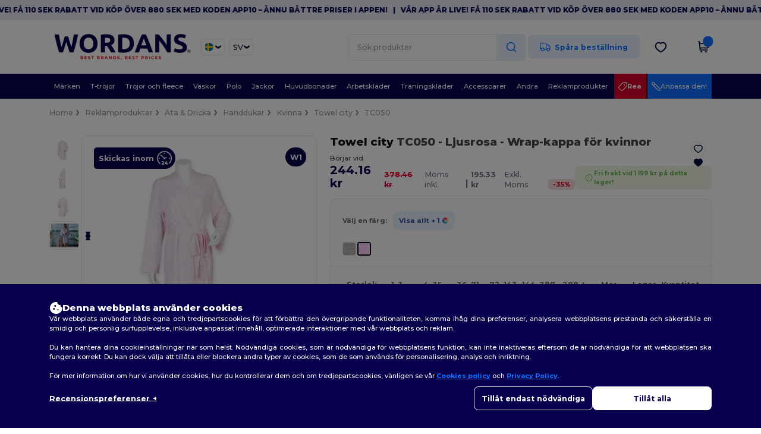

--- FILE ---
content_type: text/html; charset=utf-8
request_url: https://www.wordans.se/towel-city-tc050-wrap-kappa-for-kvinnor-9694
body_size: 104503
content:
<!DOCTYPE html>
<html lang="sv-se" xml:lang="sv-se" xmlns="http://www.w3.org/1999/xhtml">
<head>
<script src="https://assets.wordans.se/assets/helpers-58e770036fbb3fb3183c29d51a897f35bef1f7374e87574b231de0aa88a54e6b.js" type="module"></script>
<script src="https://assets.wordans.se/assets/frontend_controllers-5ee0f564192ea5a4dd549bc17a8bd91c7ac2a21ae600867e64b89f6e5f408d2e.js" type="module"></script>
<script src="https://assets.wordans.se/assets/pdp-d18abb5729d4308ea95a0c841b1c68a252a0e394ae22d07d5062ac743b65da57.js" type="module"></script>
<script src="https://assets.wordans.se/assets/pdp-quick-add-04e58c3b7d5858141d12bbcf029b9575bcf4e0cabf1eb14414af2a8516748d7f.js" type="module"></script>
<link href="https://fonts.googleapis.com" rel="preconnect">
<link crossorigin="true" href="https://fonts.gstatic.com" rel="preconnect">
<link href="https://fonts.googleapis.com/css2?family=Montserrat:ital,wght@0,100..900;1,100..900&amp;family=Roboto:wght@400;700&amp;display=swap" rel="stylesheet">
<meta charset="utf-8">
<meta content="width=device-width, initial-scale=1.0, maximum-scale=1.0" name="viewport">
<link rel="preload" as="image" href="https://assets.wordans.se/files/model_specifications/2014/8/15/41395/41395_medium.jpg?1733689228" fetchpriority="high">
<link rel="preload" as="image" href="https://assets.wordans.se/files/model_specifications/2014/8/15/41395/41395_left_medium.jpg?1741959506" fetchpriority="high">
<link rel="preload" as="image" href="https://assets.wordans.se/files/model_specifications/2014/8/15/41395/41395_back_medium.jpg?1741959510" fetchpriority="high">
<link rel="preload" as="image" href="https://assets.wordans.se/files/model_specifications/2014/8/15/41395/41395_medium.jpg?1733689228" fetchpriority="high" imagesrcset="https://assets.wordans.se/files/model_specifications/2014/8/15/41395/41395_medium.jpg?1733689228 1x, https://assets.wordans.se/files/model_specifications/2014/8/15/41395/41395_mediumbig.jpg?1733689228 2x" media="(max-width: 450px)">
<link rel="preload" as="image" href="https://assets.wordans.se/files/model_specifications/2014/8/15/41395/41395_medium.jpg?1733689228" fetchpriority="high" imagesrcset="https://assets.wordans.se/files/model_specifications/2014/8/15/41395/41395_medium.jpg?1733689228 1x, https://assets.wordans.se/files/model_specifications/2014/8/15/41395/41395_mediumbig.jpg?1733689228 2x" media="(min-width: 450.1px) and (max-width: 1023px)">
<link rel="preload" as="image" href="https://assets.wordans.se/files/model_specifications/2014/8/15/41395/41395_mediumbig.jpg?1733689228" fetchpriority="high" imagesrcset="https://assets.wordans.se/files/model_specifications/2014/8/15/41395/41395_mediumbig.jpg?1733689228 1x, https://assets.wordans.se/files/model_specifications/2014/8/15/41395/41395_big.jpg?1733689228 2x" media="(min-width: 1024px)">

<link as="image" fetchpriority="high" href="https://assets.wordans.se/assets/wordans_2024/wordans_logo_208-6f86e737d041b86632e7353ba440a4347e32c4d522df069aae4b992b1560e0ed.png" media="(max-width: 768px)" rel="preload">
<link as="image" fetchpriority="high" href="https://assets.wordans.se/assets/responsive/img_layout/wordans_logo_desktop/EN_480-1d14abd0754098dbd95544347bcc1adf5dd22d3c7767c6491fe3811c53a478fa.png" media="(min-width: 768.1px)" rel="preload">
<title>
Towel city TC050 - Wrap-kappa för kvinnor - Ljusrosa
</title>

    <script>
    // Define dataLayer and the gtag function.
    window.dataLayer = window.dataLayer || [];
    function gtag(){dataLayer.push(arguments);}

    // Set default consent to 'denied' as a placeholder
    gtag('consent', 'default', {
      'ad_storage': 'denied',
      'ad_user_data': 'denied',
      'ad_personalization': 'denied',
      'analytics_storage': 'denied',
      'personalization_storage': 'denied',
      'functionality_storage': 'denied',
      'security_storage': 'granted'
    });

    // set gtag consent data based on cookies
    function getCookie(name) {
        let value = "; " + document.cookie;
        let parts = value.split("; " + name + "=");
        if (parts.length === 2) return parts.pop().split(";").shift();
    }

    function update_gtag_consent(types) {
      var consent_update_data = new Object();
      if (types.includes("performance")) {
        consent_update_data['analytics_storage'] = 'granted';
        consent_update_data['ad_user_data'] = 'granted';
        consent_update_data['personalization_storage'] = 'granted';
      }
      if (types.includes("targeting")) {
        consent_update_data['ad_storage'] = 'granted';
        consent_update_data['ad_personalization'] = 'granted';
      }
      if (types.includes("functionality")) {
        consent_update_data['functionality_storage'] = 'granted';
      }

      if (Object.keys(consent_update_data).length>0) {
        gtag('consent', 'update', consent_update_data);
      }
    }

    cookie_consent = getCookie("cookie_consent");
    if (cookie_consent) {
      consent_types = JSON.parse(decodeURIComponent(cookie_consent));
      update_gtag_consent(consent_types);
    }

    </script>


    <script>
      function gtmDatalayerEvent(options) {}
    </script>

  <script async src="https://www.googletagmanager.com/gtag/js?id=G-TSTQE1PRW8"></script>
  <script>
    window.dataLayer = window.dataLayer || [];
    function gtag(){dataLayer.push(arguments);}
    gtag('js', new Date());

      gtag('config', 'G-TSTQE1PRW8', { 'anonymize_ip': true });


        gtag('event', 'view_item', {
          "send_to": "G-TSTQE1PRW8",
          "currency": "SEK",
          "value": 293.04,
          "items": [
            {
              "item_id": "M9694",
              "item_name": "Towel city TC050 - Wrap-kappa för kvinnor",
              "item_brand": "Towel city",
              "item_category": "Promo Products &gt; Kitchen &amp; Home &gt; Towels",
              "quantity": 1,
              "price": 293.04
            }
          ]
        });

      gtag('config', 'G-WTE8988GKS', { 'anonymize_ip': true });


        gtag('event', 'view_item', {
          "send_to": "G-WTE8988GKS",
          "currency": "SEK",
          "value": 293.04,
          "items": [
            {
              "item_id": "M9694",
              "item_name": "Towel city TC050 - Wrap-kappa för kvinnor",
              "item_brand": "Towel city",
              "item_category": "Promo Products &gt; Kitchen &amp; Home &gt; Towels",
              "quantity": 1,
              "price": 293.04
            }
          ]
        });


          gtag('config', 'AW-619039977', { 'anonymize_ip': true, 'allow_enhanced_conversions': true, 'server_container_url': 'https://server-side-tagging-2djpxrgfza-uc.a.run.app' });

    if (window.location.search.includes("utm_medium=Facebook")) {
        gtag('event', 'tracking', {'send_to': 'G-TSTQE1PRW8', 'event_category': "facebook"});
        gtag('event', 'tracking', {'send_to': 'G-WTE8988GKS', 'event_category': "facebook"});
    }
    if (window.location.search.includes("utm_medium=Pinterest")) {
        gtag('event', 'tracking', {'send_to': 'G-TSTQE1PRW8', 'event_category': "pinterest"});
        gtag('event', 'tracking', {'send_to': 'G-WTE8988GKS', 'event_category': "pinterest"});
    }

  </script>




<link rel="stylesheet" href="https://assets.wordans.se/assets/smarty_wordans2-103c6e49b7a9f1229a8143e1815b7ecff27f2b6aa5bbb5885614d5a7989436cc.css" media="all" />
<link rel="stylesheet" href="https://assets.wordans.se/assets/tailwind-f289f8ccaf12bda1df9edf06f5992bfb40b7fcf18f794c8e52d913637b75adb1.css" />
<link rel="stylesheet" href="https://assets.wordans.se/assets/embla-carousel-26bf9f74a14e6a7f15f00996332fb7a3826e1a4413e7181f188c4a76531ca28d.css" />
<script src="https://assets.wordans.se/assets/jquery-2.2.4.min-9b25dc3bf6bfd9a68866a5c95ee9afff221725e60eeecd44bd8a1c6b1eada73e.js"></script>

<script src="https://assets.wordans.se/assets/smarty_wordans2-460c108a3d2a2f60d45df4c9c24cfe5c66963c711785d8c7c8e334300a2f9ceb.js"></script>
<meta content="none" name="msapplication-config">
<meta content="yes" name="apple-mobile-web-app-capable">
<meta content="yes" name="mobile-web-app-capable">
<meta content="Wordans" name="apple-mobile-web-app-title">
<meta content="#1b1649" name="theme-color">
<meta content="Wordans" name="application-name">
<link href="/app-icon.png" rel="icon">
<link href="/app-icon.png" rel="apple-touch-icon">
<link href="/manifest.json" rel="manifest">
<link href="https://www.wordans.se/feeds/open_search.xml" rel="search" title="Content search" type="application/opensearchdescription+xml">
<meta content="Wordans" name="og:site_name">
<meta property='og:type' content='website' />
<meta property='og:url' content='https://www.wordans.se/towel-city-tc050-wrap-kappa-for-kvinnor-9694' />
<meta property='og:image' content='https://assets.wordans.se/files/models/2014/8/15/9694/9694_mediumbig.jpg?1732020277' /><meta property='og:image:width' content='340' /><meta property='og:image:height' content='340' />
<meta property='og:title' content='Towel city TC050 - Wrap-kappa för kvinnor' />
<meta property='og:description' content='Badrock i Kimonostil, lätt material, mjukt mot huden, fästs framtill, kort stil.' />


<meta content="sv-se" http-equiv="Content-Language">
<meta content="Wrap-kappa för kvinnor - Badrock i Kimonostil, lätt material, mjukt mot huden, fästs framtill, kort stil." name="description">
<meta content="TC050, Towel city, Kvinna" name="keywords">
<meta content="Copyright Wordans - 2026" name="copyright">
<meta content="www.wordans.se" name="author">
<meta content="General" name="Rating">
<meta content="app-id=6504941386" name="apple-itunes-app">
<meta content="INDEX, FOLLOW, ALL" name="Robots">
<link rel="canonical" href="https://www.wordans.se/towel-city-tc050-wrap-kappa-for-kvinnor-9694"/>
<link rel='alternate' hreflang='fr-fr' href='https://www.wordans.fr/towel-city-tc050-peignoir-portefeuille-femme-9694'/>
<link rel='alternate' hreflang='en-au' href='https://www.wordans.com.au/towel-city-tc050-soft-lightweight-kimono-style-women-s-wrap-robe-9694'/>
<link rel='alternate' hreflang='fr-ch' href='https://www.wordans.ch/towel-city-tc050-peignoir-portefeuille-femme-9694'/>
<link rel='alternate' hreflang='fr-be' href='https://www.wordans.be/towel-city-tc050-peignoir-portefeuille-femme-9694'/>
<link rel='alternate' hreflang='es-es' href='https://www.wordans.es/towel-city-tc050-tunica-de-envoltura-para-mujeres-9694'/>
<link rel='alternate' hreflang='de-de' href='https://www.wordans.de/towel-city-tc050-damen-kimono-bademantel-9694'/>
<link rel='alternate' hreflang='de-at' href='https://www.wordans.at/towel-city-tc050-damen-kimono-bademantel-9694'/>
<link rel='alternate' hreflang='pt-pt' href='https://www.wordans.pt/towel-city-tc050-robe-feminino-estilo-kimono-confortavel-e-leve-9694'/>
<link rel='alternate' hreflang='en-nz' href='https://www.wordans.co.nz/towel-city-tc050-soft-lightweight-kimono-style-women-s-wrap-robe-9694'/>
<link rel='alternate' hreflang='en-nl' href='https://en.wordans.nl/towel-city-tc050-soft-lightweight-kimono-style-women-s-wrap-robe-9694'/>
<link rel='alternate' hreflang='en-ie' href='https://www.wordans.ie/towel-city-tc050-soft-lightweight-kimono-style-women-s-wrap-robe-9694'/>
<link rel='alternate' hreflang='de-ch' href='https://de.wordans.ch/towel-city-tc050-damen-kimono-bademantel-9694'/>
<link rel='alternate' hreflang='nl-be' href='https://nl.wordans.be/towel-city-tc050-luxe-dames-kimono-stijl-wikkelbadjas-9694'/>
<link rel='alternate' hreflang='en-se' href='https://en.wordans.se/towel-city-tc050-soft-lightweight-kimono-style-women-s-wrap-robe-9694'/>
<link rel='alternate' hreflang='en-dk' href='https://en.wordans.dk/towel-city-tc050-soft-lightweight-kimono-style-women-s-wrap-robe-9694'/>
<link rel='alternate' hreflang='en-fi' href='https://en.wordans.fi/towel-city-tc050-soft-lightweight-kimono-style-women-s-wrap-robe-9694'/>
<link rel='alternate' hreflang='nl-nl' href='https://www.wordans.nl/towel-city-tc050-luxe-dames-kimono-stijl-wikkelbadjas-9694'/>
<link rel='alternate' hreflang='it-it' href='https://www.wordans.it/towel-city-tc050-accappatoio-da-donna-9694'/>
<link rel='alternate' hreflang='it-ch' href='https://it.wordans.ch/towel-city-tc050-accappatoio-da-donna-9694'/>
<link rel='alternate' hreflang='sv-se' href='https://www.wordans.se/towel-city-tc050-wrap-kappa-for-kvinnor-9694'/>
<link rel='alternate' hreflang='fi-fi' href='https://www.wordans.fi/towel-city-tc050-naisten-kevyt-kimono-tyyli-kietaisuaamutakki-9694'/>
<link rel='alternate' hreflang='pl-pl' href='https://www.wordans.pl/towel-city-tc050-damski-lekki-szlafrok-kimono-z-wiazaniem-9694'/>
<link rel='alternate' hreflang='cs-cz' href='https://www.wordans.cz/towel-city-tc050-damsky-lehky-kimono-zupan-s-vazanim-vpredu-9694'/>
<link rel='alternate' hreflang='fr-lu' href='https://www.wordans.lu/towel-city-tc050-peignoir-portefeuille-femme-9694'/>
<link rel='alternate' hreflang='de-lu' href='https://de.wordans.lu/towel-city-tc050-damen-kimono-bademantel-9694'/>
<link rel='alternate' hreflang='en-no' href='https://en.wordans.no/towel-city-tc050-soft-lightweight-kimono-style-women-s-wrap-robe-9694'/>
<link rel='alternate' hreflang='en-pl' href='https://en.wordans.pl/towel-city-tc050-soft-lightweight-kimono-style-women-s-wrap-robe-9694'/>
<link rel='alternate' hreflang='en-pt' href='https://en.wordans.pt/towel-city-tc050-soft-lightweight-kimono-style-women-s-wrap-robe-9694'/>
<link rel='alternate' hreflang='en-de' href='https://en.wordans.de/towel-city-tc050-soft-lightweight-kimono-style-women-s-wrap-robe-9694'/>
<link rel='alternate' hreflang='en-at' href='https://en.wordans.at/towel-city-tc050-soft-lightweight-kimono-style-women-s-wrap-robe-9694'/>
<link rel='alternate' hreflang='en-lu' href='https://en.wordans.lu/towel-city-tc050-soft-lightweight-kimono-style-women-s-wrap-robe-9694'/>
<link rel='alternate' hreflang='en-cz' href='https://en.wordans.cz/towel-city-tc050-soft-lightweight-kimono-style-women-s-wrap-robe-9694'/>
<link rel='alternate' hreflang='en-it' href='https://en.wordans.it/towel-city-tc050-soft-lightweight-kimono-style-women-s-wrap-robe-9694'/>
<link rel='alternate' hreflang='en-ch' href='https://en.wordans.ch/towel-city-tc050-soft-lightweight-kimono-style-women-s-wrap-robe-9694'/>
<link rel='alternate' hreflang='en-es' href='https://en.wordans.es/towel-city-tc050-soft-lightweight-kimono-style-women-s-wrap-robe-9694'/>
<link rel='alternate' hreflang='en-be' href='https://en.wordans.be/towel-city-tc050-soft-lightweight-kimono-style-women-s-wrap-robe-9694'/>
<link rel='alternate' hreflang='en-fr' href='https://en.wordans.fr/towel-city-tc050-soft-lightweight-kimono-style-women-s-wrap-robe-9694'/>
<link rel='alternate' hreflang='no-no' href='https://www.wordans.no/towel-city-tc050-wrap-badekape-for-kvinner-9694'/>
<link rel='alternate' hreflang='en-bg' href='https://en.wordans.bg/towel-city-tc050-soft-lightweight-kimono-style-women-s-wrap-robe-9694'/>
<link rel='alternate' hreflang='en-ro' href='https://en.wordans.ro/towel-city-tc050-soft-lightweight-kimono-style-women-s-wrap-robe-9694'/>
<link rel='alternate' hreflang='en-hr' href='https://en.wordans.hr/towel-city-tc050-soft-lightweight-kimono-style-women-s-wrap-robe-9694'/>
<link rel='alternate' hreflang='en-gr' href='https://en.wordans.gr/towel-city-tc050-soft-lightweight-kimono-style-women-s-wrap-robe-9694'/>
<link rel="stylesheet" href="https://assets.wordans.se/assets/product-page-71fccbf5b43a59e098a05af3c1c00f7f143da5f14adcdfe86d0a62736deced1d.css" />



</head>


<body class="enable-animation topbar blank_products sv-SE new-designs wordans">
<div data-sitekey="6Lc9LtQgAAAAABsSmx0aBRii-7YMdWJLJBq-C6Rs" id="recaptcha-script"></div>
  <div class="topbar topbar-wrapper !bg-light-blue !tracking-normal !text-[#07014C] !font-extrabold scrollable">
    <div class="topbar-text-container" x-init="setTimeout(() => $el.classList.add('topbar-animate-active'), 1000)">
          <div class="topbar-text">
<span onclick="decode64AndRedirect('aHR0cHM6Ly9xcmNvLmRlL2JnMkRyMw==');" data-crypt="true">Vår app är live! Få 110 SEK rabatt vid köp över 880 SEK med koden APP10 – Ännu bättre priser i appen!</span>
</div>

          &nbsp;&nbsp;|&nbsp;&nbsp;
          <div class="topbar-text">
<span onclick="decode64AndRedirect('aHR0cHM6Ly9xcmNvLmRlL2JnMkRyMw==');" data-crypt="true">Vår app är live! Få 110 SEK rabatt vid köp över 880 SEK med koden APP10 – Ännu bättre priser i appen!</span>
</div>

          &nbsp;&nbsp;|&nbsp;&nbsp;
          <div class="topbar-text">
<span onclick="decode64AndRedirect('aHR0cHM6Ly9xcmNvLmRlL2JnMkRyMw==');" data-crypt="true">Vår app är live! Få 110 SEK rabatt vid köp över 880 SEK med koden APP10 – Ännu bättre priser i appen!</span>
</div>

          &nbsp;&nbsp;|&nbsp;&nbsp;
          <div class="topbar-text">
<span onclick="decode64AndRedirect('aHR0cHM6Ly9xcmNvLmRlL2JnMkRyMw==');" data-crypt="true">Vår app är live! Få 110 SEK rabatt vid köp över 880 SEK med koden APP10 – Ännu bättre priser i appen!</span>
</div>

          &nbsp;&nbsp;|&nbsp;&nbsp;
    </div>
  </div>

  <style>
    body div.topbar {
      font-size: 12px;
    }
  </style>

<div class="no-bs" id="wrapper">
<div
  class="sticky top-0 lg:static z-50 lg:z-auto bg-white relative mega-menu-container "
  x-data="headerComponent()"
  x-init="initScrollHandler();"
>



  <div class="wrapper">
    <header id="top-bar" class="flex flex-col">
      <div class="flex justify-between items-center lg:gap-6 py-6 lg:py-6">
        <div class="flex items-center">
          <button class="p-0 m-0 border-0 cursor-pointer" @click="sideMenuOpen = true">
            <img class="mr-6 lg:!hidden" alt="Menu" src="https://assets.wordans.se/assets/wordans_2024/header/menu_icon-042a4e2f56a8868eee6da2a47a6bff5d58a3bb581d7da1e4f3006120b8d44292.svg" />
          </button>
          <a title="Logo Wordans" class="logo-wrapper" href="https://www.wordans.se">
            <picture><source srcset="https://assets.wordans.se/assets/wordans_2024/wordans_logo_208-6f86e737d041b86632e7353ba440a4347e32c4d522df069aae4b992b1560e0ed.png" media="(max-width: 768px)" /><source srcset="https://assets.wordans.se/assets/responsive/img_layout/wordans_logo_desktop/EN_480-1d14abd0754098dbd95544347bcc1adf5dd22d3c7767c6491fe3811c53a478fa.png" media="(min-width: 768.1px)" /><img alt="Wordans" class="shop-logo h-auto w-[104px] md:w-[240px] mr-6" loading="eager" fetchpriority="high" src="https://assets.wordans.se/assets/responsive/img_layout/wordans_logo_desktop/EN_480-1d14abd0754098dbd95544347bcc1adf5dd22d3c7767c6491fe3811c53a478fa.png" /></picture>
</a>            <div class="grid-cols-2 gap-3 !hidden lg:!grid">
                <li class="w-16 py-1 pr-1 pl-2 rounded-lg country-selector dropdown light-border border-all">
    <a href="#" id="maincountry" title="Sweden Grossistkläder" data-toggle="dropdown" class="dropdown-toggle flex items-center gap-1 h-[21px]">
      <div class="country-flag rounded-full aspect-square !w-6 fi fis fi-se"></div>
      <img class="hidden lg:!block w-[16px] h-[16px]" alt="SE" src="https://assets.wordans.se/assets/wordans_2024/chevron_down-c167aaed6a7b1a447edfff95518bc9318498bc6a8be9b47fd487b3456cf946d6.svg" />
    </a>

    <ul class="rounded-xl dropdown-langs light-border dropdown-menu max-h-[60vh] overflow-y-auto">

        <li class="py-1 first:mt-3 last:mb-3">
          <a rel="nofollow" class="!flex items-center" title="Wordans Australia" data-turbo="true" data-controller="country-selector" data-bridge-title="AU" data-bridge-country-name="Australia" href="https://www.wordans.com.au/towel-city-tc050-soft-lightweight-kimono-style-women-s-wrap-robe-9694">
            <div class="rounded-full aspect-square !w-8 mr-3 fi fis fi-au"></div>
            Australia
</a>        </li>

        <li class="py-1 first:mt-3 last:mb-3">
          <a rel="nofollow" class="!flex items-center" title="Wordans Austria" data-turbo="true" data-controller="country-selector" data-bridge-title="AT" data-bridge-country-name="Austria" href="https://www.wordans.at/towel-city-tc050-damen-kimono-bademantel-9694">
            <div class="rounded-full aspect-square !w-8 mr-3 fi fis fi-at"></div>
            Austria
</a>        </li>

        <li class="py-1 first:mt-3 last:mb-3">
          <a rel="nofollow" class="!flex items-center" title="Wordans Belgium" data-turbo="true" data-controller="country-selector" data-bridge-title="BE" data-bridge-country-name="Belgium" href="https://www.wordans.be/towel-city-tc050-peignoir-portefeuille-femme-9694">
            <div class="rounded-full aspect-square !w-8 mr-3 fi fis fi-be"></div>
            Belgium
</a>        </li>

        <li class="py-1 first:mt-3 last:mb-3">
          <a rel="nofollow" class="!flex items-center" title="Wordans Bulgaria" data-turbo="true" data-controller="country-selector" data-bridge-title="BG" data-bridge-country-name="Bulgaria" href="https://www.wordans.bg/?src=select">
            <div class="rounded-full aspect-square !w-8 mr-3 fi fis fi-bg"></div>
            Bulgaria
</a>        </li>

        <li class="py-1 first:mt-3 last:mb-3">
          <a rel="nofollow" class="!flex items-center" title="Wordans Canada" data-turbo="true" data-controller="country-selector" data-bridge-title="CA" data-bridge-country-name="Canada" href="https://www.wordans.ca?src=select">
            <div class="rounded-full aspect-square !w-8 mr-3 fi fis fi-ca"></div>
            Canada
</a>        </li>

        <li class="py-1 first:mt-3 last:mb-3">
          <a rel="nofollow" class="!flex items-center" title="Wordans Croatia" data-turbo="true" data-controller="country-selector" data-bridge-title="HR" data-bridge-country-name="Croatia" href="https://www.wordans.hr/?src=select">
            <div class="rounded-full aspect-square !w-8 mr-3 fi fis fi-hr"></div>
            Croatia
</a>        </li>

        <li class="py-1 first:mt-3 last:mb-3">
          <a rel="nofollow" class="!flex items-center" title="Wordans Czech Republic" data-turbo="true" data-controller="country-selector" data-bridge-title="CZ" data-bridge-country-name="Czech Republic" href="https://en.wordans.cz/towel-city-tc050-soft-lightweight-kimono-style-women-s-wrap-robe-9694">
            <div class="rounded-full aspect-square !w-8 mr-3 fi fis fi-cz"></div>
            Czech Republic
</a>        </li>

        <li class="py-1 first:mt-3 last:mb-3">
          <a rel="nofollow" class="!flex items-center" title="Wordans Denmark" data-turbo="true" data-controller="country-selector" data-bridge-title="DK" data-bridge-country-name="Denmark" href="https://www.wordans.dk/?src=select">
            <div class="rounded-full aspect-square !w-8 mr-3 fi fis fi-dk"></div>
            Denmark
</a>        </li>

        <li class="py-1 first:mt-3 last:mb-3">
          <a rel="nofollow" class="!flex items-center" title="Wordans Deutschland" data-turbo="true" data-controller="country-selector" data-bridge-title="DE" data-bridge-country-name="Deutschland" href="https://www.wordans.de/towel-city-tc050-damen-kimono-bademantel-9694">
            <div class="rounded-full aspect-square !w-8 mr-3 fi fis fi-de"></div>
            Deutschland
</a>        </li>

        <li class="py-1 first:mt-3 last:mb-3">
          <a rel="nofollow" class="!flex items-center" title="Wordans Finland" data-turbo="true" data-controller="country-selector" data-bridge-title="FI" data-bridge-country-name="Finland" href="https://www.wordans.fi/towel-city-tc050-naisten-kevyt-kimono-tyyli-kietaisuaamutakki-9694">
            <div class="rounded-full aspect-square !w-8 mr-3 fi fis fi-fi"></div>
            Finland
</a>        </li>

        <li class="py-1 first:mt-3 last:mb-3">
          <a rel="nofollow" class="!flex items-center" title="Wordans France" data-turbo="true" data-controller="country-selector" data-bridge-title="FR" data-bridge-country-name="France" href="https://www.wordans.fr/towel-city-tc050-peignoir-portefeuille-femme-9694">
            <div class="rounded-full aspect-square !w-8 mr-3 fi fis fi-fr"></div>
            France
</a>        </li>

        <li class="py-1 first:mt-3 last:mb-3">
          <a rel="nofollow" class="!flex items-center" title="Wordans Greece" data-turbo="true" data-controller="country-selector" data-bridge-title="GR" data-bridge-country-name="Greece" href="https://www.wordans.gr/?src=select">
            <div class="rounded-full aspect-square !w-8 mr-3 fi fis fi-gr"></div>
            Greece
</a>        </li>

        <li class="py-1 first:mt-3 last:mb-3">
          <a rel="nofollow" class="!flex items-center" title="Wordans Ireland" data-turbo="true" data-controller="country-selector" data-bridge-title="IE" data-bridge-country-name="Ireland" href="https://www.wordans.ie/towel-city-tc050-soft-lightweight-kimono-style-women-s-wrap-robe-9694">
            <div class="rounded-full aspect-square !w-8 mr-3 fi fis fi-ie"></div>
            Ireland
</a>        </li>

        <li class="py-1 first:mt-3 last:mb-3">
          <a rel="nofollow" class="!flex items-center" title="Wordans Italy" data-turbo="true" data-controller="country-selector" data-bridge-title="IT" data-bridge-country-name="Italy" href="https://www.wordans.it/towel-city-tc050-accappatoio-da-donna-9694">
            <div class="rounded-full aspect-square !w-8 mr-3 fi fis fi-it"></div>
            Italy
</a>        </li>

        <li class="py-1 first:mt-3 last:mb-3">
          <a rel="nofollow" class="!flex items-center" title="Wordans Luxembourg" data-turbo="true" data-controller="country-selector" data-bridge-title="LU" data-bridge-country-name="Luxembourg" href="https://www.wordans.lu/towel-city-tc050-peignoir-portefeuille-femme-9694">
            <div class="rounded-full aspect-square !w-8 mr-3 fi fis fi-lu"></div>
            Luxembourg
</a>        </li>

        <li class="py-1 first:mt-3 last:mb-3">
          <a rel="nofollow" class="!flex items-center" title="Wordans Netherlands" data-turbo="true" data-controller="country-selector" data-bridge-title="NL" data-bridge-country-name="Netherlands" href="https://www.wordans.nl/towel-city-tc050-luxe-dames-kimono-stijl-wikkelbadjas-9694">
            <div class="rounded-full aspect-square !w-8 mr-3 fi fis fi-nl"></div>
            Netherlands
</a>        </li>

        <li class="py-1 first:mt-3 last:mb-3">
          <a rel="nofollow" class="!flex items-center" title="Wordans New Zealand" data-turbo="true" data-controller="country-selector" data-bridge-title="NZ" data-bridge-country-name="New Zealand" href="https://www.wordans.co.nz/towel-city-tc050-soft-lightweight-kimono-style-women-s-wrap-robe-9694">
            <div class="rounded-full aspect-square !w-8 mr-3 fi fis fi-nz"></div>
            New Zealand
</a>        </li>

        <li class="py-1 first:mt-3 last:mb-3">
          <a rel="nofollow" class="!flex items-center" title="Wordans Norway" data-turbo="true" data-controller="country-selector" data-bridge-title="NO" data-bridge-country-name="Norway" href="https://www.wordans.no/towel-city-tc050-wrap-badekape-for-kvinner-9694">
            <div class="rounded-full aspect-square !w-8 mr-3 fi fis fi-no"></div>
            Norway
</a>        </li>

        <li class="py-1 first:mt-3 last:mb-3">
          <a rel="nofollow" class="!flex items-center" title="Wordans Poland" data-turbo="true" data-controller="country-selector" data-bridge-title="PL" data-bridge-country-name="Poland" href="https://www.wordans.pl/towel-city-tc050-damski-lekki-szlafrok-kimono-z-wiazaniem-9694">
            <div class="rounded-full aspect-square !w-8 mr-3 fi fis fi-pl"></div>
            Poland
</a>        </li>

        <li class="py-1 first:mt-3 last:mb-3">
          <a rel="nofollow" class="!flex items-center" title="Wordans Portugal" data-turbo="true" data-controller="country-selector" data-bridge-title="PT" data-bridge-country-name="Portugal" href="https://www.wordans.pt/towel-city-tc050-robe-feminino-estilo-kimono-confortavel-e-leve-9694">
            <div class="rounded-full aspect-square !w-8 mr-3 fi fis fi-pt"></div>
            Portugal
</a>        </li>

        <li class="py-1 first:mt-3 last:mb-3">
          <a rel="nofollow" class="!flex items-center" title="Wordans Romania" data-turbo="true" data-controller="country-selector" data-bridge-title="RO" data-bridge-country-name="Romania" href="https://www.wordans.ro/?src=select">
            <div class="rounded-full aspect-square !w-8 mr-3 fi fis fi-ro"></div>
            Romania
</a>        </li>

        <li class="py-1 first:mt-3 last:mb-3">
          <a rel="nofollow" class="!flex items-center" title="Wordans Spain" data-turbo="true" data-controller="country-selector" data-bridge-title="ES" data-bridge-country-name="Spain" href="https://www.wordans.es/towel-city-tc050-tunica-de-envoltura-para-mujeres-9694">
            <div class="rounded-full aspect-square !w-8 mr-3 fi fis fi-es"></div>
            Spain
</a>        </li>

        <li class="py-1 first:mt-3 last:mb-3">
          <a rel="nofollow" class="!flex items-center" title="Wordans Sweden" data-turbo="true" data-controller="country-selector" data-bridge-title="SE" data-bridge-country-name="Sweden" href="https://www.wordans.se/towel-city-tc050-wrap-kappa-for-kvinnor-9694">
            <div class="rounded-full aspect-square !w-8 mr-3 fi fis fi-se"></div>
            Sweden
</a>        </li>

        <li class="py-1 first:mt-3 last:mb-3">
          <a rel="nofollow" class="!flex items-center" title="Wordans Switzerland" data-turbo="true" data-controller="country-selector" data-bridge-title="CH" data-bridge-country-name="Switzerland" href="https://www.wordans.ch/towel-city-tc050-peignoir-portefeuille-femme-9694">
            <div class="rounded-full aspect-square !w-8 mr-3 fi fis fi-ch"></div>
            Switzerland
</a>        </li>

        <li class="py-1 first:mt-3 last:mb-3">
          <a rel="nofollow" class="!flex items-center" title="Wordans USA" data-turbo="true" data-controller="country-selector" data-bridge-title="US" data-bridge-country-name="USA" href="https://www.wordans.com/?src=select">
            <div class="rounded-full aspect-square !w-8 mr-3 fi fis fi-us"></div>
            USA
</a>        </li>

        <li class="py-1 first:mt-3 last:mb-3">
          <a rel="nofollow" class="!flex items-center" title="Wordans United Kingdom" data-turbo="true" data-controller="country-selector" data-bridge-title="GB" data-bridge-country-name="United Kingdom" href="https://www.wordans.co.uk/?src=select">
            <div class="rounded-full aspect-square !w-8 mr-3 fi fis fi-gb"></div>
            United Kingdom
</a>        </li>
    </ul>

  </li>

                <li class="w-16 py-1 pr-1 pl-2 rounded-lg language-selector dropdown display-inline-block light-border border-all">
    <a href="#" title="sv" id="mainlanguage" data-toggle="dropdown" class="text-dark-blue dropdown-toggle flex items-center gap-1 h-[21px]">
      <span class="text-xl inline-block w-6">SV</span>
      <img class="hidden lg:!block w-[16px] h-[16px]" alt="Språk" src="https://assets.wordans.se/assets/wordans_2024/chevron_down-c167aaed6a7b1a447edfff95518bc9318498bc6a8be9b47fd487b3456cf946d6.svg" />
    </a>

    <ul class="rounded-xl dropdown-languages dropdown-menu light-border">
        <li class="py-1 first:mt-3 last:mb-3">
          <a title="Wordans Sweden" rel="nofollow" href="https://www.wordans.se/towel-city-tc050-wrap-kappa-for-kvinnor-9694">Swedish</a>
        </li>
        <li class="py-1 first:mt-3 last:mb-3">
          <a title="Wordans Sweden" rel="nofollow" href="https://en.wordans.se/towel-city-tc050-soft-lightweight-kimono-style-women-s-wrap-robe-9694">English</a>
        </li>
    </ul>
  </li>


            </div>
        </div>


        <div
          class="flex items-center justify-center right-side gap-4"
          :class="{ 'extended': isExtended }"
          x-data="{ isExtended: false }"
          data-ref="searchbox-wrapper"
        >
          <li
  class="!hidden relative rounded-xl lg:!block search search-box over-header grow"
  @click.away="isExtended = false"
  @click="isExtended = true"
  x-data=""
>
  <form class="sb_wrapper m-0 p-0 " x-on:keydown.enter.prevent="if ($refs.searchInput.value.length &gt; 0) { $refs.searchInput.form.submit() }" action="/produkter" accept-charset="UTF-8" method="get">
    <input type="search" name="q" id="q" class="input- !rounded-xl form-control min-w-[300px] !border focus:bg-white bg-gray-100 autocomplete-field-new m-0 py-2 pl-6 pr-12" autocomplete="off" placeholder="Sök produkter" aria-label="Sök produkter" x-ref="searchInput" x-on:input="$store.header.handleInput($event)" x-on:click="$store.header.handleClick($event)" />
      <button
        id="search-button"
        class="absolute top-0 right-0 bottom-auto left-auto w-20 h-full rounded-r-xl bg-lighter-blue flex items-center justify-center border border-l-0 border-solid border-light-blue"
        type="button"
        @click="if ($refs.searchInput.value.length > 0) { $refs.searchInput.form.submit() }"
      >
          <svg width="20" height="20" viewbox="0 0 24 24" fill="none" xmlns="http://www.w3.org/2000/svg">
<path d="M21 21L16.65 16.65M19 11C19 15.4183 15.4183 19 11 19C6.58172 19 3 15.4183 3 11C3 6.58172 6.58172 3 11 3C15.4183 3 19 6.58172 19 11Z" stroke="#1170ff" stroke-width="2" stroke-linecap="round" stroke-linejoin="round"></path>
</svg>
      </button>
    <div class="autocomplete-results rounded-2xl grid-cols-2 md:!w-fit md:!left-0"
     data-no-results="Inga resultat."
     data-search-url="/produkter"
     data-suggestions="Förslag"
     data-brands="brands"
     data-categories="Kategorier"
     data-faqs="Vanliga frågor"
     data-see-more-product-results-for="see more product results for">
</div>

</form></li>

<style>
  #search-button > svg {
    transition: transform 0.2s ease-in-out;
  }

  #search-button:hover > svg {
    transform: scale(1.2);
  }
</style>


          <a rel="nofollow" class="!hidden whitespace-nowrap lg:!flex btn- h-[40px] px-8 justify-center group items-center hover:text-darker-blue bg-[#E7F1FF] text-link " data-ref="order-tracking-link" href="/bestallning">
            <span class="flex mr-3 tracking-icon">
              <svg width="18" height="16" viewbox="0 0 18 16" fill="none" xmlns="http://www.w3.org/2000/svg">
<path d="M10.6667 3.83337H12.6144C12.8182 3.83337 12.9201 3.83337 13.016 3.8564C13.1011 3.87681 13.1824 3.91048 13.2569 3.95617C13.341 4.00771 13.4131 4.07977 13.5572 4.2239L16.9428 7.60952C17.087 7.75364 17.159 7.82571 17.2106 7.9098C17.2562 7.98436 17.2899 8.06565 17.3103 8.15068C17.3334 8.24659 17.3334 8.3485 17.3334 8.55233V10.9167C17.3334 11.305 17.3334 11.4991 17.2699 11.6523C17.1853 11.8565 17.0231 12.0187 16.8189 12.1033C16.6658 12.1667 16.4716 12.1667 16.0834 12.1667M11.9167 12.1667H10.6667M10.6667 12.1667V4.00004C10.6667 3.06662 10.6667 2.59991 10.485 2.24339C10.3252 1.92979 10.0703 1.67482 9.75667 1.51503C9.40015 1.33337 8.93344 1.33337 8.00002 1.33337H3.33335C2.39993 1.33337 1.93322 1.33337 1.5767 1.51503C1.2631 1.67482 1.00813 1.92979 0.848343 2.24339C0.666687 2.59991 0.666687 3.06662 0.666687 4.00004V10.5C0.666687 11.4205 1.41288 12.1667 2.33335 12.1667M10.6667 12.1667H7.33335M7.33335 12.1667C7.33335 13.5474 6.21407 14.6667 4.83335 14.6667C3.45264 14.6667 2.33335 13.5474 2.33335 12.1667M7.33335 12.1667C7.33335 10.786 6.21407 9.66671 4.83335 9.66671C3.45264 9.66671 2.33335 10.786 2.33335 12.1667M16.0834 12.5834C16.0834 13.734 15.1506 14.6667 14 14.6667C12.8494 14.6667 11.9167 13.734 11.9167 12.5834C11.9167 11.4328 12.8494 10.5 14 10.5C15.1506 10.5 16.0834 11.4328 16.0834 12.5834Z" stroke="#1170FF" stroke-width="1.3" stroke-linecap="round" stroke-linejoin="round" class=" group-hover:stroke-darker-blue transition-all duration-300"></path>
</svg>
            </span>
            <span>Spåra beställning</span>
</a>
          <div class="grid shrink-0 grid-cols-4 lg:grid-cols-3 gap-4 ml-8 ">
            <!-- Mobile Search -->
            <ul class="flex lg:!hidden m-0 p-0 list-none">
                <li class="mobile-search-icon-wrapper" @click="$store.header.focusInput()">
                  <img id="mobile-search-icon" alt="Search" src="https://assets.wordans.se/assets/wordans_2024/header/search_icon-afac2f6118b78695ff6faf77226ad3f42ddfb2794b42c77814a1c960083ce65c.svg" />
                </li>
                <div
                  class="absolute top-full left-0 right-auto bottom-auto"
                  x-cloak
                  x-show="$store.header.mobileSearchOpen"
                  @click.away="$store.header.mobileSearchOpen = false"
                >
                  
<form class="relative sb_wrapper m-0 p-0" x-on:keydown.enter.prevent="if ($refs.searchInput.value.length &gt; 0) { $refs.searchInput.form.submit() }" action="/produkter" accept-charset="UTF-8" method="get">
  <input type="search" name="q" id="q" class="input- !rounded-t-none !bg-white autocomplete-field-new m-0 search-input min-w-[300px] w-screen p-[6.5vw] !rounded-b-xl shadow-md z-[1000] !pr-32" autocomplete="off" placeholder="Sök produkter" aria-label="Sök produkter" x-ref="searchInput" x-on:input="$store.header.handleInput($event)" x-on:click="$store.header.handleClick($event)" />
  <div class="autocomplete-results rounded-2xl grid-cols-2 md:!w-fit md:!left-0"
     data-no-results="Inga resultat."
     data-search-url="/produkter"
     data-suggestions="Förslag"
     data-brands="brands"
     data-categories="Kategorier"
     data-faqs="Vanliga frågor"
     data-see-more-product-results-for="see more product results for">
</div>

    <div
      x-show="$store.header.searchActive"
      class="fa fa-close text-3xl opacity-60 absolute top-[50%] left-auto bottom-auto right-28 transform translate-y-[-50%]"
      @click="$store.header.mobileSearchOpen = false">
    </div>
    <button
      id="search-button"
      class="absolute top-0 right-0 bottom-auto left-auto w-20 h-full rounded-r-xl bg-lighter-blue flex items-center justify-center border border-l-0 border-solid border-light-blue"
      type="button"
      @click="if ($refs.searchInput.value.length > 0) { $refs.searchInput.form.submit() }"
    >
      <svg width="20" height="20" viewbox="0 0 24 24" fill="none" xmlns="http://www.w3.org/2000/svg">
<path d="M21 21L16.65 16.65M19 11C19 15.4183 15.4183 19 11 19C6.58172 19 3 15.4183 3 11C3 6.58172 6.58172 3 11 3C15.4183 3 19 6.58172 19 11Z" stroke="#1170ff" stroke-width="2" stroke-linecap="round" stroke-linejoin="round"></path>
</svg>
    </button>
</form>
                </div>
            </ul>

            <!-- Wishlist icon -->
              <button
                class="flex items-center justify-center"
                @click="if ($store.profile.isLogged){ window.open('/myaccount/wishlist', '_self') } else { $store.profile.loadModal() }"
                title="Min önskelista"
                type="button" >

                <img alt="Min önskelista" width="21" height="21" src="https://assets.wordans.se/assets/wordans_2024/header/heart_icon-51f27f45aa52ad286a55bb5ee61d0e1b7d1f5848020a310d5687b062feae977e.svg" />
              </button>

            <!-- Profile icon -->
            <div class="flex items-center justify-center" data-ref="profile-icon">
              <div
                x-show="$store.profile.isLogged"
                class="relative"
                  @mouseenter="if (mouseLeaveTimeout) clearTimeout(mouseLeaveTimeout); $store.header.profileOpen = true"
                  @mouseleave="mouseLeaveTimeout = setTimeout(() => $store.header.profileOpen = false, 500)"
              >
                <a
                  href="/myaccount/profile"
                  rel="nofollow"
                >
                  <img alt="Kontoinformation" width="18" height="20" src="https://assets.wordans.se/assets/wordans_2024/header/profile_icon-3932314e32369385d865445ae29000e7605079a2990f4e00bcb7b0eb5982b1e5.svg" />
                </a>
                <div x-show="$store.header.profileOpen" x-cloak class="!absolute shadow-xl overflow-hidden z-20 right-0 top-full whitespace-nowrap bg-white rounded-xl border-all light-border">
  <a rel="nofollow" href="/myaccount/profile">
    <div class="flex overflow-hidden items-center py-4 pr-12 pl-8 cursor-pointer hover:bg-light-blue">
      <div class="flex items-center justify-center w-8 h-8">
        <svg width="20" height="20" viewBox="0 0 20 20" fill="none" xmlns="http://www.w3.org/2000/svg">
<path d="M16.6668 17.5C16.6668 16.337 16.6668 15.7555 16.5233 15.2824C16.2001 14.217 15.3664 13.3834 14.3011 13.0602C13.828 12.9167 13.2465 12.9167 12.0835 12.9167H7.91683C6.75386 12.9167 6.17237 12.9167 5.69921 13.0602C4.63388 13.3834 3.8002 14.217 3.47703 15.2824C3.3335 15.7555 3.3335 16.337 3.3335 17.5M13.7502 6.25C13.7502 8.32107 12.0712 10 10.0002 10C7.92909 10 6.25016 8.32107 6.25016 6.25C6.25016 4.17893 7.92909 2.5 10.0002 2.5C12.0712 2.5 13.7502 4.17893 13.7502 6.25Z" stroke="#00228A" stroke-width="2" stroke-linecap="round" stroke-linejoin="round"/>
</svg>
      </div>
      <div class="ml-6 text-xl text-purple-">Mitt konto</div>
    </div>
</a>
  <a rel="nofollow" href="/myaccount/orders">
    <div class="flex overflow-hidden items-center py-4 pr-12 pl-8 cursor-pointer hover:bg-light-blue">
      <div class="flex items-center justify-center w-8 h-8">
        <svg width="24" height="24" viewBox="0 0 24 24" fill="none" xmlns="http://www.w3.org/2000/svg">
<path d="M20.5 7.27783L12 12.0001M12 12.0001L3.49997 7.27783M12 12.0001L12 21.5001M21 12.0001V7.94153C21 7.59889 21 7.42757 20.9495 7.27477C20.9049 7.13959 20.8318 7.01551 20.7354 6.91082C20.6263 6.79248 20.4766 6.70928 20.177 6.54288L12.777 2.43177C12.4934 2.27421 12.3516 2.19543 12.2015 2.16454C12.0685 2.13721 11.9315 2.13721 11.7986 2.16454C11.6484 2.19543 11.5066 2.27421 11.223 2.43177L3.82297 6.54288C3.52345 6.70928 3.37368 6.79248 3.26463 6.91082C3.16816 7.01551 3.09515 7.13959 3.05048 7.27477C3 7.42757 3 7.59889 3 7.94153V16.0586C3 16.4013 3 16.5726 3.05048 16.7254C3.09515 16.8606 3.16816 16.9847 3.26463 17.0893C3.37368 17.2077 3.52346 17.2909 3.82297 17.4573L11.223 21.5684C11.5066 21.726 11.6484 21.8047 11.7986 21.8356C11.9315 21.863 12.0685 21.863 12.2015 21.8356C12.3516 21.8047 12.4934 21.726 12.777 21.5684L13 21.4445M7.5 4.50008L16.5 9.50008M22 21.5001L21 20.5001M22 18.0001C22 19.6569 20.6569 21.0001 19 21.0001C17.3431 21.0001 16 19.6569 16 18.0001C16 16.3432 17.3431 15.0001 19 15.0001C20.6569 15.0001 22 16.3432 22 18.0001Z" stroke="#00228A" stroke-width="2" stroke-linecap="round" stroke-linejoin="round"/>
</svg>
      </div>
      <div class="ml-6 text-xl text-purple-">Mina Beställningar</div>
    </div>
</a>
  <a rel="nofollow" href="/myaccount/carts">
    <div class="flex overflow-hidden items-center py-4 pr-12 pl-8 cursor-pointer hover:bg-light-blue">
      <div class="flex items-center justify-center w-8 h-8">
        <svg width="20" height="21" viewBox="0 0 20 21" fill="none" xmlns="http://www.w3.org/2000/svg">
<g clip-path="url(#clip0_1104_12040)">
<path d="M4.16662 12.25H15.1131C15.9571 12.25 16.3791 12.25 16.715 12.0848C17.011 11.9392 17.2597 11.7055 17.4301 11.4128C17.6236 11.0804 17.6702 10.64 17.7634 9.75921L18.2509 5.1523C18.2794 4.88327 18.2936 4.74876 18.2524 4.64464C18.2162 4.5532 18.1516 4.47735 18.069 4.42949C17.975 4.375 17.8461 4.375 17.5883 4.375H3.74995M1.6665 1.75H2.70687C2.92739 1.75 3.03765 1.75 3.12391 1.79403C3.19985 1.8328 3.26278 1.89488 3.30437 1.97204C3.3516 2.05969 3.35848 2.17524 3.37224 2.40634L4.12744 15.0937C4.14119 15.3248 4.14807 15.4403 4.19531 15.528C4.23689 15.6051 4.29982 15.6672 4.37576 15.706C4.46203 15.75 4.57229 15.75 4.7928 15.75H15.8332M6.24984 18.8125H6.25817M13.7498 18.8125H13.7582M6.6665 18.8125C6.6665 19.0541 6.47996 19.25 6.24984 19.25C6.01972 19.25 5.83317 19.0541 5.83317 18.8125C5.83317 18.5709 6.01972 18.375 6.24984 18.375C6.47996 18.375 6.6665 18.5709 6.6665 18.8125ZM14.1665 18.8125C14.1665 19.0541 13.98 19.25 13.7498 19.25C13.5197 19.25 13.3332 19.0541 13.3332 18.8125C13.3332 18.5709 13.5197 18.375 13.7498 18.375C13.98 18.375 14.1665 18.5709 14.1665 18.8125Z" stroke="#00228A" stroke-width="2" stroke-linecap="round" stroke-linejoin="round"/>
</g>
<defs>
<clipPath id="clip0_1104_12040">
<rect width="20" height="21" fill="white"/>
</clipPath>
</defs>
</svg>
      </div>
      <div class="ml-6 text-xl text-purple-">Carts</div>
    </div>
</a>
  <a rel="nofollow" href="/myaccount/stock_notifications">
    <div class="flex overflow-hidden items-center py-4 pr-12 pl-8 cursor-pointer hover:bg-light-blue">
      <div class="flex items-center justify-center w-8 h-8">
        <svg width="17" height="19" viewBox="0 0 17 19" fill="none" xmlns="http://www.w3.org/2000/svg">
<path d="M6.86103 16.381H10.1944C10.1944 17.2714 9.44437 18 8.5277 18C7.61103 18 6.86103 17.2714 6.86103 16.381ZM16.0277 14.7619C16.09 15.0718 16.0277 15.5714 16.0277 15.5714H1.0277C1.0277 15.5714 0.965377 15.0718 1.0277 14.7619C1.20658 13.8723 2.69437 13.1429 2.69437 13.1429V8.28571C2.69437 5.77619 4.36103 3.59048 6.86103 2.8619V2.61905C6.86103 1.72857 7.61103 1 8.5277 1C9.44437 1 10.1944 1.72857 10.1944 2.61905V2.8619C12.6944 3.59048 14.361 5.77619 14.361 8.28571V13.1429C14.361 13.1429 15.8488 13.8723 16.0277 14.7619ZM12.6944 8.28571C12.6944 6.01905 10.861 4.2381 8.5277 4.2381C6.19437 4.2381 4.36103 6.01905 4.36103 8.28571V13.9524H12.6944V8.28571Z" fill="#00228A" stroke="#00228A" stroke-width="0.5" stroke-linejoin="round"/>
</svg>
      </div>
      <div class="ml-6 text-xl text-purple-">Lageraviseringar</div>
    </div>
</a>
  <a rel="nofollow" href="/myaccount/wishlist">
    <div class="flex overflow-hidden items-center py-4 pr-12 pl-8 cursor-pointer hover:bg-light-blue">
      <div class="flex items-center justify-center w-8 h-8">
        <svg width="18" height="16" viewBox="0 0 18 16" fill="none" xmlns="http://www.w3.org/2000/svg">
<path fill-rule="evenodd" clip-rule="evenodd" d="M8.99452 2.67663C7.39504 0.841742 4.7278 0.348162 2.72376 2.02837C0.719715 3.70858 0.437574 6.51781 2.01136 8.505C3.31985 10.1572 7.27982 13.6419 8.57768 14.7697C8.72288 14.8959 8.79549 14.959 8.88017 14.9838C8.95408 15.0054 9.03496 15.0054 9.10887 14.9838C9.19356 14.959 9.26616 14.8959 9.41136 14.7697C10.7092 13.6419 14.6692 10.1572 15.9777 8.505C17.5515 6.51781 17.3038 3.69091 15.2653 2.02837C13.2268 0.365836 10.594 0.841742 8.99452 2.67663Z" stroke="#00228A" stroke-width="2" stroke-linecap="round" stroke-linejoin="round"/>
</svg>
      </div>
      <div class="ml-6 text-xl text-purple-">Min önskelista</div>
    </div>
</a>

  <a data-method="delete" rel="nofollow" onclick="resetCookies()" href="/logout">
    <div class="flex overflow-hidden items-center py-4 pr-12 pl-8 cursor-pointer hover:bg-light-blue">
      <div class="flex items-center justify-center w-8 h-8">
        <svg width="17" height="16" viewBox="0 0 17 16" fill="none" xmlns="http://www.w3.org/2000/svg">
<path d="M12.75 3.55556L11.5515 4.80889L13.7445 7.11111H5.98889C5.49797 7.11111 5.1 7.50908 5.1 8C5.1 8.49092 5.49797 8.88889 5.98889 8.88889H13.7445L11.5515 11.1822L12.75 12.4444L17 8M1.7 1.77778H7.61111C8.10203 1.77778 8.5 1.37981 8.5 0.888889C8.5 0.397969 8.10203 0 7.61111 0H1.7C0.765 0 0 0.8 0 1.77778V14.2222C0 15.2 0.765 16 1.7 16H7.61111C8.10203 16 8.5 15.602 8.5 15.1111C8.5 14.6202 8.10203 14.2222 7.61111 14.2222H1.7V1.77778Z" fill="#00228A"/>
</svg>
      </div>
      <div class="ml-6 text-xl text-purple-">Logga ut</div>
    </div>
</a></div>

              </div>
              <turbo-frame id="header-profile-btn" x-cloak x-show="!$store.profile.isLogged">
                <div class="relative">
  <a class="login-button" href="/myaccount/profile" @click="$store.profile.loadModal()">
    <img alt="Mitt konto" width="18" height="20" src="https://assets.wordans.se/assets/wordans_2024/header/profile_icon-3932314e32369385d865445ae29000e7605079a2990f4e00bcb7b0eb5982b1e5.svg" />
  </a>
</div>

              </turbo-frame>
            </div>

            <turbo-frame id="minicart">
  <div
    @mouseover="$store.header.fetchMinicart(); $store.header.minicartOpen = true; $store.header.profileOpen = false"
    @mouseleave="$store.header.minicartOpen = false"
    class="relative"
  >
    <a rel="nofollow" data-turbo="false" data-ref="cart-link" href="https://www.wordans.se/checkout/show_cart">
  <span x-text="$store.header.qty" class="flex absolute justify-center items-center translate-x-[65%] w-7 h-7 -translate-y-[30%] text-base font-bold text-white bg-another-blue rounded-full" data-ref="cart-qty"></span>
  <img alt="varukorg" width="26" height="26" src="https://assets.wordans.se/assets/wordans_2024/header/cart_icon-4796cbb7ceebb15d3ea043b3492d2d898a1451badd8e159bd6a39a6367b7dc8e.svg" />
</a>
    <div
  x-cloak
  x-show="$store.header.minicartOpen"
  class="!absolute shadow-xl overflow-x-hidden z-50 right-0 top-full min-w-[300px] whitespace-nowrap bg-white rounded-xl border-all light-border"
>
  <div id="loading">
    <div class="double-bounce1"></div>
    <div class="double-bounce2"></div>
  </div>
</div>

  </div>
</turbo-frame>

          </div>
        </div>
      </div>



    </header>
  </div>

  
    
<div class="bg-darker-blue" id="mega-menu" x-data="{}">
  <div class="relative wrapper">
    <ul class="!hidden justify-between px-0 m-0 text-lg xl:text-xl lg:!flex mega-links">

            <a obfuscate_link="false" href="/marken/grossist-marken">
              <li
                @mouseenter="$store.header.megaMenu.m_rken = true"
                @mouseleave="$store.header.megaMenu = {}"
                class="flex overflow-hidden relative gap-x-3 justify-center items-center py-5  mx-0 text-white whitespace-nowrap border-4 cursor-pointer xl:mx-2 first:ml-0 last:mr-0 text-ellipsis mega-link px-3">
                Märken
              </li>
</a>
            <a obfuscate_link="false" href="/blank-klader-accessoarer-c37029/t-trojor-s2729">
              <li
                @mouseenter="$store.header.megaMenu.t_tr_jor = true"
                @mouseleave="$store.header.megaMenu = {}"
                class="flex overflow-hidden relative gap-x-3 justify-center items-center py-5  mx-0 text-white whitespace-nowrap border-4 cursor-pointer xl:mx-2 first:ml-0 last:mr-0 text-ellipsis mega-link px-3">
                T-tröjor
              </li>
</a>            <a obfuscate_link="false" href="/blank-klader-accessoarer-c37029/trojor-och-fleece-s3668">
              <li
                @mouseenter="$store.header.megaMenu.tr_jor_och_fleece = true"
                @mouseleave="$store.header.megaMenu = {}"
                class="flex overflow-hidden relative gap-x-3 justify-center items-center py-5  mx-0 text-white whitespace-nowrap border-4 cursor-pointer xl:mx-2 first:ml-0 last:mr-0 text-ellipsis mega-link px-3">
                Tröjor och fleece
              </li>
</a>            <a obfuscate_link="false" href="/blank-klader-accessoarer-c37029/vaskor-s2737">
              <li
                @mouseenter="$store.header.megaMenu.v_skor = true"
                @mouseleave="$store.header.megaMenu = {}"
                class="flex overflow-hidden relative gap-x-3 justify-center items-center py-5  mx-0 text-white whitespace-nowrap border-4 cursor-pointer xl:mx-2 first:ml-0 last:mr-0 text-ellipsis mega-link px-3">
                Väskor
              </li>
</a>            <a obfuscate_link="false" href="/blank-klader-accessoarer-c37029/polo-s22095">
              <li
                @mouseenter="$store.header.megaMenu.polo = true"
                @mouseleave="$store.header.megaMenu = {}"
                class="flex overflow-hidden relative gap-x-3 justify-center items-center py-5  mx-0 text-white whitespace-nowrap border-4 cursor-pointer xl:mx-2 first:ml-0 last:mr-0 text-ellipsis mega-link px-3">
                Polo
              </li>
</a>            <a obfuscate_link="false" href="/blank-klader-accessoarer-c37029/jackor-s3669">
              <li
                @mouseenter="$store.header.megaMenu.jackor = true"
                @mouseleave="$store.header.megaMenu = {}"
                class="flex overflow-hidden relative gap-x-3 justify-center items-center py-5  mx-0 text-white whitespace-nowrap border-4 cursor-pointer xl:mx-2 first:ml-0 last:mr-0 text-ellipsis mega-link px-3">
                Jackor
              </li>
</a>            <a obfuscate_link="false" href="/blank-klader-accessoarer-c37029/huvudbonader-s2732">
              <li
                @mouseenter="$store.header.megaMenu.huvudbonader = true"
                @mouseleave="$store.header.megaMenu = {}"
                class="flex overflow-hidden relative gap-x-3 justify-center items-center py-5  mx-0 text-white whitespace-nowrap border-4 cursor-pointer xl:mx-2 first:ml-0 last:mr-0 text-ellipsis mega-link px-3">
                Huvudbonader
              </li>
</a>            <a obfuscate_link="false" href="/blank-klader-accessoarer-c37029/arbetsklader-s16558">
              <li
                @mouseenter="$store.header.megaMenu.arbetskl_der = true"
                @mouseleave="$store.header.megaMenu = {}"
                class="flex overflow-hidden relative gap-x-3 justify-center items-center py-5  mx-0 text-white whitespace-nowrap border-4 cursor-pointer xl:mx-2 first:ml-0 last:mr-0 text-ellipsis mega-link px-3">
                Arbetskläder
              </li>
</a>            <a obfuscate_link="false" href="/blank-klader-accessoarer-c37029/traningsklader-s21796">
              <li
                @mouseenter="$store.header.megaMenu.tr_ningskl_der = true"
                @mouseleave="$store.header.megaMenu = {}"
                class="flex overflow-hidden relative gap-x-3 justify-center items-center py-5  mx-0 text-white whitespace-nowrap border-4 cursor-pointer xl:mx-2 first:ml-0 last:mr-0 text-ellipsis mega-link px-3">
                Träningskläder
              </li>
</a>            <a obfuscate_link="false" href="/blank-klader-accessoarer-c37029/accessoarer-s3670">
              <li
                @mouseenter="$store.header.megaMenu.accessoarer = true"
                @mouseleave="$store.header.megaMenu = {}"
                class="flex overflow-hidden relative gap-x-3 justify-center items-center py-5  mx-0 text-white whitespace-nowrap border-4 cursor-pointer xl:mx-2 first:ml-0 last:mr-0 text-ellipsis mega-link px-3">
                Accessoarer
              </li>
</a>
            <a obfuscate_link="false" href="/blank-klader-accessoarer-c37029">
              <li
                @mouseenter="$store.header.megaMenu.andra = true"
                @mouseleave="$store.header.megaMenu = {}"
                class="flex overflow-hidden relative gap-x-3 justify-center items-center py-5  mx-0 text-white whitespace-nowrap border-4 cursor-pointer xl:mx-2 first:ml-0 last:mr-0 text-ellipsis mega-link px-3">
                Andra
              </li>
</a>
            <a obfuscate_link="false" href="/reklamprodukter-c43968">
              <li
                @mouseenter="$store.header.megaMenu.reklamprodukter = true"
                @mouseleave="$store.header.megaMenu = {}"
                class="flex overflow-hidden relative gap-x-3 justify-center items-center py-5  mx-0 text-white whitespace-nowrap border-4 cursor-pointer xl:mx-2 first:ml-0 last:mr-0 text-ellipsis mega-link px-3">
                Reklamprodukter
              </li>
</a>

            <a obfuscate_link="false" href="/select/sale">
              <li
                @mouseenter="$store.header.megaMenu.rea = true"
                @mouseleave="$store.header.megaMenu = {}"
                class="flex overflow-hidden relative gap-x-3 justify-center items-center py-5 px-3 mx-0 text-white font-bold whitespace-nowrap border-4 cursor-pointer xl:mx-2 first:ml-0 last:mr-0 text-ellipsis mega-link summer-sales bg-special-red">
                  <svg width="15" height="15" viewBox="0 0 133 133" fill="none" xmlns="http://www.w3.org/2000/svg">
<path d="M90.667 42.3333L90.667 42.395M107.934 5.33335L80.3408 5.33334C77.3242 5.33334 75.8159 5.33334 74.3965 5.67411C73.138 5.97624 71.935 6.47456 70.8315 7.15078C69.5869 7.91349 68.5203 8.98003 66.3873 11.1131L19.0974 58.403C11.7711 65.7293 8.10793 69.3924 6.73545 73.6165C5.52818 77.3321 5.52818 81.3345 6.73545 85.0501C8.10793 89.2742 11.7711 92.9374 19.0974 100.264L32.7367 113.903C40.063 121.229 43.7261 124.892 47.9502 126.265C51.6658 127.472 55.6682 127.472 59.3838 126.265C63.6079 124.892 67.2711 121.229 74.5974 113.903L121.887 66.6131C124.02 64.48 125.087 63.4135 125.85 62.1688C126.526 61.0654 127.024 59.8623 127.326 58.6039C127.667 57.1844 127.667 55.6761 127.667 52.6595L127.667 25.0667C127.667 18.1594 127.667 14.7057 126.323 12.0675C125.14 9.7468 123.254 7.86004 120.933 6.6776C118.295 5.33335 114.841 5.33335 107.934 5.33335ZM90.667 45.4167C88.9641 45.4167 87.5837 44.0362 87.5837 42.3333C87.5837 40.6305 88.9641 39.25 90.667 39.25C92.3699 39.25 93.7503 40.6305 93.7503 42.3333C93.7503 44.0362 92.3699 45.4167 90.667 45.4167Z" stroke="white" stroke-width="10" stroke-linecap="round" stroke-linejoin="round"/>
</svg>
                Rea
              </li>
</a>        <a class="custom-tool" rel="nofollow" href="/customization">
          <li
            @mouseenter="$store.header.megaMenu.customization = true"
            @mouseleave="$store.header.megaMenu = {}"
            class="flex overflow-hidden relative gap-x-2 justify-center items-center py-5 mx-0 text-white whitespace-nowrap border-4 cursor-pointer xl:mx-2 first:ml-0 last:mr-0 text-ellipsis mega-link custom-tool-link px-3 bg-[#1170FF]">
            <img class="w-[15px] h-[15px]" src="https://assets.wordans.se/assets/header/pencil_icon-d679bdd30c0a16d8ff4ec6a176982c36be31dd48412e911d53cf3c1123454012.svg" />
            Anpassa den!
          </li>
</a>    </ul>


        

<div
  x-data="{}"
  x-cloak
  x-show="$store.header.megaMenu && $store.header.megaMenu['m_rken']"
    @mouseenter="$store.header.megaMenu['m_rken'] = true"
    @mouseleave="$store.header.megaMenu = {}"
  class="fixed md:!absolute w-screen md:w-full h-screen md:h-auto top-0 left-0 md:top-full z-50"
>
  <div class="flex flex-col md:flex-row bg-white md:rounded-br-xl md:rounded-bl-xl drop-shadow-xl h-full md:h-auto md:max-h-[75vh]">

    <div class="flex md:hidden justify-between items-center pl-6 pt-8 pr-8">
      <button class="pt-4" @click="$store.header.megaMenu = {}; $store.header.sideMenuOpen = true">
        <svg width="24" height="24" viewbox="0 0 24 24" fill="none" version="1.1" id="svg1" xmlns="http://www.w3.org/2000/svg" xmlns:svg="http://www.w3.org/2000/svg">
  <defs id="defs1"></defs>
  <g transform="rotate(90 12 12)">
    <path fill-rule="evenodd" clip-rule="evenodd" d="M 4.7,7.4260677 V 11.798326 L 12.029996,16.573932 19.3,11.798326 V 7.4260677 l -7.270004,4.3722583 z" fill="#666666" id="path1" style="stroke-width:0.182956"></path>
  </g>
</svg>
      </button>
      <button @click="$store.header.megaMenu = {}">
        <i class="fa fa-close"></i>
      </button>
    </div>

    <div class="flex flex-col flex-1 min-h-0 md:h-auto md:justify-between pb-16 p-8 pr-0 md:p-20">
      <div class="flex flex-col md:hidden">
        <a class="flex items-center text-dark-blue font-bold text-2xl" href="/marken/grossist-marken">
          <span>View All</span>
</a>        <hr class="horizontal-line">
      </div>
      <div
        class="standard columns-2 gap-x-4 md:flex md:flex-1 overflow-y-auto justify-stretch">
            <div class="last:mr-10 brand text-dark-blue w-full">
      <div class="mb-4 text-2xl font-bold">
        A-G
      </div>
      <ul class="p-0 m-0 list-none">
            <a href="/arktiska-zonen-b44371">
              <li class="my-2 text-xl hover:underline !text-dark-blue">
                Arktiska zonen
              </li>
</a>            <a href="/armor-lux-b23454">
              <li class="my-2 text-xl hover:underline !text-dark-blue">
                Armor Lux
              </li>
</a>            <a href="/atf-b43509">
              <li class="my-2 text-xl hover:underline !text-dark-blue">
                ATF
              </li>
</a>            <a href="/atlantis-b23828">
              <li class="my-2 text-xl hover:underline !text-dark-blue">
                Atlantis
              </li>
</a>            <a href="/atlantis-huvudbonader-b44364">
              <li class="my-2 text-xl hover:underline !text-dark-blue">
                Atlantis huvudbonader
              </li>
</a>            <a href="/awdis-b43808">
              <li class="my-2 text-xl hover:underline !text-dark-blue">
                AWDis
              </li>
</a>            <a href="/awdis-bara-huvor-b6376">
              <li class="my-2 text-xl hover:underline !text-dark-blue">
                AWDis Bara huvor
              </li>
</a>            <a href="/awdis-so-denim-b26559">
              <li class="my-2 text-xl hover:underline !text-dark-blue">
                AWDis So Denim
              </li>
</a>            <a href="/b-c-b6342">
              <li class="my-2 text-xl hover:underline !text-dark-blue">
                B&amp;C
              </li>
</a>            <a href="/b-c-dnm-b19552">
              <li class="my-2 text-xl hover:underline !text-dark-blue">
                B&amp;C DNM
              </li>
</a>            <a href="/b-c-pro-b19015">
              <li class="my-2 text-xl hover:underline !text-dark-blue">
                B&amp;C Pro
              </li>
</a>            <a href="/babybugz-b18655">
              <li class="my-2 text-xl hover:underline !text-dark-blue">
                Babybugz
              </li>
</a>            <a href="/bara-coolt-b25190">
              <li class="my-2 text-xl hover:underline !text-dark-blue">
                Bara coolt
              </li>
</a>            <a href="/beechfield-b16577">
              <li class="my-2 text-xl hover:underline !text-dark-blue">
                Beechfield
              </li>
</a>            <a href="/bella-canvas-b47">
              <li class="my-2 text-xl hover:underline !text-dark-blue">
                Bella+Canvas
              </li>
</a>            <a href="/black-match-b23785">
              <li class="my-2 text-xl hover:underline !text-dark-blue">
                Black&amp;Match
              </li>
</a>            <a href="/branve-b72673">
              <li class="my-2 text-xl hover:underline !text-dark-blue">
                Branve
              </li>
</a>            <a href="/bygg-ditt-varumarke-b23881">
              <li class="my-2 text-xl hover:underline !text-dark-blue">
                Bygg ditt varumärke
              </li>
</a>            <a href="/camelbak-b44368">
              <li class="my-2 text-xl hover:underline !text-dark-blue">
                CamelBak
              </li>
</a>            <a href="/craghoppers-b16589">
              <li class="my-2 text-xl hover:underline !text-dark-blue">
                Craghoppers
              </li>
</a>            <a href="/den-enda-som-slapar-b44626">
              <li class="my-2 text-xl hover:underline !text-dark-blue">
                Den enda som släpar
              </li>
</a>            <a href="/ecologie-b43149">
              <li class="my-2 text-xl hover:underline !text-dark-blue">
                Ecologie
              </li>
</a>            <a href="/egotier-b72668">
              <li class="my-2 text-xl hover:underline !text-dark-blue">
                Egotier
              </li>
</a>            <a href="/egotierpro-b43790">
              <li class="my-2 text-xl hover:underline !text-dark-blue">
                EgotierPro
              </li>
</a>            <a href="/ekston-b72674">
              <li class="my-2 text-xl hover:underline !text-dark-blue">
                Ekston
              </li>
</a>            <a href="/elevate-essentials-b44666">
              <li class="my-2 text-xl hover:underline !text-dark-blue">
                Elevate Essentials
              </li>
</a>            <a href="/estex-b43191">
              <li class="my-2 text-xl hover:underline !text-dark-blue">
                Estex
              </li>
</a>            <a href="/et-si-on-l-appelait-francis-b44082">
              <li class="my-2 text-xl hover:underline !text-dark-blue">
                Et si on l&#39;appelait Francis
              </li>
</a>            <a href="/excd-by-promodoro-b44627">
              <li class="my-2 text-xl hover:underline !text-dark-blue">
                EXCD by Promodoro
              </li>
</a>            <a href="/finden-hales-b6346">
              <li class="my-2 text-xl hover:underline !text-dark-blue">
                Finden &amp; Hales
              </li>
</a>            <a href="/flexfit-b16294">
              <li class="my-2 text-xl hover:underline !text-dark-blue">
                Flexfit
              </li>
</a>            <a href="/fruit-of-the-loom-vintage-b43844">
              <li class="my-2 text-xl hover:underline !text-dark-blue">
                Fruit of the Loom Vintage
              </li>
</a>            <a href="/framre-raden-b6347">
              <li class="my-2 text-xl hover:underline !text-dark-blue">
                Främre raden
              </li>
</a>            <a href="/gildan-b34">
              <li class="my-2 text-xl hover:underline !text-dark-blue">
                Gildan
              </li>
</a>            <a href="/graid-b44684">
              <li class="my-2 text-xl hover:underline !text-dark-blue">
                Graid™
              </li>
</a>            <a href="/gavahandel-b44141">
              <li class="my-2 text-xl hover:underline !text-dark-blue">
                GåvaHandel
              </li>
</a>      </ul>
    </div>
    <div class="last:mr-10 brand text-dark-blue w-full">
      <div class="mb-4 text-2xl font-bold">
        H-O
      </div>
      <ul class="p-0 m-0 list-none">
            <a href="/henbury-b6349">
              <li class="my-2 text-xl hover:underline !text-dark-blue">
                Henbury
              </li>
</a>            <a href="/herock-b23457">
              <li class="my-2 text-xl hover:underline !text-dark-blue">
                Herock
              </li>
</a>            <a href="/herschel-b44792">
              <li class="my-2 text-xl hover:underline !text-dark-blue">
                Herschel
              </li>
</a>            <a href="/hoj-nxt-b44670">
              <li class="my-2 text-xl hover:underline !text-dark-blue">
                Höj NXT
              </li>
</a>            <a href="/hoj-upp-b23498">
              <li class="my-2 text-xl hover:underline !text-dark-blue">
                Höj upp
              </li>
</a>            <a href="/infinitebook-b72669">
              <li class="my-2 text-xl hover:underline !text-dark-blue">
                InfiniteBook
              </li>
</a>            <a href="/jhk-b25196">
              <li class="my-2 text-xl hover:underline !text-dark-blue">
                JHK
              </li>
</a>            <a href="/just-t-s-b43841">
              <li class="my-2 text-xl hover:underline !text-dark-blue">
                Just T&#39;s
              </li>
</a>            <a href="/karlowsky-b22359">
              <li class="my-2 text-xl hover:underline !text-dark-blue">
                Karlowsky
              </li>
</a>            <a href="/karst-b44677">
              <li class="my-2 text-xl hover:underline !text-dark-blue">
                Karst®
              </li>
</a>            <a href="/klubbklass-b43146">
              <li class="my-2 text-xl hover:underline !text-dark-blue">
                Klubbklass
              </li>
</a>            <a href="/kooduu-b72773">
              <li class="my-2 text-xl hover:underline !text-dark-blue">
                Kooduu
                  <span class="text-sm text-white bg-dark-blue p-1">
                    NYTT
                  </span>
              </li>
</a>            <a href="/korntex-b25205">
              <li class="my-2 text-xl hover:underline !text-dark-blue">
                Korntex
              </li>
</a>            <a href="/label-serie-b23463">
              <li class="my-2 text-xl hover:underline !text-dark-blue">
                Label Serie
              </li>
</a>            <a href="/lanyard-in-b72714">
              <li class="my-2 text-xl hover:underline !text-dark-blue">
                Lanyard&#39;In
              </li>
</a>            <a href="/larkwood-b6352">
              <li class="my-2 text-xl hover:underline !text-dark-blue">
                Larkwood
              </li>
</a>            <a href="/larq-b72774">
              <li class="my-2 text-xl hover:underline !text-dark-blue">
                Larq
                  <span class="text-sm text-white bg-dark-blue p-1">
                    NYTT
                  </span>
              </li>
</a>            <a href="/logik-for-fall-b35483">
              <li class="my-2 text-xl hover:underline !text-dark-blue">
                Logik för fall
              </li>
</a>            <a href="/luxe-b44665">
              <li class="my-2 text-xl hover:underline !text-dark-blue">
                Luxe
              </li>
</a>            <a href="/lyfta-upp-livet-b44667">
              <li class="my-2 text-xl hover:underline !text-dark-blue">
                Lyfta upp livet
              </li>
</a>            <a href="/macron-b43838">
              <li class="my-2 text-xl hover:underline !text-dark-blue">
                Macron
              </li>
</a>            <a href="/malfini-b43626">
              <li class="my-2 text-xl hover:underline !text-dark-blue">
                Malfini
              </li>
</a>            <a href="/malfini-premium-b43632">
              <li class="my-2 text-xl hover:underline !text-dark-blue">
                Malfini Premium
              </li>
</a>            <a href="/mantis-b18670">
              <li class="my-2 text-xl hover:underline !text-dark-blue">
                Mantis
              </li>
</a>            <a href="/marksman-b44663">
              <li class="my-2 text-xl hover:underline !text-dark-blue">
                Marksman
              </li>
</a>            <a href="/mepal-b44673">
              <li class="my-2 text-xl hover:underline !text-dark-blue">
                Mepal
              </li>
</a>            <a href="/moleskine-b59132">
              <li class="my-2 text-xl hover:underline !text-dark-blue">
                Moleskine
              </li>
</a>            <a href="/mumbles-b6353">
              <li class="my-2 text-xl hover:underline !text-dark-blue">
                Mumbles
              </li>
</a>            <a href="/neoblu-b43767">
              <li class="my-2 text-xl hover:underline !text-dark-blue">
                Neoblu
              </li>
</a>            <a href="/neutral-b25226">
              <li class="my-2 text-xl hover:underline !text-dark-blue">
                Neutral
              </li>
</a>            <a href="/newgen-b43140">
              <li class="my-2 text-xl hover:underline !text-dark-blue">
                NewGen
              </li>
</a>            <a href="/nya-morgonstudior-b72737">
              <li class="my-2 text-xl hover:underline !text-dark-blue">
                NYA MORGONSTUDIOR
                  <span class="text-sm text-white bg-dark-blue p-1">
                    NYTT
                  </span>
              </li>
</a>            <a href="/ocean-flaska-b44681">
              <li class="my-2 text-xl hover:underline !text-dark-blue">
                Ocean Flaska
              </li>
</a>            <a href="/originalhome-b44782">
              <li class="my-2 text-xl hover:underline !text-dark-blue">
                Originalhome
              </li>
</a>      </ul>
    </div>
    <div class="last:mr-10 brand text-dark-blue w-full">
      <div class="mb-4 text-2xl font-bold">
        P-R
      </div>
      <ul class="p-0 m-0 list-none">
            <a href="/paredes-b42366">
              <li class="my-2 text-xl hover:underline !text-dark-blue">
                Paredes
              </li>
</a>            <a href="/parker-b38214">
              <li class="my-2 text-xl hover:underline !text-dark-blue">
                Parker
              </li>
</a>            <a href="/parks-b23466">
              <li class="my-2 text-xl hover:underline !text-dark-blue">
                Parks
              </li>
</a>            <a href="/pen-duick-b23469">
              <li class="my-2 text-xl hover:underline !text-dark-blue">
                Pen Duick
                  <span class="alert-info">
                    PREMIUM
                  </span>
              </li>
</a>            <a href="/piccolio-b43635">
              <li class="my-2 text-xl hover:underline !text-dark-blue">
                Piccolio
              </li>
</a>            <a href="/prixton-b44679">
              <li class="my-2 text-xl hover:underline !text-dark-blue">
                Prixton
              </li>
</a>            <a href="/produkt-jack-jones-b44629">
              <li class="my-2 text-xl hover:underline !text-dark-blue">
                Produkt JACK &amp; JONES
              </li>
</a>            <a href="/promodoro-b25171">
              <li class="my-2 text-xl hover:underline !text-dark-blue">
                Promodoro
              </li>
</a>            <a href="/quadra-b6356">
              <li class="my-2 text-xl hover:underline !text-dark-blue">
                Quadra
              </li>
</a>            <a href="/regatta-b16631">
              <li class="my-2 text-xl hover:underline !text-dark-blue">
                Regatta
              </li>
</a>            <a href="/result-b6357">
              <li class="my-2 text-xl hover:underline !text-dark-blue">
                Result
              </li>
</a>            <a href="/result-core-b22314">
              <li class="my-2 text-xl hover:underline !text-dark-blue">
                Result Core
              </li>
</a>            <a href="/result-safe-guard-b22317">
              <li class="my-2 text-xl hover:underline !text-dark-blue">
                Result Safe-Guard
              </li>
</a>            <a href="/result-urban-b22320">
              <li class="my-2 text-xl hover:underline !text-dark-blue">
                Result Urban
              </li>
</a>            <a href="/resultat-arbetsskydd-b22323">
              <li class="my-2 text-xl hover:underline !text-dark-blue">
                Resultat Arbetsskydd
              </li>
</a>            <a href="/resultat-huvudbonader-b22326">
              <li class="my-2 text-xl hover:underline !text-dark-blue">
                Resultat Huvudbonader
              </li>
</a>            <a href="/resultat-viktiga-saker-for-vintern-b22311">
              <li class="my-2 text-xl hover:underline !text-dark-blue">
                Resultat Viktiga saker för vintern
              </li>
</a>            <a href="/rfx-b44660">
              <li class="my-2 text-xl hover:underline !text-dark-blue">
                RFX™
              </li>
</a>            <a href="/rica-lewis-b43976">
              <li class="my-2 text-xl hover:underline !text-dark-blue">
                Rica Lewis
              </li>
</a>            <a href="/rimeck-b43629">
              <li class="my-2 text-xl hover:underline !text-dark-blue">
                Rimeck
              </li>
</a>            <a href="/roly-b23095">
              <li class="my-2 text-xl hover:underline !text-dark-blue">
                Roly
              </li>
</a>            <a href="/rtp-klader-b43371">
              <li class="my-2 text-xl hover:underline !text-dark-blue">
                RTP Kläder
              </li>
</a>            <a href="/russell-b6350">
              <li class="my-2 text-xl hover:underline !text-dark-blue">
                Russell
              </li>
</a>            <a href="/russell-collection-b19555">
              <li class="my-2 text-xl hover:underline !text-dark-blue">
                Russell Collection
              </li>
</a>      </ul>
    </div>
    <div class="last:mr-10 brand text-dark-blue w-full">
      <div class="mb-4 text-2xl font-bold">
        S-Z
      </div>
      <ul class="p-0 m-0 list-none">
            <a href="/science4you-b72672">
              <li class="my-2 text-xl hover:underline !text-dark-blue">
                Science4You
              </li>
</a>            <a href="/scx-design-b44678">
              <li class="my-2 text-xl hover:underline !text-dark-blue">
                SCX.design
              </li>
</a>            <a href="/sf-kvinnor-b23788">
              <li class="my-2 text-xl hover:underline !text-dark-blue">
                SF Kvinnor
              </li>
</a>            <a href="/sf-mini-b22842">
              <li class="my-2 text-xl hover:underline !text-dark-blue">
                SF Mini
              </li>
</a>            <a href="/sf-man-b22839">
              <li class="my-2 text-xl hover:underline !text-dark-blue">
                SF Män
              </li>
</a>            <a href="/skinnifit-b6358">
              <li class="my-2 text-xl hover:underline !text-dark-blue">
                Skinnifit
              </li>
</a>            <a href="/skross-b44142">
              <li class="my-2 text-xl hover:underline !text-dark-blue">
                Skross
              </li>
</a>            <a href="/sol-s-b17768">
              <li class="my-2 text-xl hover:underline !text-dark-blue">
                Sol&#39;s
              </li>
</a>            <a href="/spiro-b6373">
              <li class="my-2 text-xl hover:underline !text-dark-blue">
                Spiro
              </li>
</a>            <a href="/splashmacs-b18839">
              <li class="my-2 text-xl hover:underline !text-dark-blue">
                Splashmacs
              </li>
</a>            <a href="/stac-b44682">
              <li class="my-2 text-xl hover:underline !text-dark-blue">
                STAC
              </li>
</a>            <a href="/stanley-b44793">
              <li class="my-2 text-xl hover:underline !text-dark-blue">
                Stanley®
              </li>
</a>            <a href="/starworld-b23475">
              <li class="my-2 text-xl hover:underline !text-dark-blue">
                Starworld
              </li>
</a>            <a href="/stedman-b6360">
              <li class="my-2 text-xl hover:underline !text-dark-blue">
                Stedman
              </li>
</a>            <a href="/stormtech-b16663">
              <li class="my-2 text-xl hover:underline !text-dark-blue">
                Stormtech
              </li>
</a>            <a href="/tee-jays-b22338">
              <li class="my-2 text-xl hover:underline !text-dark-blue">
                Tee Jays
              </li>
</a>            <a href="/teki-b44674">
              <li class="my-2 text-xl hover:underline !text-dark-blue">
                Tekiō®
              </li>
</a>            <a href="/th-klader-b72733">
              <li class="my-2 text-xl hover:underline !text-dark-blue">
                TH Kläder
                  <span class="text-sm text-white bg-dark-blue p-1">
                    NYTT
                  </span>
              </li>
</a>            <a href="/thule-b44672">
              <li class="my-2 text-xl hover:underline !text-dark-blue">
                Thule
              </li>
</a>            <a href="/tidskriftsbocker-b44661">
              <li class="my-2 text-xl hover:underline !text-dark-blue">
                Tidskriftsböcker
              </li>
</a>            <a href="/tiger-b44625">
              <li class="my-2 text-xl hover:underline !text-dark-blue">
                Tiger
              </li>
</a>            <a href="/tombo-b6361">
              <li class="my-2 text-xl hover:underline !text-dark-blue">
                Tombo
              </li>
</a>            <a href="/tombo-teamsport-b22848">
              <li class="my-2 text-xl hover:underline !text-dark-blue">
                Tombo Teamsport
              </li>
</a>            <a href="/towel-city-b6375">
              <li class="my-2 text-xl hover:underline !text-dark-blue">
                Towel city
              </li>
</a>            <a href="/tricorp-b43770">
              <li class="my-2 text-xl hover:underline !text-dark-blue">
                Tricorp
              </li>
</a>            <a href="/utan-etikett-b23472">
              <li class="my-2 text-xl hover:underline !text-dark-blue">
                Utan etikett
              </li>
</a>            <a href="/vattenman-b44662">
              <li class="my-2 text-xl hover:underline !text-dark-blue">
                Vattenman
              </li>
</a>            <a href="/velilla-b43155">
              <li class="my-2 text-xl hover:underline !text-dark-blue">
                Velilla
              </li>
</a>            <a href="/vesti-b44628">
              <li class="my-2 text-xl hover:underline !text-dark-blue">
                Vesti
              </li>
</a>            <a href="/vaskans-bas-b6343">
              <li class="my-2 text-xl hover:underline !text-dark-blue">
                Väskans bas
              </li>
</a>            <a href="/vavstolens-frukt-b6348">
              <li class="my-2 text-xl hover:underline !text-dark-blue">
                Vävstolens frukt
              </li>
</a>            <a href="/wellmark-b44683">
              <li class="my-2 text-xl hover:underline !text-dark-blue">
                WELLmark
              </li>
</a>            <a href="/westford-kvarn-b6363">
              <li class="my-2 text-xl hover:underline !text-dark-blue">
                Westford kvarn
              </li>
</a>            <a href="/xtorm-b44685">
              <li class="my-2 text-xl hover:underline !text-dark-blue">
                Xtorm
              </li>
</a>            <a href="/yoko-b18679">
              <li class="my-2 text-xl hover:underline !text-dark-blue">
                Yoko
              </li>
</a>      </ul>
    </div>

      </div>


    </div>

    
  </div>
</div>

<style>
  #mobile-dropdown-container.standard > div {
    break-inside: avoid;
    margin-bottom: 2rem;
  }

  #mobile-dropdown-container.promotional > div {
    column-count: 2;
  }

  #mobile-dropdown-container.promotional > div > div {
    break-inside: avoid;
    margin-bottom: 2rem;
  }
</style>



        

<div
  x-data="{}"
  x-cloak
  x-show="$store.header.megaMenu && $store.header.megaMenu['t_tr_jor']"
    @mouseenter="$store.header.megaMenu['t_tr_jor'] = true"
    @mouseleave="$store.header.megaMenu = {}"
  class="fixed md:!absolute w-screen md:w-full h-screen md:h-auto top-0 left-0 md:top-full z-50"
>
  <div class="flex flex-col md:flex-row bg-white md:rounded-br-xl md:rounded-bl-xl drop-shadow-xl h-full md:h-auto md:max-h-[75vh]">

    <div class="flex md:hidden justify-between items-center pl-6 pt-8 pr-8">
      <button class="pt-4" @click="$store.header.megaMenu = {}; $store.header.sideMenuOpen = true">
        <svg width="24" height="24" viewbox="0 0 24 24" fill="none" version="1.1" id="svg1" xmlns="http://www.w3.org/2000/svg" xmlns:svg="http://www.w3.org/2000/svg">
  <defs id="defs1"></defs>
  <g transform="rotate(90 12 12)">
    <path fill-rule="evenodd" clip-rule="evenodd" d="M 4.7,7.4260677 V 11.798326 L 12.029996,16.573932 19.3,11.798326 V 7.4260677 l -7.270004,4.3722583 z" fill="#666666" id="path1" style="stroke-width:0.182956"></path>
  </g>
</svg>
      </button>
      <button @click="$store.header.megaMenu = {}">
        <i class="fa fa-close"></i>
      </button>
    </div>

    <div class="overflow-y-auto min-h-0 md:h-auto md:justify-between pb-16 p-8 pr-0 md:p-20">
      <div class="flex flex-col md:hidden">
        <a class="flex items-center text-dark-blue font-bold text-2xl" href="/blank-klader-accessoarer-c37029/t-trojor-s2729">
          <span>View All</span>
</a>        <hr class="horizontal-line">
      </div>
      <div
        class="standard columns-2 gap-x-4 md:flex md:flex-1 overflow-y-auto justify-stretch">
        
      <div class="last:mr-20 w-full">
        <div class="text-dark-blue">
          <div class="mb-4 text-2xl font-bold">
            Märken
          </div>

          <ul class="p-0 m-0 list-none">
              <li class="my-2">
                  <a class="text-xl hover:underline !text-dark-blue" href="/blank-klader-accessoarer-c37029/sol-s-b17768/t-trojor-s2729">
                    Sol&#39;s
</a>              </li>
              <li class="my-2">
                  <a class="text-xl hover:underline !text-dark-blue" href="/blank-klader-accessoarer-c37029/roly-b23095/t-trojor-s2729">
                    Roly
</a>              </li>
              <li class="my-2">
                  <a class="text-xl hover:underline !text-dark-blue" href="/blank-klader-accessoarer-c37029/b-c-b6342/t-trojor-s2729">
                    B&amp;C
</a>              </li>
              <li class="my-2">
                  <a class="text-xl hover:underline !text-dark-blue" href="/blank-klader-accessoarer-c37029/vavstolens-frukt-b6348/t-trojor-s2729">
                    Vävstolens frukt
</a>              </li>
              <li class="my-2">
                  <a class="text-xl hover:underline !text-dark-blue" href="/blank-klader-accessoarer-c37029/malfini-b43626/t-trojor-s2729">
                    Malfini
</a>              </li>
              <li class="my-2">
                  <a class="text-xl hover:underline !text-dark-blue" href="/blank-klader-accessoarer-c37029/th-klader-b72733/t-trojor-s2729">
                    TH Kläder
</a>              </li>
              <li class="my-2">
                  <a class="text-xl hover:underline !text-dark-blue" href="/blank-klader-accessoarer-c37029/gildan-b34/t-trojor-s2729">
                    Gildan
</a>              </li>
              <li class="my-2">
                  <a class="text-xl hover:underline !text-dark-blue" href="/blank-klader-accessoarer-c37029/tee-jays-b22338/t-trojor-s2729">
                    Tee Jays
</a>              </li>
              <li class="my-2">
                  <a class="text-xl hover:underline !text-dark-blue" href="/blank-klader-accessoarer-c37029/bygg-ditt-varumarke-b23881/t-trojor-s2729">
                    Bygg ditt varumärke
</a>              </li>
              <li class="my-2">
                  <a class="text-xl hover:underline !text-dark-blue" href="/blank-klader-accessoarer-c37029/jhk-b25196/t-trojor-s2729">
                    JHK
</a>              </li>
              <li class="my-2">
                  <a class="text-xl hover:underline !text-dark-blue" href="/blank-klader-accessoarer-c37029/russell-b6350/t-trojor-s2729">
                    Russell
</a>              </li>
              <li class="my-2">
                  <a class="text-xl hover:underline !text-dark-blue" href="/blank-klader-accessoarer-c37029/bella-canvas-b47/t-trojor-s2729">
                    Bella+Canvas
</a>              </li>
              <li class="my-2">
                  <a class="text-xl hover:underline !text-dark-blue" href="/blank-klader-accessoarer-c37029/neutral-b25226/t-trojor-s2729">
                    Neutral
</a>              </li>
              <li class="my-2">
                  <a class="text-xl hover:underline !text-dark-blue" href="/blank-klader-accessoarer-c37029/stedman-b6360/t-trojor-s2729">
                    Stedman
</a>              </li>
              <li class="my-2">
                  <a class="text-xl hover:underline !text-dark-blue" href="/blank-klader-accessoarer-c37029/skinnifit-b6358/t-trojor-s2729">
                    Skinnifit
</a>              </li>
              <li class="my-2">
                  <a class="text-xl hover:underline !text-dark-blue" href="/blank-klader-accessoarer-c37029/mantis-b18670/t-trojor-s2729">
                    Mantis
</a>              </li>
              <li class="my-2">
                  <a class="text-xl hover:underline !text-dark-blue" href="/blank-klader-accessoarer-c37029/bara-coolt-b25190/t-trojor-s2729">
                    Bara coolt
</a>              </li>
              <li class="my-2">
                  <a class="text-xl hover:underline !text-dark-blue" href="/blank-klader-accessoarer-c37029/malfini-premium-b43632/t-trojor-s2729">
                    Malfini Premium
</a>              </li>
              <li class="my-2">
                  <a class="text-xl hover:underline !text-dark-blue" href="/blank-klader-accessoarer-c37029/macron-b43838/t-trojor-s2729">
                    Macron
</a>              </li>
              <li class="my-2">
                  <a class="text-xl hover:underline !text-dark-blue" href="/blank-klader-accessoarer-c37029/t-trojor-s2729">
                    Mer
</a>              </li>
          </ul>
        </div>
      </div>

      <div class="last:mr-20 w-full">
        <div class="text-dark-blue">
          <div class="mb-4 text-2xl font-bold">
            Kön - ålder
          </div>

          <ul class="p-0 m-0 list-none">
              <li class="my-2">
                  <a class="text-xl hover:underline !text-dark-blue" href="/blank-klader-accessoarer-c37029/t-trojor-s2729/barn-och-ungdomar-g10">
                    Barn och ungdomar
</a>              </li>
              <li class="my-2">
                  <a class="text-xl hover:underline !text-dark-blue" href="/blank-klader-accessoarer-c37029/t-trojor-s2729/bebis-g16549">
                    Bebis
</a>              </li>
              <li class="my-2">
                  <a class="text-xl hover:underline !text-dark-blue" href="/blank-klader-accessoarer-c37029/t-trojor-s2729/flickor-g44706">
                    Flickor
</a>              </li>
              <li class="my-2">
                  <a class="text-xl hover:underline !text-dark-blue" href="/blank-klader-accessoarer-c37029/t-trojor-s2729/kvinna-g24">
                    Kvinna
</a>              </li>
              <li class="my-2">
                  <a class="text-xl hover:underline !text-dark-blue" href="/blank-klader-accessoarer-c37029/t-trojor-s2729/man-g27">
                    Män
</a>              </li>
              <li class="my-2">
                  <a class="text-xl hover:underline !text-dark-blue" href="/blank-klader-accessoarer-c37029/t-trojor-s2729/pojkar-g44705">
                    Pojkar
</a>              </li>
              <li class="my-2">
                  <a class="text-xl hover:underline !text-dark-blue" href="/blank-klader-accessoarer-c37029/t-trojor-s2729/unisex-g4789">
                    Unisex
</a>              </li>
          </ul>
        </div>
      </div>

      <div class="last:mr-20 w-full">
        <div class="text-dark-blue">
          <div class="mb-4 text-2xl font-bold">
            Vikt
          </div>

          <ul class="p-0 m-0 list-none">
              <li class="my-2">
                  <span class="text-xl hover:underline !text-dark-blue" onclick="decode64AndRedirect('L2JsYW5rLWtsYWRlci1hY2Nlc3NvYXJlci1jMzcwMjkvdC10cm9qb3ItczI3MjkvZ3JhbW1hZ2UtMTk1LTk5OTk=');" data-crypt="true">
                    195g/m² och över
</span>              </li>
              <li class="my-2">
                  <span class="text-xl hover:underline !text-dark-blue" onclick="decode64AndRedirect('L2JsYW5rLWtsYWRlci1hY2Nlc3NvYXJlci1jMzcwMjkvdC10cm9qb3ItczI3MjkvZ3JhbW1hZ2UtMTQ1LTE2NQ==');" data-crypt="true">
                    från 145 till 165g/m²
</span>              </li>
              <li class="my-2">
                  <span class="text-xl hover:underline !text-dark-blue" onclick="decode64AndRedirect('L2JsYW5rLWtsYWRlci1hY2Nlc3NvYXJlci1jMzcwMjkvdC10cm9qb3ItczI3MjkvZ3JhbW1hZ2UtMTY1LTE5NQ==');" data-crypt="true">
                    från 165 till 195g/m²
</span>              </li>
              <li class="my-2">
                  <span class="text-xl hover:underline !text-dark-blue" onclick="decode64AndRedirect('L2JsYW5rLWtsYWRlci1hY2Nlc3NvYXJlci1jMzcwMjkvdC10cm9qb3ItczI3MjkvZ3JhbW1hZ2UtMC0xNDU=');" data-crypt="true">
                    upp till 145g/m²
</span>              </li>
          </ul>
        </div>
      </div>

      <div class="last:mr-20 w-full">
        <div class="text-dark-blue">
          <div class="mb-4 text-2xl font-bold">
            Alternativ
          </div>

          <ul class="p-0 m-0 list-none">
              <li class="my-2">
                  <a class="text-xl hover:underline !text-dark-blue" href="/blank-klader-accessoarer-c37029/t-trojor-s2729/anpassningsbar-o47">
                    Anpassningsbar
</a>              </li>
              <li class="my-2">
                  <span class="text-xl hover:underline !text-dark-blue" onclick="decode64AndRedirect('L2JsYW5rLWtsYWRlci1hY2Nlc3NvYXJlci1jMzcwMjkvdC10cm9qb3ItczI3MjkvZWtvbG9naXNrLW81');" data-crypt="true">
                    Ekologisk
</span>              </li>
              <li class="my-2">
                  <span class="text-xl hover:underline !text-dark-blue" onclick="decode64AndRedirect('L2JsYW5rLWtsYWRlci1hY2Nlc3NvYXJlci1jMzcwMjkvdC10cm9qb3ItczI3MjkvaG9ndC1sYWdlci1vNTA=');" data-crypt="true">
                    Högt lager
</span>              </li>
              <li class="my-2">
                  <span class="text-xl hover:underline !text-dark-blue" onclick="decode64AndRedirect('L2JsYW5rLWtsYWRlci1hY2Nlc3NvYXJlci1jMzcwMjkvdC10cm9qb3ItczI3MjkvbnlhLXByb2R1a3Rlci1vNjQ=');" data-crypt="true">
                    Nya produkter
</span>              </li>
              <li class="my-2">
                  <span class="text-xl hover:underline !text-dark-blue" onclick="decode64AndRedirect('L2JsYW5rLWtsYWRlci1hY2Nlc3NvYXJlci1jMzcwMjkvdC10cm9qb3ItczI3Mjkvc3VibGltZXJpbmctbzY2');" data-crypt="true">
                    Sublimering
</span>              </li>
              <li class="my-2">
                  <span class="text-xl hover:underline !text-dark-blue" onclick="decode64AndRedirect('L2JsYW5rLWtsYWRlci1hY2Nlc3NvYXJlci1jMzcwMjkvdC10cm9qb3ItczI3MjkvdGhlcm1hbC1vNjU=');" data-crypt="true">
                    Thermal
</span>              </li>
              <li class="my-2">
                  <span class="text-xl hover:underline !text-dark-blue" onclick="decode64AndRedirect('L2JsYW5rLWtsYWRlci1hY2Nlc3NvYXJlci1jMzcwMjkvdC10cm9qb3ItczI3MjkvdGlsbHZlcmthZC1pLWV1cm9wYS1vNTg=');" data-crypt="true">
                    Tillverkad i Europa
</span>              </li>
              <li class="my-2">
                  <span class="text-xl hover:underline !text-dark-blue" onclick="decode64AndRedirect('L2JsYW5rLWtsYWRlci1hY2Nlc3NvYXJlci1jMzcwMjkvdC10cm9qb3ItczI3MjkvdGlsbHZlcmthZC1pLWZyYW5rcmlrZS1vNTM=');" data-crypt="true">
                    Tillverkad i Frankrike
</span>              </li>
              <li class="my-2">
                  <span class="text-xl hover:underline !text-dark-blue" onclick="decode64AndRedirect('L2JsYW5rLWtsYWRlci1hY2Nlc3NvYXJlci1jMzcwMjkvdC10cm9qb3ItczI3MjkvdGlsbHZlcmthZC1pLWl0YWxpZW4tbzU5');" data-crypt="true">
                    Tillverkad i Italien
</span>              </li>
              <li class="my-2">
                  <span class="text-xl hover:underline !text-dark-blue" onclick="decode64AndRedirect('L2JsYW5rLWtsYWRlci1hY2Nlc3NvYXJlci1jMzcwMjkvdC10cm9qb3ItczI3MjkvdHZhdHRiYXItdmlkLTYwLWMtbzQ2');" data-crypt="true">
                    Tvättbar vid 60°C
</span>              </li>
              <li class="my-2">
                  <span class="text-xl hover:underline !text-dark-blue" onclick="decode64AndRedirect('L2JsYW5rLWtsYWRlci1hY2Nlc3NvYXJlci1jMzcwMjkvdC10cm9qb3ItczI3MjkvdGFyYXItYm9ydC1vMg==');" data-crypt="true">
                    Tårar bort
</span>              </li>
              <li class="my-2">
                  <span class="text-xl hover:underline !text-dark-blue" onclick="decode64AndRedirect('L2JsYW5rLWtsYWRlci1hY2Nlc3NvYXJlci1jMzcwMjkvdC10cm9qb3ItczI3MjkvYXRlcnZ1bm5lbi1vNDg=');" data-crypt="true">
                    Återvunnen
</span>              </li>
          </ul>
        </div>
      </div>

      <div class="last:mr-20 w-full">
        <div class="text-dark-blue">
          <div class="mb-4 text-2xl font-bold">
            Stil
          </div>

          <ul class="p-0 m-0 list-none">
              <li class="my-2">
                  <a class="text-xl hover:underline !text-dark-blue" href="/blank-klader-accessoarer-c37029/body-s43733">
                    Body
</a>              </li>
              <li class="my-2">
                  <a class="text-xl hover:underline !text-dark-blue" href="/blank-klader-accessoarer-c37029/linne-s21951">
                    Linne
</a>              </li>
              <li class="my-2">
                  <a class="text-xl hover:underline !text-dark-blue" href="/blank-klader-accessoarer-c37029/magtroja-s43730">
                    Magtröja
</a>              </li>
              <li class="my-2">
                  <a class="text-xl hover:underline !text-dark-blue" href="/blank-klader-accessoarer-c37029/polo-s22095">
                    Polo
</a>              </li>
          </ul>
        </div>
      </div>

      <div class="last:mr-20 w-full">
          <div class="text-dark-blue mb-8">
            <div class="mb-4 text-2xl font-bold">
              Hals
            </div>

            <ul class="p-0 m-0 list-none">
                <li class="my-2">
                    <a class="text-xl hover:underline !text-dark-blue" href="/blank-klader-accessoarer-c37029/t-trojor-s2729/rund-halsringning-a22">
                      Rund halsringning
</a>                </li>
                <li class="my-2">
                    <a class="text-xl hover:underline !text-dark-blue" href="/blank-klader-accessoarer-c37029/t-trojor-s2729/rundad-hals-a127">
                      Rundad hals
</a>                </li>
                <li class="my-2">
                    <a class="text-xl hover:underline !text-dark-blue" href="/blank-klader-accessoarer-c37029/t-trojor-s2729/v-ringad-hals-a211">
                      V-ringad hals
</a>                </li>
                <li class="my-2">
                    <a class="text-xl hover:underline !text-dark-blue" href="/blank-klader-accessoarer-c37029/t-trojor-s2729/djup-v-ringning-a499">
                      Djup v-ringning
</a>                </li>
                <li class="my-2">
                    <span class="text-xl hover:underline !text-dark-blue" onclick="decode64AndRedirect('L2JsYW5rLWtsYWRlci1hY2Nlc3NvYXJlci1jMzcwMjkvdC10cm9qb3ItczI3MjkvaGVubGV5LWE1MjM=');" data-crypt="true">
                      Henley
</span>                </li>
                <li class="my-2">
                    <a class="text-xl hover:underline !text-dark-blue" href="/blank-klader-accessoarer-c37029/t-trojor-s2729/batringning-a5901">
                      Båtringning
</a>                </li>
            </ul>
          </div>
          <div class="text-dark-blue mb-8">
            <div class="mb-4 text-2xl font-bold">
              Ärmar
            </div>

            <ul class="p-0 m-0 list-none">
                <li class="my-2">
                    <a class="text-xl hover:underline !text-dark-blue" href="/blank-klader-accessoarer-c37029/t-trojor-s2729/langa-armar-a5892">
                      Långa ärmar
</a>                </li>
                <li class="my-2">
                    <a class="text-xl hover:underline !text-dark-blue" href="/blank-klader-accessoarer-c37029/t-trojor-s2729/korta-armar-a5893">
                      Korta ärmar
</a>                </li>
                <li class="my-2">
                    <a class="text-xl hover:underline !text-dark-blue" href="/blank-klader-accessoarer-c37029/t-trojor-s2729/armlos-a5894">
                      Ärmlös
</a>                </li>
                <li class="my-2">
                    <a class="text-xl hover:underline !text-dark-blue" href="/blank-klader-accessoarer-c37029/t-trojor-s2729/3-4-armar-a5895">
                      3/4 ärmar
</a>                </li>
                <li class="my-2">
                    <a class="text-xl hover:underline !text-dark-blue" href="/blank-klader-accessoarer-c37029/t-trojor-s2729/halvarmar-a5896">
                      Halvärmar
</a>                </li>
            </ul>
          </div>
      </div>


      </div>

        <div class="w-full bg-blue-50 border border-blue-100 rounded-md px-4 py-2 flex flex-col gap-3 sm:gap-0 sm:flex-row sm:items-center sm:justify-between my-8">
          <p class="text-xl text-darker-blue font-semibold m-0 p-0">
            <span class="font-bold">Produktpaket</span>
            <span class="mx-1">|</span>
            Dina favoriter, nu i smarta mängderbjudanden
          </p>

          <a class="my-2 p-1 inline-flex w-fit items-center rounded-md bg-darker-blue text-sm font-medium text-white hover:opacity-90 hover:text-white transition" href="/blank-klader-accessoarer-c37029/t-trojor-s2729/produktpaket">
            Shoppa nu
            <img loading="lazy" class="w-8 h-8" src="https://assets.wordans.se/images/wordans_2024/megamenu/right-arrow.svg" />
</a>        </div>

        <div class="hidden md:!block">
          <hr class="horizontal-line">
          <div class="grid grid-cols-3">
              <a class="flex first:mr-8 last:ml-8 text-dark-blue top-product" href="/b-c-bc03t-t-shirt-herr-100-bomull-422847">
                <img alt="B&amp;C BC03T - T-shirt herr 100% bomull" class="w-[7.5rem] h-[7.5rem] min-w-[7.5rem] rounded-xl object-contain mr-1" loading="lazy" src="https://assets.wordans.se/files/models/2018/1/26/422847/422847_small.jpg?1738539884" />
                <div class="flex flex-col">
                  <span class="font-bold">
                    B&amp;C BC03T - T-shirt herr 100% bomull
                  </span>
                  <span class="mt-4 font-bold text-red-500">
                    38.57 kr
                  </span>
                </div>
</a>              <a class="flex first:mr-8 last:ml-8 text-dark-blue top-product" href="/gildan-gn3000-hallbar-klassisk-rundhalsad-t-shirt-i-bomull-541882">
                <img alt="GILDAN GN3000 - Hållbar Klassisk Rundhalsad T-shirt i Bomull" class="w-[7.5rem] h-[7.5rem] min-w-[7.5rem] rounded-xl object-contain mr-1" loading="lazy" src="https://assets.wordans.se/files/models/2024/7/16/541882/541882_small.jpg?1765384652" />
                <div class="flex flex-col">
                  <span class="font-bold">
                    GILDAN GN3000 - Hållbar Klassisk Rundhalsad T-shirt i Bomull
                  </span>
                  <span class="mt-4 font-bold text-red-500">
                    26.35 kr
                  </span>
                </div>
</a>              <a class="flex first:mr-8 last:ml-8 text-dark-blue top-product" href="/b-c-bc01t-t-shirt-herr-100-bomull-422841">
                <img alt="B&amp;C BC01T - T-shirt herr 100% bomull" class="w-[7.5rem] h-[7.5rem] min-w-[7.5rem] rounded-xl object-contain mr-1" loading="lazy" src="https://assets.wordans.se/files/models/2018/1/26/422841/422841_small.jpg?1738539871" />
                <div class="flex flex-col">
                  <span class="font-bold">
                    B&amp;C BC01T - T-shirt herr 100% bomull
                  </span>
                  <span class="mt-4 font-bold text-red-500">
                    29.22 kr
                  </span>
                </div>
</a>          </div>
        </div>
    </div>

      <div class="!hidden xl:!block px-10 py-20 bg-[#FBFCFF]">
    <div class="w-full mb-8">
        <a href="/blank-klader-accessoarer-c37029/digital-overforing-dtf-s72790">
          <div class="grid grid-cols-4 items-center bg-white border border-slate-200 border-1px rounded-xl shadow-sm overflow-hidden mb-4 min-w-[340px]">
            <div class="flex flex-col justify-center px-6 min-w-0 col-span-3">
              <span class="text-lg font-extrabold text-darker-blue m-0 p-0">
                DTF-transfertryck
              </span>
              <p class="text-sm font-semibold text-darker-blue m-0 p-0">
                Lägg till din design på kläder, utan gränser.
              </p>
              <div class="mt-3 inline-flex w-fit items-center rounded-md bg-darker-blue px-4 py-2 text-sm font-medium text-white hover:opacity-90 hover:text-white transition">
                Shoppa nu
              </div>
            </div>


            <div class="h-full flex items-center justify-center px-4 col-span-1">
              <img class="h-full w-auto object-contain" alt="DTF-transfertryck" loading="lazy" src="https://assets.wordans.se/images/wordans_2024/megamenu/dtf.png" />
            </div>
          </div>
</a>
        <a href="/bundles">
          <div class="grid grid-cols-2 items-center bg-white border border-slate-200 border-1px rounded-xl shadow-sm overflow-hidden  min-w-[340px]">
            <div class="flex flex-col justify-center px-6 min-w-0">
              <span class="text-lg font-extrabold text-darker-blue m-0 p-0">
                Produktpaket
              </span>
              <p class="text-sm font-semibold text-darker-blue m-0 p-0">
                Köp dina favoritprodukter tillsammans.
              </p>
              <div class="mt-3 inline-flex w-fit items-center rounded-md bg-darker-blue px-4 py-2 text-sm font-medium text-white hover:opacity-90 hover:text-white transition">
                Shoppa nu
              </div>
            </div>

            <div class="h-full flex items-center justify-center px-4">
              <img class="h-full w-auto object-contain" alt="Produktpaket" loading="lazy" src="https://assets.wordans.se/images/wordans_2024/megamenu/bundles.png" />
            </div>
          </div>
</a>    </div>


      <div class="text-dark-blue">
        <div class="mb-4 text-2xl font-bold">
          Evenemang
        </div>

        <ul class="p-0 m-0 list-none">

            <li class="my-8">
              <span class="text-xl hover:underline !text-dark-blue" onclick="decode64AndRedirect('L3NlbGVjdC9ibGFjay1mcmlkYXkvYmxhbmsta2xhZGVyLWFjY2Vzc29hcmVyLWMzNzAyOS90LXRyb2pvci1zMjcyOQ==');" data-crypt="true">
                <img class="w-9 pr-2" loading="lazy" src="https://assets.wordans.se/files/product_selection_events/2025/11/13/4/4_original.png?1763021864" />
                Black Friday
</span>            </li>

            <li class="my-8">
              <span class="text-xl hover:underline !text-dark-blue" onclick="decode64AndRedirect('L3NlbGVjdC9jeWJlci13ZWVrL2JsYW5rLWtsYWRlci1hY2Nlc3NvYXJlci1jMzcwMjkvdC10cm9qb3ItczI3Mjk=');" data-crypt="true">
                <img class="w-9 pr-2" loading="lazy" src="https://assets.wordans.se/files/product_selection_events/2025/11/13/5/5_original.png?1763021866" />
                Cyber Week
</span>            </li>

            <li class="my-8">
              <span class="text-xl hover:underline !text-dark-blue" onclick="decode64AndRedirect('L3NlbGVjdC9jaHJpc3RtYXMvYmxhbmsta2xhZGVyLWFjY2Vzc29hcmVyLWMzNzAyOS90LXRyb2pvci1zMjcyOQ==');" data-crypt="true">
                <img class="w-9 pr-2" loading="lazy" src="https://assets.wordans.se/files/product_selection_events/2025/11/13/6/6_original.png?1763021866" />
                Christmas
</span>            </li>

            <li class="my-8">
              <span class="text-xl hover:underline !text-dark-blue" onclick="decode64AndRedirect('L3NlbGVjdC9hbnBhc3NuaW5nc2JhcmEtaG9zdC12aW50ZXItZ29kc2FrZXIvYmxhbmsta2xhZGVyLWFjY2Vzc29hcmVyLWMzNzAyOS90LXRyb2pvci1zMjcyOQ==');" data-crypt="true">
                <img class="w-9 pr-2" loading="lazy" src="https://assets.wordans.se/files/product_selection_events/2025/11/13/31/31_original.png?1763021872" />
                Anpassningsbara höst–vinter godsaker
</span>            </li>

            <li class="my-8">
              <span class="text-xl hover:underline !text-dark-blue" onclick="decode64AndRedirect('L3NlbGVjdC92aW50ZXJ1cnZhbC9ibGFuay1rbGFkZXItYWNjZXNzb2FyZXItYzM3MDI5L3QtdHJvam9yLXMyNzI5');" data-crypt="true">
                <img class="w-9 pr-2" loading="lazy" src="https://assets.wordans.se/files/product_selection_events/2025/11/13/9/9_original.png?1763021867" />
                Vinterurval
</span>            </li>

            <li class="my-8">
              <span class="text-xl hover:underline !text-dark-blue" onclick="decode64AndRedirect('L3NlbGVjdC9hbnBhc3NuaW5nc2JhcmEtYmlsbGlnYS1nb2RzYWtlci9ibGFuay1rbGFkZXItYWNjZXNzb2FyZXItYzM3MDI5L3QtdHJvam9yLXMyNzI5');" data-crypt="true">
                
                Anpassningsbara billiga godsaker
</span>            </li>

            <li class="my-8">
              <span class="text-xl hover:underline !text-dark-blue" onclick="decode64AndRedirect('L3NlbGVjdC9ib3V0aXF1ZS1rbGFkZXIvYmxhbmsta2xhZGVyLWFjY2Vzc29hcmVyLWMzNzAyOS90LXRyb2pvci1zMjcyOQ==');" data-crypt="true">
                
                Boutique-kläder
</span>            </li>

            <li class="my-8">
              <span class="text-xl hover:underline !text-dark-blue" onclick="decode64AndRedirect('L3NlbGVjdC9ib3V0aXF1ZWFjY2Vzc29hcmVyL2JsYW5rLWtsYWRlci1hY2Nlc3NvYXJlci1jMzcwMjkvdC10cm9qb3ItczI3Mjk=');" data-crypt="true">
                
                Boutiqueaccessoarer
</span>            </li>

            <li class="my-8">
              <span class="text-xl hover:underline !text-dark-blue" onclick="decode64AndRedirect('L3NlbGVjdC9zdGFydGEtZGl0dC1rbGFkbWFya2UvYmxhbmsta2xhZGVyLWFjY2Vzc29hcmVyLWMzNzAyOS90LXRyb2pvci1zMjcyOQ==');" data-crypt="true">
                
                Starta ditt klädmärke
</span>            </li>

            <li class="my-8">
              <span class="text-xl hover:underline !text-dark-blue" onclick="decode64AndRedirect('L3NlbGVjdC90ZWFtdXRydXN0bmluZy9ibGFuay1rbGFkZXItYWNjZXNzb2FyZXItYzM3MDI5L3QtdHJvam9yLXMyNzI5');" data-crypt="true">
                
                Teamutrustning
</span>            </li>
        </ul>
      </div>
  </div>

  </div>
</div>

<style>
  #mobile-dropdown-container.standard > div {
    break-inside: avoid;
    margin-bottom: 2rem;
  }

  #mobile-dropdown-container.promotional > div {
    column-count: 2;
  }

  #mobile-dropdown-container.promotional > div > div {
    break-inside: avoid;
    margin-bottom: 2rem;
  }
</style>


        

<div
  x-data="{}"
  x-cloak
  x-show="$store.header.megaMenu && $store.header.megaMenu['tr_jor_och_fleece']"
    @mouseenter="$store.header.megaMenu['tr_jor_och_fleece'] = true"
    @mouseleave="$store.header.megaMenu = {}"
  class="fixed md:!absolute w-screen md:w-full h-screen md:h-auto top-0 left-0 md:top-full z-50"
>
  <div class="flex flex-col md:flex-row bg-white md:rounded-br-xl md:rounded-bl-xl drop-shadow-xl h-full md:h-auto md:max-h-[75vh]">

    <div class="flex md:hidden justify-between items-center pl-6 pt-8 pr-8">
      <button class="pt-4" @click="$store.header.megaMenu = {}; $store.header.sideMenuOpen = true">
        <svg width="24" height="24" viewbox="0 0 24 24" fill="none" version="1.1" id="svg1" xmlns="http://www.w3.org/2000/svg" xmlns:svg="http://www.w3.org/2000/svg">
  <defs id="defs1"></defs>
  <g transform="rotate(90 12 12)">
    <path fill-rule="evenodd" clip-rule="evenodd" d="M 4.7,7.4260677 V 11.798326 L 12.029996,16.573932 19.3,11.798326 V 7.4260677 l -7.270004,4.3722583 z" fill="#666666" id="path1" style="stroke-width:0.182956"></path>
  </g>
</svg>
      </button>
      <button @click="$store.header.megaMenu = {}">
        <i class="fa fa-close"></i>
      </button>
    </div>

    <div class="overflow-y-auto min-h-0 md:h-auto md:justify-between pb-16 p-8 pr-0 md:p-20">
      <div class="flex flex-col md:hidden">
        <a class="flex items-center text-dark-blue font-bold text-2xl" href="/blank-klader-accessoarer-c37029/trojor-och-fleece-s3668">
          <span>View All</span>
</a>        <hr class="horizontal-line">
      </div>
      <div
        class="standard columns-2 gap-x-4 md:flex md:flex-1 overflow-y-auto justify-stretch">
        
      <div class="last:mr-20 w-full">
        <div class="text-dark-blue">
          <div class="mb-4 text-2xl font-bold">
            Märken
          </div>

          <ul class="p-0 m-0 list-none">
              <li class="my-2">
                  <a class="text-xl hover:underline !text-dark-blue" href="/blank-klader-accessoarer-c37029/sol-s-b17768/trojor-och-fleece-s3668">
                    Sol&#39;s
</a>              </li>
              <li class="my-2">
                  <a class="text-xl hover:underline !text-dark-blue" href="/blank-klader-accessoarer-c37029/vavstolens-frukt-b6348/trojor-och-fleece-s3668">
                    Vävstolens frukt
</a>              </li>
              <li class="my-2">
                  <a class="text-xl hover:underline !text-dark-blue" href="/blank-klader-accessoarer-c37029/b-c-b6342/trojor-och-fleece-s3668">
                    B&amp;C
</a>              </li>
              <li class="my-2">
                  <a class="text-xl hover:underline !text-dark-blue" href="/blank-klader-accessoarer-c37029/bygg-ditt-varumarke-b23881/trojor-och-fleece-s3668">
                    Bygg ditt varumärke
</a>              </li>
              <li class="my-2">
                  <a class="text-xl hover:underline !text-dark-blue" href="/blank-klader-accessoarer-c37029/russell-b6350/trojor-och-fleece-s3668">
                    Russell
</a>              </li>
              <li class="my-2">
                  <a class="text-xl hover:underline !text-dark-blue" href="/blank-klader-accessoarer-c37029/tee-jays-b22338/trojor-och-fleece-s3668">
                    Tee Jays
</a>              </li>
              <li class="my-2">
                  <a class="text-xl hover:underline !text-dark-blue" href="/blank-klader-accessoarer-c37029/awdis-b43808/trojor-och-fleece-s3668">
                    AWDis
</a>              </li>
              <li class="my-2">
                  <a class="text-xl hover:underline !text-dark-blue" href="/blank-klader-accessoarer-c37029/gildan-b34/trojor-och-fleece-s3668">
                    Gildan
</a>              </li>
              <li class="my-2">
                  <a class="text-xl hover:underline !text-dark-blue" href="/blank-klader-accessoarer-c37029/roly-b23095/trojor-och-fleece-s3668">
                    Roly
</a>              </li>
              <li class="my-2">
                  <a class="text-xl hover:underline !text-dark-blue" href="/blank-klader-accessoarer-c37029/henbury-b6349/trojor-och-fleece-s3668">
                    Henbury
</a>              </li>
              <li class="my-2">
                  <a class="text-xl hover:underline !text-dark-blue" href="/blank-klader-accessoarer-c37029/th-klader-b72733/trojor-och-fleece-s3668">
                    TH Kläder
</a>              </li>
              <li class="my-2">
                  <a class="text-xl hover:underline !text-dark-blue" href="/blank-klader-accessoarer-c37029/malfini-b43626/trojor-och-fleece-s3668">
                    Malfini
</a>              </li>
              <li class="my-2">
                  <a class="text-xl hover:underline !text-dark-blue" href="/blank-klader-accessoarer-c37029/awdis-bara-huvor-b6376/trojor-och-fleece-s3668">
                    AWDis Bara huvor
</a>              </li>
              <li class="my-2">
                  <a class="text-xl hover:underline !text-dark-blue" href="/blank-klader-accessoarer-c37029/jhk-b25196/trojor-och-fleece-s3668">
                    JHK
</a>              </li>
              <li class="my-2">
                  <a class="text-xl hover:underline !text-dark-blue" href="/blank-klader-accessoarer-c37029/pen-duick-b23469/trojor-och-fleece-s3668">
                    Pen Duick
</a>              </li>
              <li class="my-2">
                  <a class="text-xl hover:underline !text-dark-blue" href="/blank-klader-accessoarer-c37029/bella-canvas-b47/trojor-och-fleece-s3668">
                    Bella+Canvas
</a>              </li>
              <li class="my-2">
                  <a class="text-xl hover:underline !text-dark-blue" href="/blank-klader-accessoarer-c37029/vesti-b44628/trojor-och-fleece-s3668">
                    Vesti
</a>              </li>
              <li class="my-2">
                  <a class="text-xl hover:underline !text-dark-blue" href="/blank-klader-accessoarer-c37029/russell-collection-b19555/trojor-och-fleece-s3668">
                    Russell Collection
</a>              </li>
              <li class="my-2">
                  <a class="text-xl hover:underline !text-dark-blue" href="/blank-klader-accessoarer-c37029/mantis-b18670/trojor-och-fleece-s3668">
                    Mantis
</a>              </li>
              <li class="my-2">
                  <a class="text-xl hover:underline !text-dark-blue" href="/blank-klader-accessoarer-c37029/trojor-och-fleece-s3668">
                    Mer
</a>              </li>
          </ul>
        </div>
      </div>

      <div class="last:mr-20 w-full">
        <div class="text-dark-blue">
          <div class="mb-4 text-2xl font-bold">
            Kön - ålder
          </div>

          <ul class="p-0 m-0 list-none">
              <li class="my-2">
                  <a class="text-xl hover:underline !text-dark-blue" href="/blank-klader-accessoarer-c37029/trojor-och-fleece-s3668/barn-och-ungdomar-g10">
                    Barn och ungdomar
</a>              </li>
              <li class="my-2">
                  <a class="text-xl hover:underline !text-dark-blue" href="/blank-klader-accessoarer-c37029/trojor-och-fleece-s3668/bebis-g16549">
                    Bebis
</a>              </li>
              <li class="my-2">
                  <a class="text-xl hover:underline !text-dark-blue" href="/blank-klader-accessoarer-c37029/trojor-och-fleece-s3668/kvinna-g24">
                    Kvinna
</a>              </li>
              <li class="my-2">
                  <a class="text-xl hover:underline !text-dark-blue" href="/blank-klader-accessoarer-c37029/trojor-och-fleece-s3668/man-g27">
                    Män
</a>              </li>
              <li class="my-2">
                  <a class="text-xl hover:underline !text-dark-blue" href="/blank-klader-accessoarer-c37029/trojor-och-fleece-s3668/unisex-g4789">
                    Unisex
</a>              </li>
          </ul>
        </div>
      </div>

      <div class="last:mr-20 w-full">
        <div class="text-dark-blue">
          <div class="mb-4 text-2xl font-bold">
            Vikt
          </div>

          <ul class="p-0 m-0 list-none">
              <li class="my-2">
                  <span class="text-xl hover:underline !text-dark-blue" onclick="decode64AndRedirect('L2JsYW5rLWtsYWRlci1hY2Nlc3NvYXJlci1jMzcwMjkvdHJvam9yLW9jaC1mbGVlY2UtczM2NjgvZ3JhbW1hZ2UtMjkwLTk5OTk=');" data-crypt="true">
                    290g/m² och över
</span>              </li>
              <li class="my-2">
                  <span class="text-xl hover:underline !text-dark-blue" onclick="decode64AndRedirect('L2JsYW5rLWtsYWRlci1hY2Nlc3NvYXJlci1jMzcwMjkvdHJvam9yLW9jaC1mbGVlY2UtczM2NjgvZ3JhbW1hZ2UtMjIwLTI2MA==');" data-crypt="true">
                    från 220 till 260g/m²
</span>              </li>
              <li class="my-2">
                  <span class="text-xl hover:underline !text-dark-blue" onclick="decode64AndRedirect('L2JsYW5rLWtsYWRlci1hY2Nlc3NvYXJlci1jMzcwMjkvdHJvam9yLW9jaC1mbGVlY2UtczM2NjgvZ3JhbW1hZ2UtMjYwLTI5MA==');" data-crypt="true">
                    från 260 till 290g/m²
</span>              </li>
              <li class="my-2">
                  <span class="text-xl hover:underline !text-dark-blue" onclick="decode64AndRedirect('L2JsYW5rLWtsYWRlci1hY2Nlc3NvYXJlci1jMzcwMjkvdHJvam9yLW9jaC1mbGVlY2UtczM2NjgvZ3JhbW1hZ2UtMC0yMjA=');" data-crypt="true">
                    upp till 220g/m²
</span>              </li>
          </ul>
        </div>
      </div>

      <div class="last:mr-20 w-full">
        <div class="text-dark-blue">
          <div class="mb-4 text-2xl font-bold">
            Alternativ
          </div>

          <ul class="p-0 m-0 list-none">
              <li class="my-2">
                  <a class="text-xl hover:underline !text-dark-blue" href="/blank-klader-accessoarer-c37029/trojor-och-fleece-s3668/anpassningsbar-o47">
                    Anpassningsbar
</a>              </li>
              <li class="my-2">
                  <span class="text-xl hover:underline !text-dark-blue" onclick="decode64AndRedirect('L2JsYW5rLWtsYWRlci1hY2Nlc3NvYXJlci1jMzcwMjkvdHJvam9yLW9jaC1mbGVlY2UtczM2NjgvZWtvbG9naXNrLW81');" data-crypt="true">
                    Ekologisk
</span>              </li>
              <li class="my-2">
                  <span class="text-xl hover:underline !text-dark-blue" onclick="decode64AndRedirect('L2JsYW5rLWtsYWRlci1hY2Nlc3NvYXJlci1jMzcwMjkvdHJvam9yLW9jaC1mbGVlY2UtczM2NjgvaG9ndC1sYWdlci1vNTA=');" data-crypt="true">
                    Högt lager
</span>              </li>
              <li class="my-2">
                  <span class="text-xl hover:underline !text-dark-blue" onclick="decode64AndRedirect('L2JsYW5rLWtsYWRlci1hY2Nlc3NvYXJlci1jMzcwMjkvdHJvam9yLW9jaC1mbGVlY2UtczM2Njgvc3VibGltZXJpbmctbzY2');" data-crypt="true">
                    Sublimering
</span>              </li>
              <li class="my-2">
                  <span class="text-xl hover:underline !text-dark-blue" onclick="decode64AndRedirect('L2JsYW5rLWtsYWRlci1hY2Nlc3NvYXJlci1jMzcwMjkvdHJvam9yLW9jaC1mbGVlY2UtczM2NjgvdGhlcm1hbC1vNjU=');" data-crypt="true">
                    Thermal
</span>              </li>
              <li class="my-2">
                  <span class="text-xl hover:underline !text-dark-blue" onclick="decode64AndRedirect('L2JsYW5rLWtsYWRlci1hY2Nlc3NvYXJlci1jMzcwMjkvdHJvam9yLW9jaC1mbGVlY2UtczM2NjgvdGlsbHZlcmthZC1pLWV1cm9wYS1vNTg=');" data-crypt="true">
                    Tillverkad i Europa
</span>              </li>
              <li class="my-2">
                  <span class="text-xl hover:underline !text-dark-blue" onclick="decode64AndRedirect('L2JsYW5rLWtsYWRlci1hY2Nlc3NvYXJlci1jMzcwMjkvdHJvam9yLW9jaC1mbGVlY2UtczM2NjgvdGlsbHZlcmthZC1pLWZyYW5rcmlrZS1vNTM=');" data-crypt="true">
                    Tillverkad i Frankrike
</span>              </li>
              <li class="my-2">
                  <span class="text-xl hover:underline !text-dark-blue" onclick="decode64AndRedirect('L2JsYW5rLWtsYWRlci1hY2Nlc3NvYXJlci1jMzcwMjkvdHJvam9yLW9jaC1mbGVlY2UtczM2NjgvdGlsbHZlcmthZC1pLWl0YWxpZW4tbzU5');" data-crypt="true">
                    Tillverkad i Italien
</span>              </li>
              <li class="my-2">
                  <span class="text-xl hover:underline !text-dark-blue" onclick="decode64AndRedirect('L2JsYW5rLWtsYWRlci1hY2Nlc3NvYXJlci1jMzcwMjkvdHJvam9yLW9jaC1mbGVlY2UtczM2NjgvdHZhdHRiYXItdmlkLTYwLWMtbzQ2');" data-crypt="true">
                    Tvättbar vid 60°C
</span>              </li>
              <li class="my-2">
                  <span class="text-xl hover:underline !text-dark-blue" onclick="decode64AndRedirect('L2JsYW5rLWtsYWRlci1hY2Nlc3NvYXJlci1jMzcwMjkvdHJvam9yLW9jaC1mbGVlY2UtczM2NjgvdGFyYXItYm9ydC1vMg==');" data-crypt="true">
                    Tårar bort
</span>              </li>
              <li class="my-2">
                  <span class="text-xl hover:underline !text-dark-blue" onclick="decode64AndRedirect('L2JsYW5rLWtsYWRlci1hY2Nlc3NvYXJlci1jMzcwMjkvdHJvam9yLW9jaC1mbGVlY2UtczM2NjgvYXRlcnZ1bm5lbi1vNDg=');" data-crypt="true">
                    Återvunnen
</span>              </li>
          </ul>
        </div>
      </div>

      <div class="last:mr-20 w-full">
        <div class="text-dark-blue">
          <div class="mb-4 text-2xl font-bold">
            Stil
          </div>

          <ul class="p-0 m-0 list-none">
              <li class="my-2">
                  <a class="text-xl hover:underline !text-dark-blue" href="/blank-klader-accessoarer-c37029/cropped-s72667">
                    Cropped
</a>              </li>
              <li class="my-2">
                  <a class="text-xl hover:underline !text-dark-blue" href="/blank-klader-accessoarer-c37029/fleece-s23529">
                    Fleece
</a>              </li>
              <li class="my-2">
                  <a class="text-xl hover:underline !text-dark-blue" href="/blank-klader-accessoarer-c37029/huvtrojor-s21819">
                    Huvtröjor
</a>              </li>
              <li class="my-2">
                  <a class="text-xl hover:underline !text-dark-blue" href="/blank-klader-accessoarer-c37029/kofta-s21744">
                    Kofta
</a>              </li>
          </ul>
        </div>
      </div>

      <div class="last:mr-20 w-full">
          <div class="text-dark-blue mb-8">
            <div class="mb-4 text-2xl font-bold">
              Funktion
            </div>

            <ul class="p-0 m-0 list-none">
                <li class="my-2">
                    <a class="text-xl hover:underline !text-dark-blue" href="/blank-klader-accessoarer-c37029/trojor-och-fleece-s3668/ficka-a964">
                       Ficka
</a>                </li>
                <li class="my-2">
                    <span class="text-xl hover:underline !text-dark-blue" onclick="decode64AndRedirect('L2JsYW5rLWtsYWRlci1hY2Nlc3NvYXJlci1jMzcwMjkvdHJvam9yLW9jaC1mbGVlY2UtczM2NjgvbW90b3JodXYtYTk2Nw==');" data-crypt="true">
                      Motorhuv
</span>                </li>
                <li class="my-2">
                    <a class="text-xl hover:underline !text-dark-blue" href="/blank-klader-accessoarer-c37029/trojor-och-fleece-s3668/dragkedja-a970">
                      Dragkedja
</a>                </li>
                <li class="my-2">
                    <a class="text-xl hover:underline !text-dark-blue" href="/blank-klader-accessoarer-c37029/trojor-och-fleece-s3668/knappar-a973">
                      Knappar
</a>                </li>
                <li class="my-2">
                    <a class="text-xl hover:underline !text-dark-blue" href="/blank-klader-accessoarer-c37029/trojor-och-fleece-s3668/tumhal-a5949">
                      Tumhål
</a>                </li>
            </ul>
          </div>
      </div>


      </div>


        <div class="hidden md:!block">
          <hr class="horizontal-line">
          <div class="grid grid-cols-3">
              <a class="flex first:mr-8 last:ml-8 text-dark-blue top-product" href="/gildan-gn940-huvtroja-for-man-och-kvinnor-54940">
                <img alt="Gildan GN940 - Huvtröja för män och kvinnor" class="w-[7.5rem] h-[7.5rem] min-w-[7.5rem] rounded-xl object-contain mr-1" loading="lazy" src="https://assets.wordans.se/files/models/2016/6/17/54940/54940_small.jpg?1765383850" />
                <div class="flex flex-col">
                  <span class="font-bold">
                    Gildan GN940 - Huvtröja för män och kvinnor
                  </span>
                  <span class="mt-4 font-bold text-red-500">
                    145.67 kr
                  </span>
                </div>
</a>              <a class="flex first:mr-8 last:ml-8 text-dark-blue top-product" href="/gildan-gn910-herrtroja-med-rund-hals-54931">
                <img alt="Gildan GN910 - Herrtröja med rund hals" class="w-[7.5rem] h-[7.5rem] min-w-[7.5rem] rounded-xl object-contain mr-1" loading="lazy" src="https://assets.wordans.se/files/models/2016/6/17/54931/54931_small.jpg?1765383826" />
                <div class="flex flex-col">
                  <span class="font-bold">
                    Gildan GN910 - Herrtröja med rund hals
                  </span>
                  <span class="mt-4 font-bold text-red-500">
                    101.36 kr
                  </span>
                </div>
</a>              <a class="flex first:mr-8 last:ml-8 text-dark-blue top-product" href="/fruit-of-the-loom-sc270-herrtroja-med-huva-av-bomull-55681">
                <img alt="Fruit of the Loom SC270 - Herrtröja med huva av bomull" class="w-[7.5rem] h-[7.5rem] min-w-[7.5rem] rounded-xl object-contain mr-1" loading="lazy" src="https://assets.wordans.se/files/models/2016/6/17/55681/55681_small.jpg?1738539048" />
                <div class="flex flex-col">
                  <span class="font-bold">
                    Fruit of the Loom SC270 - Herrtröja med huva av bomull
                  </span>
                  <span class="mt-4 font-bold text-red-500">
                    155.34 kr
                  </span>
                </div>
</a>          </div>
        </div>
    </div>

      <div class="!hidden xl:!block px-10 py-20 bg-[#FBFCFF]">
    <div class="w-full mb-8">
        <a href="/blank-klader-accessoarer-c37029/digital-overforing-dtf-s72790">
          <div class="grid grid-cols-4 items-center bg-white border border-slate-200 border-1px rounded-xl shadow-sm overflow-hidden mb-4 min-w-[340px]">
            <div class="flex flex-col justify-center px-6 min-w-0 col-span-3">
              <span class="text-lg font-extrabold text-darker-blue m-0 p-0">
                DTF-transfertryck
              </span>
              <p class="text-sm font-semibold text-darker-blue m-0 p-0">
                Lägg till din design på kläder, utan gränser.
              </p>
              <div class="mt-3 inline-flex w-fit items-center rounded-md bg-darker-blue px-4 py-2 text-sm font-medium text-white hover:opacity-90 hover:text-white transition">
                Shoppa nu
              </div>
            </div>


            <div class="h-full flex items-center justify-center px-4 col-span-1">
              <img class="h-full w-auto object-contain" alt="DTF-transfertryck" loading="lazy" src="https://assets.wordans.se/images/wordans_2024/megamenu/dtf.png" />
            </div>
          </div>
</a>
        <a href="/bundles">
          <div class="grid grid-cols-2 items-center bg-white border border-slate-200 border-1px rounded-xl shadow-sm overflow-hidden  min-w-[340px]">
            <div class="flex flex-col justify-center px-6 min-w-0">
              <span class="text-lg font-extrabold text-darker-blue m-0 p-0">
                Produktpaket
              </span>
              <p class="text-sm font-semibold text-darker-blue m-0 p-0">
                Köp dina favoritprodukter tillsammans.
              </p>
              <div class="mt-3 inline-flex w-fit items-center rounded-md bg-darker-blue px-4 py-2 text-sm font-medium text-white hover:opacity-90 hover:text-white transition">
                Shoppa nu
              </div>
            </div>

            <div class="h-full flex items-center justify-center px-4">
              <img class="h-full w-auto object-contain" alt="Produktpaket" loading="lazy" src="https://assets.wordans.se/images/wordans_2024/megamenu/bundles.png" />
            </div>
          </div>
</a>    </div>


      <div class="text-dark-blue">
        <div class="mb-4 text-2xl font-bold">
          Evenemang
        </div>

        <ul class="p-0 m-0 list-none">

            <li class="my-8">
              <span class="text-xl hover:underline !text-dark-blue" onclick="decode64AndRedirect('L3NlbGVjdC9ibGFjay1mcmlkYXkvYmxhbmsta2xhZGVyLWFjY2Vzc29hcmVyLWMzNzAyOS90cm9qb3Itb2NoLWZsZWVjZS1zMzY2OA==');" data-crypt="true">
                <img class="w-9 pr-2" loading="lazy" src="https://assets.wordans.se/files/product_selection_events/2025/11/13/4/4_original.png?1763021864" />
                Black Friday
</span>            </li>

            <li class="my-8">
              <span class="text-xl hover:underline !text-dark-blue" onclick="decode64AndRedirect('L3NlbGVjdC9jeWJlci13ZWVrL2JsYW5rLWtsYWRlci1hY2Nlc3NvYXJlci1jMzcwMjkvdHJvam9yLW9jaC1mbGVlY2UtczM2Njg=');" data-crypt="true">
                <img class="w-9 pr-2" loading="lazy" src="https://assets.wordans.se/files/product_selection_events/2025/11/13/5/5_original.png?1763021866" />
                Cyber Week
</span>            </li>

            <li class="my-8">
              <span class="text-xl hover:underline !text-dark-blue" onclick="decode64AndRedirect('L3NlbGVjdC9jaHJpc3RtYXMvYmxhbmsta2xhZGVyLWFjY2Vzc29hcmVyLWMzNzAyOS90cm9qb3Itb2NoLWZsZWVjZS1zMzY2OA==');" data-crypt="true">
                <img class="w-9 pr-2" loading="lazy" src="https://assets.wordans.se/files/product_selection_events/2025/11/13/6/6_original.png?1763021866" />
                Christmas
</span>            </li>

            <li class="my-8">
              <span class="text-xl hover:underline !text-dark-blue" onclick="decode64AndRedirect('L3NlbGVjdC9hbnBhc3NuaW5nc2JhcmEtaG9zdC12aW50ZXItZ29kc2FrZXIvYmxhbmsta2xhZGVyLWFjY2Vzc29hcmVyLWMzNzAyOS90cm9qb3Itb2NoLWZsZWVjZS1zMzY2OA==');" data-crypt="true">
                <img class="w-9 pr-2" loading="lazy" src="https://assets.wordans.se/files/product_selection_events/2025/11/13/31/31_original.png?1763021872" />
                Anpassningsbara höst–vinter godsaker
</span>            </li>

            <li class="my-8">
              <span class="text-xl hover:underline !text-dark-blue" onclick="decode64AndRedirect('L3NlbGVjdC92aW50ZXJ1cnZhbC9ibGFuay1rbGFkZXItYWNjZXNzb2FyZXItYzM3MDI5L3Ryb2pvci1vY2gtZmxlZWNlLXMzNjY4');" data-crypt="true">
                <img class="w-9 pr-2" loading="lazy" src="https://assets.wordans.se/files/product_selection_events/2025/11/13/9/9_original.png?1763021867" />
                Vinterurval
</span>            </li>

            <li class="my-8">
              <span class="text-xl hover:underline !text-dark-blue" onclick="decode64AndRedirect('L3NlbGVjdC9hbnBhc3NuaW5nc2JhcmEtYmlsbGlnYS1nb2RzYWtlci9ibGFuay1rbGFkZXItYWNjZXNzb2FyZXItYzM3MDI5L3Ryb2pvci1vY2gtZmxlZWNlLXMzNjY4');" data-crypt="true">
                
                Anpassningsbara billiga godsaker
</span>            </li>

            <li class="my-8">
              <span class="text-xl hover:underline !text-dark-blue" onclick="decode64AndRedirect('L3NlbGVjdC9mb3JwYWNrbmluZy1pbnNsYWduaW5nL2JsYW5rLWtsYWRlci1hY2Nlc3NvYXJlci1jMzcwMjkvdHJvam9yLW9jaC1mbGVlY2UtczM2Njg=');" data-crypt="true">
                
                Förpackning &amp; Inslagning
</span>            </li>

            <li class="my-8">
              <span class="text-xl hover:underline !text-dark-blue" onclick="decode64AndRedirect('L3NlbGVjdC9ib3V0aXF1ZS1rbGFkZXIvYmxhbmsta2xhZGVyLWFjY2Vzc29hcmVyLWMzNzAyOS90cm9qb3Itb2NoLWZsZWVjZS1zMzY2OA==');" data-crypt="true">
                
                Boutique-kläder
</span>            </li>

            <li class="my-8">
              <span class="text-xl hover:underline !text-dark-blue" onclick="decode64AndRedirect('L3NlbGVjdC9zdGFydGEtZGl0dC1rbGFkbWFya2UvYmxhbmsta2xhZGVyLWFjY2Vzc29hcmVyLWMzNzAyOS90cm9qb3Itb2NoLWZsZWVjZS1zMzY2OA==');" data-crypt="true">
                
                Starta ditt klädmärke
</span>            </li>

            <li class="my-8">
              <span class="text-xl hover:underline !text-dark-blue" onclick="decode64AndRedirect('L3NlbGVjdC90ZWFtdXRydXN0bmluZy9ibGFuay1rbGFkZXItYWNjZXNzb2FyZXItYzM3MDI5L3Ryb2pvci1vY2gtZmxlZWNlLXMzNjY4');" data-crypt="true">
                
                Teamutrustning
</span>            </li>
        </ul>
      </div>
  </div>

  </div>
</div>

<style>
  #mobile-dropdown-container.standard > div {
    break-inside: avoid;
    margin-bottom: 2rem;
  }

  #mobile-dropdown-container.promotional > div {
    column-count: 2;
  }

  #mobile-dropdown-container.promotional > div > div {
    break-inside: avoid;
    margin-bottom: 2rem;
  }
</style>


        

<div
  x-data="{}"
  x-cloak
  x-show="$store.header.megaMenu && $store.header.megaMenu['v_skor']"
    @mouseenter="$store.header.megaMenu['v_skor'] = true"
    @mouseleave="$store.header.megaMenu = {}"
  class="fixed md:!absolute w-screen md:w-full h-screen md:h-auto top-0 left-0 md:top-full z-50"
>
  <div class="flex flex-col md:flex-row bg-white md:rounded-br-xl md:rounded-bl-xl drop-shadow-xl h-full md:h-auto md:max-h-[75vh]">

    <div class="flex md:hidden justify-between items-center pl-6 pt-8 pr-8">
      <button class="pt-4" @click="$store.header.megaMenu = {}; $store.header.sideMenuOpen = true">
        <svg width="24" height="24" viewbox="0 0 24 24" fill="none" version="1.1" id="svg1" xmlns="http://www.w3.org/2000/svg" xmlns:svg="http://www.w3.org/2000/svg">
  <defs id="defs1"></defs>
  <g transform="rotate(90 12 12)">
    <path fill-rule="evenodd" clip-rule="evenodd" d="M 4.7,7.4260677 V 11.798326 L 12.029996,16.573932 19.3,11.798326 V 7.4260677 l -7.270004,4.3722583 z" fill="#666666" id="path1" style="stroke-width:0.182956"></path>
  </g>
</svg>
      </button>
      <button @click="$store.header.megaMenu = {}">
        <i class="fa fa-close"></i>
      </button>
    </div>

    <div class="overflow-y-auto min-h-0 md:h-auto md:justify-between pb-16 p-8 pr-0 md:p-20">
      <div class="flex flex-col md:hidden">
        <a class="flex items-center text-dark-blue font-bold text-2xl" href="/blank-klader-accessoarer-c37029/vaskor-s2737">
          <span>View All</span>
</a>        <hr class="horizontal-line">
      </div>
      <div
        class="standard columns-2 gap-x-4 md:flex md:flex-1 overflow-y-auto justify-stretch">
        
      <div class="last:mr-20 w-full">
        <div class="text-dark-blue">
          <div class="mb-4 text-2xl font-bold">
            Märken
          </div>

          <ul class="p-0 m-0 list-none">
              <li class="my-2">
                  <a class="text-xl hover:underline !text-dark-blue" href="/blank-klader-accessoarer-c37029/gavahandel-b44141/vaskor-s2737">
                    GåvaHandel
</a>              </li>
              <li class="my-2">
                  <a class="text-xl hover:underline !text-dark-blue" href="/blank-klader-accessoarer-c37029/vaskans-bas-b6343/vaskor-s2737">
                    Väskans bas
</a>              </li>
              <li class="my-2">
                  <a class="text-xl hover:underline !text-dark-blue" href="/blank-klader-accessoarer-c37029/westford-kvarn-b6363/vaskor-s2737">
                    Westford kvarn
</a>              </li>
              <li class="my-2">
                  <a class="text-xl hover:underline !text-dark-blue" href="/blank-klader-accessoarer-c37029/egotier-b72668/vaskor-s2737">
                    Egotier
</a>              </li>
              <li class="my-2">
                  <a class="text-xl hover:underline !text-dark-blue" href="/blank-klader-accessoarer-c37029/quadra-b6356/vaskor-s2737">
                    Quadra
</a>              </li>
              <li class="my-2">
                  <a class="text-xl hover:underline !text-dark-blue" href="/blank-klader-accessoarer-c37029/sol-s-b17768/vaskor-s2737">
                    Sol&#39;s
</a>              </li>
              <li class="my-2">
                  <a class="text-xl hover:underline !text-dark-blue" href="/blank-klader-accessoarer-c37029/neutral-b25226/vaskor-s2737">
                    Neutral
</a>              </li>
              <li class="my-2">
                  <a class="text-xl hover:underline !text-dark-blue" href="/blank-klader-accessoarer-c37029/pen-duick-b23469/vaskor-s2737">
                    Pen Duick
</a>              </li>
              <li class="my-2">
                  <a class="text-xl hover:underline !text-dark-blue" href="/blank-klader-accessoarer-c37029/black-match-b23785/vaskor-s2737">
                    Black&amp;Match
</a>              </li>
              <li class="my-2">
                  <a class="text-xl hover:underline !text-dark-blue" href="/blank-klader-accessoarer-c37029/atf-b43509/vaskor-s2737">
                    ATF
</a>              </li>
              <li class="my-2">
                  <a class="text-xl hover:underline !text-dark-blue" href="/blank-klader-accessoarer-c37029/stormtech-b16663/vaskor-s2737">
                    Stormtech
</a>              </li>
              <li class="my-2">
                  <a class="text-xl hover:underline !text-dark-blue" href="/blank-klader-accessoarer-c37029/logik-for-fall-b35483/vaskor-s2737">
                    Logik för fall
</a>              </li>
              <li class="my-2">
                  <a class="text-xl hover:underline !text-dark-blue" href="/blank-klader-accessoarer-c37029/branve-b72673/vaskor-s2737">
                    Branve
</a>              </li>
              <li class="my-2">
                  <a class="text-xl hover:underline !text-dark-blue" href="/blank-klader-accessoarer-c37029/newgen-b43140/vaskor-s2737">
                    NewGen
</a>              </li>
              <li class="my-2">
                  <a class="text-xl hover:underline !text-dark-blue" href="/blank-klader-accessoarer-c37029/label-serie-b23463/vaskor-s2737">
                    Label Serie
</a>              </li>
              <li class="my-2">
                  <a class="text-xl hover:underline !text-dark-blue" href="/blank-klader-accessoarer-c37029/thule-b44672/vaskor-s2737">
                    Thule
</a>              </li>
              <li class="my-2">
                  <a class="text-xl hover:underline !text-dark-blue" href="/blank-klader-accessoarer-c37029/egotierpro-b43790/vaskor-s2737">
                    EgotierPro
</a>              </li>
              <li class="my-2">
                  <a class="text-xl hover:underline !text-dark-blue" href="/blank-klader-accessoarer-c37029/malfini-b43626/vaskor-s2737">
                    Malfini
</a>              </li>
              <li class="my-2">
                  <a class="text-xl hover:underline !text-dark-blue" href="/blank-klader-accessoarer-c37029/korntex-b25205/vaskor-s2737">
                    Korntex
</a>              </li>
              <li class="my-2">
                  <a class="text-xl hover:underline !text-dark-blue" href="/blank-klader-accessoarer-c37029/vaskor-s2737">
                    Mer
</a>              </li>
          </ul>
        </div>
      </div>

      <div class="last:mr-20 w-full">
        <div class="text-dark-blue">
          <div class="mb-4 text-2xl font-bold">
            Stil
          </div>

          <ul class="p-0 m-0 list-none">
              <li class="my-2">
                  <a class="text-xl hover:underline !text-dark-blue" href="/blank-klader-accessoarer-c37029/axelvaska-s21860">
                    Axelväska
</a>              </li>
              <li class="my-2">
                  <a class="text-xl hover:underline !text-dark-blue" href="/blank-klader-accessoarer-c37029/bagage-s43110">
                    Bagage
</a>              </li>
              <li class="my-2">
                  <a class="text-xl hover:underline !text-dark-blue" href="/blank-klader-accessoarer-c37029/barbar-dator-s21848">
                    Bärbar dator
</a>              </li>
              <li class="my-2">
                  <a class="text-xl hover:underline !text-dark-blue" href="/blank-klader-accessoarer-c37029/dragband-s21836">
                    Dragband
</a>              </li>
              <li class="my-2">
                  <a class="text-xl hover:underline !text-dark-blue" href="/blank-klader-accessoarer-c37029/duffel-s21842">
                    Duffel
</a>              </li>
              <li class="my-2">
                  <a class="text-xl hover:underline !text-dark-blue" href="/blank-klader-accessoarer-c37029/kladdvaskor-s72664">
                    Kläddväskor
</a>              </li>
              <li class="my-2">
                  <a class="text-xl hover:underline !text-dark-blue" href="/blank-klader-accessoarer-c37029/kylare-s21861">
                    Kylare
</a>              </li>
              <li class="my-2">
                  <a class="text-xl hover:underline !text-dark-blue" href="/blank-klader-accessoarer-c37029/messenger-vaskor-s21857">
                    Messenger väskor
</a>              </li>
              <li class="my-2">
                  <a class="text-xl hover:underline !text-dark-blue" href="/blank-klader-accessoarer-c37029/midjevaska-s26767">
                    Midjeväska
</a>              </li>
              <li class="my-2">
                  <a class="text-xl hover:underline !text-dark-blue" href="/blank-klader-accessoarer-c37029/presentpasar-s43491">
                    Presentpåsar
</a>              </li>
              <li class="my-2">
                  <a class="text-xl hover:underline !text-dark-blue" href="/blank-klader-accessoarer-c37029/pasar-toalettartiklar-s22093">
                    Påsar &amp; toalettartiklar
</a>              </li>
              <li class="my-2">
                  <a class="text-xl hover:underline !text-dark-blue" href="/blank-klader-accessoarer-c37029/resvaskor-s21854">
                    Resväskor
</a>              </li>
              <li class="my-2">
                  <a class="text-xl hover:underline !text-dark-blue" href="/blank-klader-accessoarer-c37029/ryggsack-s21845">
                    Ryggsäck
</a>              </li>
              <li class="my-2">
                  <a class="text-xl hover:underline !text-dark-blue" href="/blank-klader-accessoarer-c37029/shoppingkassar-s43227">
                    Shoppingkassar
</a>              </li>
              <li class="my-2">
                  <a class="text-xl hover:underline !text-dark-blue" href="/blank-klader-accessoarer-c37029/sport-s22091">
                    Sport
</a>              </li>
              <li class="my-2">
                  <a class="text-xl hover:underline !text-dark-blue" href="/blank-klader-accessoarer-c37029/strandvaskor-s43220">
                    Strandväskor
</a>              </li>
              <li class="my-2">
                  <a class="text-xl hover:underline !text-dark-blue" href="/blank-klader-accessoarer-c37029/totevaska-s22171">
                    Toteväska
</a>              </li>
              <li class="my-2">
                  <a class="text-xl hover:underline !text-dark-blue" href="/blank-klader-accessoarer-c37029/vinvaska-s21867">
                    Vinväska
</a>              </li>
          </ul>
        </div>
      </div>


      </div>


        <div class="hidden md:!block">
          <hr class="horizontal-line">
          <div class="grid grid-cols-3">
              <a class="flex first:mr-8 last:ml-8 text-dark-blue top-product" href="/cottonel-colour-shopping-vaska-140-gr-m3-giftretail-mo9268-520619">
                <img alt="COTTONEL COLOUR + Shopping väska 140 gr/m3 - GiftRetail MO9268" class="w-[7.5rem] h-[7.5rem] min-w-[7.5rem] rounded-xl object-contain mr-1" loading="lazy" src="https://www.wordans.com/files/models/2022/10/26/520619/520619_small.jpg?1732485307" />
                <div class="flex flex-col">
                  <span class="font-bold">
                    COTTONEL COLOUR + Shopping väska 140 gr/m3 - GiftRetail MO9268
                  </span>
                  <span class="mt-4 font-bold text-red-500">
                    9.24 kr
                  </span>
                </div>
</a>              <a class="flex first:mr-8 last:ml-8 text-dark-blue top-product" href="/cottonel-shopping-vaska-140-gr-m2-giftretail-mo9267-520618">
                <img alt="COTTONEL + Shopping väska 140 gr/m2 - GiftRetail MO9267" class="w-[7.5rem] h-[7.5rem] min-w-[7.5rem] rounded-xl object-contain mr-1" loading="lazy" src="https://www.wordans.com/files/models/2022/10/26/520618/520618_small.jpg?1732485321" />
                <div class="flex flex-col">
                  <span class="font-bold">
                    COTTONEL + Shopping väska 140 gr/m2 - GiftRetail MO9267
                  </span>
                  <span class="mt-4 font-bold text-red-500">
                    7.33 kr
                  </span>
                </div>
</a>              <a class="flex first:mr-8 last:ml-8 text-dark-blue top-product" href="/shoop-praktisk-polyesterdragsko-vaska-for-utflykter-giftretail-mo7208-520230">
                <img alt="SHOOP Praktisk Polyesterdragsko Väska för Utflykter - GiftRetail MO7208" class="w-[7.5rem] h-[7.5rem] min-w-[7.5rem] rounded-xl object-contain mr-1" loading="lazy" src="https://assets.wordans.se/files/models/2022/10/26/520230/520230_small.jpg?1732485360" />
                <div class="flex flex-col">
                  <span class="font-bold">
                    SHOOP Praktisk Polyesterdragsko Väska för Utflykter - GiftRetail MO7208
                  </span>
                  <span class="mt-4 font-bold text-red-500">
                    6.06 kr
                  </span>
                </div>
</a>          </div>
        </div>
    </div>

      <div class="px-5 py-10 bg-[#FBFCFF]">
    <div class="w-full mb-8">
        <a href="/blank-klader-accessoarer-c37029/digital-overforing-dtf-s72790">
          <div class="grid grid-cols-4 items-center bg-white border border-slate-200 border-1px rounded-xl shadow-sm overflow-hidden mb-4 min-w-[340px]">
            <div class="flex flex-col justify-center px-6 min-w-0 col-span-3">
              <span class="text-lg font-extrabold text-darker-blue m-0 p-0">
                DTF-transfertryck
              </span>
              <p class="text-sm font-semibold text-darker-blue m-0 p-0">
                Lägg till din design på kläder, utan gränser.
              </p>
              <div class="mt-3 inline-flex w-fit items-center rounded-md bg-darker-blue px-4 py-2 text-sm font-medium text-white hover:opacity-90 hover:text-white transition">
                Shoppa nu
              </div>
            </div>


            <div class="h-full flex items-center justify-center px-4 col-span-1">
              <img class="h-full w-auto object-contain" alt="DTF-transfertryck" loading="lazy" src="https://assets.wordans.se/images/wordans_2024/megamenu/dtf.png" />
            </div>
          </div>
</a>
        <a href="/bundles">
          <div class="grid grid-cols-2 items-center bg-white border border-slate-200 border-1px rounded-xl shadow-sm overflow-hidden  min-w-[340px]">
            <div class="flex flex-col justify-center px-6 min-w-0">
              <span class="text-lg font-extrabold text-darker-blue m-0 p-0">
                Produktpaket
              </span>
              <p class="text-sm font-semibold text-darker-blue m-0 p-0">
                Köp dina favoritprodukter tillsammans.
              </p>
              <div class="mt-3 inline-flex w-fit items-center rounded-md bg-darker-blue px-4 py-2 text-sm font-medium text-white hover:opacity-90 hover:text-white transition">
                Shoppa nu
              </div>
            </div>

            <div class="h-full flex items-center justify-center px-4">
              <img class="h-full w-auto object-contain" alt="Produktpaket" loading="lazy" src="https://assets.wordans.se/images/wordans_2024/megamenu/bundles.png" />
            </div>
          </div>
</a>    </div>


      <div class="text-dark-blue">
        <div class="mb-4 text-2xl font-bold">
          Evenemang
        </div>

        <ul class="p-0 m-0 list-none">

            <li class="my-8">
              <span class="text-xl hover:underline !text-dark-blue" onclick="decode64AndRedirect('L3NlbGVjdC9ibGFjay1mcmlkYXkvYmxhbmsta2xhZGVyLWFjY2Vzc29hcmVyLWMzNzAyOS92YXNrb3ItczI3Mzc=');" data-crypt="true">
                <img class="w-9 pr-2" loading="lazy" src="https://assets.wordans.se/files/product_selection_events/2025/11/13/4/4_original.png?1763021864" />
                Black Friday
</span>            </li>

            <li class="my-8">
              <span class="text-xl hover:underline !text-dark-blue" onclick="decode64AndRedirect('L3NlbGVjdC9jeWJlci13ZWVrL2JsYW5rLWtsYWRlci1hY2Nlc3NvYXJlci1jMzcwMjkvdmFza29yLXMyNzM3');" data-crypt="true">
                <img class="w-9 pr-2" loading="lazy" src="https://assets.wordans.se/files/product_selection_events/2025/11/13/5/5_original.png?1763021866" />
                Cyber Week
</span>            </li>

            <li class="my-8">
              <span class="text-xl hover:underline !text-dark-blue" onclick="decode64AndRedirect('L3NlbGVjdC9jaHJpc3RtYXMvYmxhbmsta2xhZGVyLWFjY2Vzc29hcmVyLWMzNzAyOS92YXNrb3ItczI3Mzc=');" data-crypt="true">
                <img class="w-9 pr-2" loading="lazy" src="https://assets.wordans.se/files/product_selection_events/2025/11/13/6/6_original.png?1763021866" />
                Christmas
</span>            </li>

            <li class="my-8">
              <span class="text-xl hover:underline !text-dark-blue" onclick="decode64AndRedirect('L3NlbGVjdC9hbnBhc3NuaW5nc2JhcmEtaG9zdC12aW50ZXItZ29kc2FrZXIvYmxhbmsta2xhZGVyLWFjY2Vzc29hcmVyLWMzNzAyOS92YXNrb3ItczI3Mzc=');" data-crypt="true">
                <img class="w-9 pr-2" loading="lazy" src="https://assets.wordans.se/files/product_selection_events/2025/11/13/31/31_original.png?1763021872" />
                Anpassningsbara höst–vinter godsaker
</span>            </li>

            <li class="my-8">
              <span class="text-xl hover:underline !text-dark-blue" onclick="decode64AndRedirect('L3NlbGVjdC92aW50ZXJ1cnZhbC9ibGFuay1rbGFkZXItYWNjZXNzb2FyZXItYzM3MDI5L3Zhc2tvci1zMjczNw==');" data-crypt="true">
                <img class="w-9 pr-2" loading="lazy" src="https://assets.wordans.se/files/product_selection_events/2025/11/13/9/9_original.png?1763021867" />
                Vinterurval
</span>            </li>

            <li class="my-8">
              <span class="text-xl hover:underline !text-dark-blue" onclick="decode64AndRedirect('L3NlbGVjdC9hbnBhc3NuaW5nc2JhcmEtYmlsbGlnYS1nb2RzYWtlci9ibGFuay1rbGFkZXItYWNjZXNzb2FyZXItYzM3MDI5L3Zhc2tvci1zMjczNw==');" data-crypt="true">
                
                Anpassningsbara billiga godsaker
</span>            </li>

            <li class="my-8">
              <span class="text-xl hover:underline !text-dark-blue" onclick="decode64AndRedirect('L3NlbGVjdC9mb3JwYWNrbmluZy1pbnNsYWduaW5nL2JsYW5rLWtsYWRlci1hY2Nlc3NvYXJlci1jMzcwMjkvdmFza29yLXMyNzM3');" data-crypt="true">
                
                Förpackning &amp; Inslagning
</span>            </li>

            <li class="my-8">
              <span class="text-xl hover:underline !text-dark-blue" onclick="decode64AndRedirect('L3NlbGVjdC9ib3V0aXF1ZS1rbGFkZXIvYmxhbmsta2xhZGVyLWFjY2Vzc29hcmVyLWMzNzAyOS92YXNrb3ItczI3Mzc=');" data-crypt="true">
                
                Boutique-kläder
</span>            </li>

            <li class="my-8">
              <span class="text-xl hover:underline !text-dark-blue" onclick="decode64AndRedirect('L3NlbGVjdC9ib3V0aXF1ZWFjY2Vzc29hcmVyL2JsYW5rLWtsYWRlci1hY2Nlc3NvYXJlci1jMzcwMjkvdmFza29yLXMyNzM3');" data-crypt="true">
                
                Boutiqueaccessoarer
</span>            </li>

            <li class="my-8">
              <span class="text-xl hover:underline !text-dark-blue" onclick="decode64AndRedirect('L3NlbGVjdC9zdGFydGEtZGl0dC1rbGFkbWFya2UvYmxhbmsta2xhZGVyLWFjY2Vzc29hcmVyLWMzNzAyOS92YXNrb3ItczI3Mzc=');" data-crypt="true">
                
                Starta ditt klädmärke
</span>            </li>
        </ul>
      </div>
  </div>

  </div>
</div>

<style>
  #mobile-dropdown-container.standard > div {
    break-inside: avoid;
    margin-bottom: 2rem;
  }

  #mobile-dropdown-container.promotional > div {
    column-count: 2;
  }

  #mobile-dropdown-container.promotional > div > div {
    break-inside: avoid;
    margin-bottom: 2rem;
  }
</style>


        

<div
  x-data="{}"
  x-cloak
  x-show="$store.header.megaMenu && $store.header.megaMenu['polo']"
    @mouseenter="$store.header.megaMenu['polo'] = true"
    @mouseleave="$store.header.megaMenu = {}"
  class="fixed md:!absolute w-screen md:w-full h-screen md:h-auto top-0 left-0 md:top-full z-50"
>
  <div class="flex flex-col md:flex-row bg-white md:rounded-br-xl md:rounded-bl-xl drop-shadow-xl h-full md:h-auto md:max-h-[75vh]">

    <div class="flex md:hidden justify-between items-center pl-6 pt-8 pr-8">
      <button class="pt-4" @click="$store.header.megaMenu = {}; $store.header.sideMenuOpen = true">
        <svg width="24" height="24" viewbox="0 0 24 24" fill="none" version="1.1" id="svg1" xmlns="http://www.w3.org/2000/svg" xmlns:svg="http://www.w3.org/2000/svg">
  <defs id="defs1"></defs>
  <g transform="rotate(90 12 12)">
    <path fill-rule="evenodd" clip-rule="evenodd" d="M 4.7,7.4260677 V 11.798326 L 12.029996,16.573932 19.3,11.798326 V 7.4260677 l -7.270004,4.3722583 z" fill="#666666" id="path1" style="stroke-width:0.182956"></path>
  </g>
</svg>
      </button>
      <button @click="$store.header.megaMenu = {}">
        <i class="fa fa-close"></i>
      </button>
    </div>

    <div class="overflow-y-auto min-h-0 md:h-auto md:justify-between pb-16 p-8 pr-0 md:p-20">
      <div class="flex flex-col md:hidden">
        <a class="flex items-center text-dark-blue font-bold text-2xl" href="/blank-klader-accessoarer-c37029/polo-s22095">
          <span>View All</span>
</a>        <hr class="horizontal-line">
      </div>
      <div
        class="standard columns-2 gap-x-4 md:flex md:flex-1 overflow-y-auto justify-stretch">
        
      <div class="last:mr-20 w-full">
        <div class="text-dark-blue">
          <div class="mb-4 text-2xl font-bold">
            Märken
          </div>

          <ul class="p-0 m-0 list-none">
              <li class="my-2">
                  <a class="text-xl hover:underline !text-dark-blue" href="/blank-klader-accessoarer-c37029/sol-s-b17768/polo-s22095">
                    Sol&#39;s
</a>              </li>
              <li class="my-2">
                  <a class="text-xl hover:underline !text-dark-blue" href="/blank-klader-accessoarer-c37029/b-c-b6342/polo-s22095">
                    B&amp;C
</a>              </li>
              <li class="my-2">
                  <a class="text-xl hover:underline !text-dark-blue" href="/blank-klader-accessoarer-c37029/roly-b23095/polo-s22095">
                    Roly
</a>              </li>
              <li class="my-2">
                  <a class="text-xl hover:underline !text-dark-blue" href="/blank-klader-accessoarer-c37029/th-klader-b72733/polo-s22095">
                    TH Kläder
</a>              </li>
              <li class="my-2">
                  <a class="text-xl hover:underline !text-dark-blue" href="/blank-klader-accessoarer-c37029/vavstolens-frukt-b6348/polo-s22095">
                    Vävstolens frukt
</a>              </li>
              <li class="my-2">
                  <a class="text-xl hover:underline !text-dark-blue" href="/blank-klader-accessoarer-c37029/russell-b6350/polo-s22095">
                    Russell
</a>              </li>
              <li class="my-2">
                  <a class="text-xl hover:underline !text-dark-blue" href="/blank-klader-accessoarer-c37029/tee-jays-b22338/polo-s22095">
                    Tee Jays
</a>              </li>
              <li class="my-2">
                  <a class="text-xl hover:underline !text-dark-blue" href="/blank-klader-accessoarer-c37029/malfini-b43626/polo-s22095">
                    Malfini
</a>              </li>
              <li class="my-2">
                  <a class="text-xl hover:underline !text-dark-blue" href="/blank-klader-accessoarer-c37029/henbury-b6349/polo-s22095">
                    Henbury
</a>              </li>
              <li class="my-2">
                  <a class="text-xl hover:underline !text-dark-blue" href="/blank-klader-accessoarer-c37029/gildan-b34/polo-s22095">
                    Gildan
</a>              </li>
              <li class="my-2">
                  <a class="text-xl hover:underline !text-dark-blue" href="/blank-klader-accessoarer-c37029/jhk-b25196/polo-s22095">
                    JHK
</a>              </li>
              <li class="my-2">
                  <a class="text-xl hover:underline !text-dark-blue" href="/blank-klader-accessoarer-c37029/velilla-b43155/polo-s22095">
                    Velilla
</a>              </li>
              <li class="my-2">
                  <a class="text-xl hover:underline !text-dark-blue" href="/blank-klader-accessoarer-c37029/lyfta-upp-livet-b44667/polo-s22095">
                    Lyfta upp livet
</a>              </li>
              <li class="my-2">
                  <a class="text-xl hover:underline !text-dark-blue" href="/blank-klader-accessoarer-c37029/malfini-premium-b43632/polo-s22095">
                    Malfini Premium
</a>              </li>
              <li class="my-2">
                  <a class="text-xl hover:underline !text-dark-blue" href="/blank-klader-accessoarer-c37029/neoblu-b43767/polo-s22095">
                    Neoblu
</a>              </li>
              <li class="my-2">
                  <a class="text-xl hover:underline !text-dark-blue" href="/blank-klader-accessoarer-c37029/skinnifit-b6358/polo-s22095">
                    Skinnifit
</a>              </li>
              <li class="my-2">
                  <a class="text-xl hover:underline !text-dark-blue" href="/blank-klader-accessoarer-c37029/egotier-b72668/polo-s22095">
                    Egotier
</a>              </li>
              <li class="my-2">
                  <a class="text-xl hover:underline !text-dark-blue" href="/blank-klader-accessoarer-c37029/hoj-nxt-b44670/polo-s22095">
                    Höj NXT
</a>              </li>
              <li class="my-2">
                  <a class="text-xl hover:underline !text-dark-blue" href="/blank-klader-accessoarer-c37029/macron-b43838/polo-s22095">
                    Macron
</a>              </li>
              <li class="my-2">
                  <a class="text-xl hover:underline !text-dark-blue" href="/blank-klader-accessoarer-c37029/polo-s22095">
                    Mer
</a>              </li>
          </ul>
        </div>
      </div>

      <div class="last:mr-20 w-full">
        <div class="text-dark-blue">
          <div class="mb-4 text-2xl font-bold">
            Kön - ålder
          </div>

          <ul class="p-0 m-0 list-none">
              <li class="my-2">
                  <span class="text-xl hover:underline !text-dark-blue" onclick="decode64AndRedirect('L2JsYW5rLWtsYWRlci1hY2Nlc3NvYXJlci1jMzcwMjkvcG9sby1zMjIwOTUvYmFybi1vY2gtdW5nZG9tYXItZzEw');" data-crypt="true">
                    Barn och ungdomar
</span>              </li>
              <li class="my-2">
                  <a class="text-xl hover:underline !text-dark-blue" href="/blank-klader-accessoarer-c37029/polo-s22095/kvinna-g24">
                    Kvinna
</a>              </li>
              <li class="my-2">
                  <a class="text-xl hover:underline !text-dark-blue" href="/blank-klader-accessoarer-c37029/polo-s22095/man-g27">
                    Män
</a>              </li>
              <li class="my-2">
                  <a class="text-xl hover:underline !text-dark-blue" href="/blank-klader-accessoarer-c37029/polo-s22095/unisex-g4789">
                    Unisex
</a>              </li>
          </ul>
        </div>
      </div>

      <div class="last:mr-20 w-full">
        <div class="text-dark-blue">
          <div class="mb-4 text-2xl font-bold">
            Vikt
          </div>

          <ul class="p-0 m-0 list-none">
              <li class="my-2">
                  <span class="text-xl hover:underline !text-dark-blue" onclick="decode64AndRedirect('L2JsYW5rLWtsYWRlci1hY2Nlc3NvYXJlci1jMzcwMjkvcG9sby1zMjIwOTUvZ3JhbW1hZ2UtMjE1LTk5OTk=');" data-crypt="true">
                    215g/m² och över
</span>              </li>
              <li class="my-2">
                  <span class="text-xl hover:underline !text-dark-blue" onclick="decode64AndRedirect('L2JsYW5rLWtsYWRlci1hY2Nlc3NvYXJlci1jMzcwMjkvcG9sby1zMjIwOTUvZ3JhbW1hZ2UtMTcwLTE5NQ==');" data-crypt="true">
                    från 170 till 195g/m²
</span>              </li>
              <li class="my-2">
                  <span class="text-xl hover:underline !text-dark-blue" onclick="decode64AndRedirect('L2JsYW5rLWtsYWRlci1hY2Nlc3NvYXJlci1jMzcwMjkvcG9sby1zMjIwOTUvZ3JhbW1hZ2UtMTk1LTIxNQ==');" data-crypt="true">
                    från 195 till 215g/m²
</span>              </li>
              <li class="my-2">
                  <span class="text-xl hover:underline !text-dark-blue" onclick="decode64AndRedirect('L2JsYW5rLWtsYWRlci1hY2Nlc3NvYXJlci1jMzcwMjkvcG9sby1zMjIwOTUvZ3JhbW1hZ2UtMC0xNzA=');" data-crypt="true">
                    upp till 170g/m²
</span>              </li>
          </ul>
        </div>
      </div>

      <div class="last:mr-20 w-full">
        <div class="text-dark-blue">
          <div class="mb-4 text-2xl font-bold">
            Alternativ
          </div>

          <ul class="p-0 m-0 list-none">
              <li class="my-2">
                  <a class="text-xl hover:underline !text-dark-blue" href="/blank-klader-accessoarer-c37029/polo-s22095/anpassningsbar-o47">
                    Anpassningsbar
</a>              </li>
              <li class="my-2">
                  <span class="text-xl hover:underline !text-dark-blue" onclick="decode64AndRedirect('L2JsYW5rLWtsYWRlci1hY2Nlc3NvYXJlci1jMzcwMjkvcG9sby1zMjIwOTUvZWtvbG9naXNrLW81');" data-crypt="true">
                    Ekologisk
</span>              </li>
              <li class="my-2">
                  <span class="text-xl hover:underline !text-dark-blue" onclick="decode64AndRedirect('L2JsYW5rLWtsYWRlci1hY2Nlc3NvYXJlci1jMzcwMjkvcG9sby1zMjIwOTUvaG9ndC1sYWdlci1vNTA=');" data-crypt="true">
                    Högt lager
</span>              </li>
              <li class="my-2">
                  <span class="text-xl hover:underline !text-dark-blue" onclick="decode64AndRedirect('L2JsYW5rLWtsYWRlci1hY2Nlc3NvYXJlci1jMzcwMjkvcG9sby1zMjIwOTUvc3VibGltZXJpbmctbzY2');" data-crypt="true">
                    Sublimering
</span>              </li>
              <li class="my-2">
                  <span class="text-xl hover:underline !text-dark-blue" onclick="decode64AndRedirect('L2JsYW5rLWtsYWRlci1hY2Nlc3NvYXJlci1jMzcwMjkvcG9sby1zMjIwOTUvdHZhdHRiYXItdmlkLTYwLWMtbzQ2');" data-crypt="true">
                    Tvättbar vid 60°C
</span>              </li>
              <li class="my-2">
                  <span class="text-xl hover:underline !text-dark-blue" onclick="decode64AndRedirect('L2JsYW5rLWtsYWRlci1hY2Nlc3NvYXJlci1jMzcwMjkvcG9sby1zMjIwOTUvdGFyYXItYm9ydC1vMg==');" data-crypt="true">
                    Tårar bort
</span>              </li>
              <li class="my-2">
                  <span class="text-xl hover:underline !text-dark-blue" onclick="decode64AndRedirect('L2JsYW5rLWtsYWRlci1hY2Nlc3NvYXJlci1jMzcwMjkvcG9sby1zMjIwOTUvYXRlcnZ1bm5lbi1vNDg=');" data-crypt="true">
                    Återvunnen
</span>              </li>
          </ul>
        </div>
      </div>


      </div>


        <div class="hidden md:!block">
          <hr class="horizontal-line">
          <div class="grid grid-cols-3">
              <a class="flex first:mr-8 last:ml-8 text-dark-blue top-product" href="/b-c-bcid1-kortarmad-herrtroja-herr-53772">
                <img alt="B&amp;C BCID1 - Kortärmad herrtröja herr" class="w-[7.5rem] h-[7.5rem] min-w-[7.5rem] rounded-xl object-contain mr-1" loading="lazy" src="https://assets.wordans.se/files/models/2016/6/16/53772/53772_small.jpg?1732526139" />
                <div class="flex flex-col">
                  <span class="font-bold">
                    B&amp;C BCID1 - Kortärmad herrtröja herr
                  </span>
                  <span class="mt-4 font-bold text-red-500">
                    59.39 kr
                  </span>
                </div>
</a>              <a class="flex first:mr-8 last:ml-8 text-dark-blue top-product" href="/fruit-of-the-loom-sc385-premium-piketroja-i-100-bomull-for-herrar-55768">
                <img alt="Fruit of the Loom SC385 - Premium pikétröja i 100% bomull för herrar" class="w-[7.5rem] h-[7.5rem] min-w-[7.5rem] rounded-xl object-contain mr-1" loading="lazy" src="https://assets.wordans.se/files/models/2016/6/17/55768/55768_small.jpg?1738539243" />
                <div class="flex flex-col">
                  <span class="font-bold">
                    Fruit of the Loom SC385 - Premium pikétröja i 100% bomull för herrar
                  </span>
                  <span class="mt-4 font-bold text-red-500">
                    93.61 kr
                  </span>
                </div>
</a>              <a class="flex first:mr-8 last:ml-8 text-dark-blue top-product" href="/sol-s-02949-prestige-piketroja-herr-437460">
                <img alt="SOL&#39;S 02949 - Prestige Pikétröja herr" class="w-[7.5rem] h-[7.5rem] min-w-[7.5rem] rounded-xl object-contain mr-1" loading="lazy" src="https://assets.wordans.se/files/models/2019/2/14/437460/437460_small.jpg?1732488320" />
                <div class="flex flex-col">
                  <span class="font-bold">
                    SOL&#39;S 02949 - Prestige Pikétröja herr
                  </span>
                  <span class="mt-4 font-bold text-red-500">
                    99.66 kr
                  </span>
                </div>
</a>          </div>
        </div>
    </div>

      <div class="!hidden xl:!block px-10 py-20 bg-[#FBFCFF]">
    <div class="w-full mb-8">
        <a href="/blank-klader-accessoarer-c37029/digital-overforing-dtf-s72790">
          <div class="grid grid-cols-4 items-center bg-white border border-slate-200 border-1px rounded-xl shadow-sm overflow-hidden mb-4 min-w-[340px]">
            <div class="flex flex-col justify-center px-6 min-w-0 col-span-3">
              <span class="text-lg font-extrabold text-darker-blue m-0 p-0">
                DTF-transfertryck
              </span>
              <p class="text-sm font-semibold text-darker-blue m-0 p-0">
                Lägg till din design på kläder, utan gränser.
              </p>
              <div class="mt-3 inline-flex w-fit items-center rounded-md bg-darker-blue px-4 py-2 text-sm font-medium text-white hover:opacity-90 hover:text-white transition">
                Shoppa nu
              </div>
            </div>


            <div class="h-full flex items-center justify-center px-4 col-span-1">
              <img class="h-full w-auto object-contain" alt="DTF-transfertryck" loading="lazy" src="https://assets.wordans.se/images/wordans_2024/megamenu/dtf.png" />
            </div>
          </div>
</a>
        <a href="/bundles">
          <div class="grid grid-cols-2 items-center bg-white border border-slate-200 border-1px rounded-xl shadow-sm overflow-hidden  min-w-[340px]">
            <div class="flex flex-col justify-center px-6 min-w-0">
              <span class="text-lg font-extrabold text-darker-blue m-0 p-0">
                Produktpaket
              </span>
              <p class="text-sm font-semibold text-darker-blue m-0 p-0">
                Köp dina favoritprodukter tillsammans.
              </p>
              <div class="mt-3 inline-flex w-fit items-center rounded-md bg-darker-blue px-4 py-2 text-sm font-medium text-white hover:opacity-90 hover:text-white transition">
                Shoppa nu
              </div>
            </div>

            <div class="h-full flex items-center justify-center px-4">
              <img class="h-full w-auto object-contain" alt="Produktpaket" loading="lazy" src="https://assets.wordans.se/images/wordans_2024/megamenu/bundles.png" />
            </div>
          </div>
</a>    </div>


      <div class="text-dark-blue">
        <div class="mb-4 text-2xl font-bold">
          Evenemang
        </div>

        <ul class="p-0 m-0 list-none">

            <li class="my-8">
              <span class="text-xl hover:underline !text-dark-blue" onclick="decode64AndRedirect('L3NlbGVjdC9ibGFjay1mcmlkYXkvYmxhbmsta2xhZGVyLWFjY2Vzc29hcmVyLWMzNzAyOS9wb2xvLXMyMjA5NQ==');" data-crypt="true">
                <img class="w-9 pr-2" loading="lazy" src="https://assets.wordans.se/files/product_selection_events/2025/11/13/4/4_original.png?1763021864" />
                Black Friday
</span>            </li>

            <li class="my-8">
              <span class="text-xl hover:underline !text-dark-blue" onclick="decode64AndRedirect('L3NlbGVjdC9jeWJlci13ZWVrL2JsYW5rLWtsYWRlci1hY2Nlc3NvYXJlci1jMzcwMjkvcG9sby1zMjIwOTU=');" data-crypt="true">
                <img class="w-9 pr-2" loading="lazy" src="https://assets.wordans.se/files/product_selection_events/2025/11/13/5/5_original.png?1763021866" />
                Cyber Week
</span>            </li>

            <li class="my-8">
              <span class="text-xl hover:underline !text-dark-blue" onclick="decode64AndRedirect('L3NlbGVjdC9jaHJpc3RtYXMvYmxhbmsta2xhZGVyLWFjY2Vzc29hcmVyLWMzNzAyOS9wb2xvLXMyMjA5NQ==');" data-crypt="true">
                <img class="w-9 pr-2" loading="lazy" src="https://assets.wordans.se/files/product_selection_events/2025/11/13/6/6_original.png?1763021866" />
                Christmas
</span>            </li>

            <li class="my-8">
              <span class="text-xl hover:underline !text-dark-blue" onclick="decode64AndRedirect('L3NlbGVjdC9hbnBhc3NuaW5nc2JhcmEtaG9zdC12aW50ZXItZ29kc2FrZXIvYmxhbmsta2xhZGVyLWFjY2Vzc29hcmVyLWMzNzAyOS9wb2xvLXMyMjA5NQ==');" data-crypt="true">
                <img class="w-9 pr-2" loading="lazy" src="https://assets.wordans.se/files/product_selection_events/2025/11/13/31/31_original.png?1763021872" />
                Anpassningsbara höst–vinter godsaker
</span>            </li>

            <li class="my-8">
              <span class="text-xl hover:underline !text-dark-blue" onclick="decode64AndRedirect('L3NlbGVjdC92aW50ZXJ1cnZhbC9ibGFuay1rbGFkZXItYWNjZXNzb2FyZXItYzM3MDI5L3BvbG8tczIyMDk1');" data-crypt="true">
                <img class="w-9 pr-2" loading="lazy" src="https://assets.wordans.se/files/product_selection_events/2025/11/13/9/9_original.png?1763021867" />
                Vinterurval
</span>            </li>

            <li class="my-8">
              <span class="text-xl hover:underline !text-dark-blue" onclick="decode64AndRedirect('L3NlbGVjdC9hbnBhc3NuaW5nc2JhcmEtYmlsbGlnYS1nb2RzYWtlci9ibGFuay1rbGFkZXItYWNjZXNzb2FyZXItYzM3MDI5L3BvbG8tczIyMDk1');" data-crypt="true">
                
                Anpassningsbara billiga godsaker
</span>            </li>

            <li class="my-8">
              <span class="text-xl hover:underline !text-dark-blue" onclick="decode64AndRedirect('L3NlbGVjdC9ib3V0aXF1ZS1rbGFkZXIvYmxhbmsta2xhZGVyLWFjY2Vzc29hcmVyLWMzNzAyOS9wb2xvLXMyMjA5NQ==');" data-crypt="true">
                
                Boutique-kläder
</span>            </li>

            <li class="my-8">
              <span class="text-xl hover:underline !text-dark-blue" onclick="decode64AndRedirect('L3NlbGVjdC9zdGFydGEtZGl0dC1rbGFkbWFya2UvYmxhbmsta2xhZGVyLWFjY2Vzc29hcmVyLWMzNzAyOS9wb2xvLXMyMjA5NQ==');" data-crypt="true">
                
                Starta ditt klädmärke
</span>            </li>

            <li class="my-8">
              <span class="text-xl hover:underline !text-dark-blue" onclick="decode64AndRedirect('L3NlbGVjdC90ZWFtdXRydXN0bmluZy9ibGFuay1rbGFkZXItYWNjZXNzb2FyZXItYzM3MDI5L3BvbG8tczIyMDk1');" data-crypt="true">
                
                Teamutrustning
</span>            </li>

            <li class="my-8">
              <span class="text-xl hover:underline !text-dark-blue" onclick="decode64AndRedirect('L3NlbGVjdC9ldmVuZW1hbmdzZ2F2b3IvYmxhbmsta2xhZGVyLWFjY2Vzc29hcmVyLWMzNzAyOS9wb2xvLXMyMjA5NQ==');" data-crypt="true">
                
                Evenemangsgåvor
</span>            </li>
        </ul>
      </div>
  </div>

  </div>
</div>

<style>
  #mobile-dropdown-container.standard > div {
    break-inside: avoid;
    margin-bottom: 2rem;
  }

  #mobile-dropdown-container.promotional > div {
    column-count: 2;
  }

  #mobile-dropdown-container.promotional > div > div {
    break-inside: avoid;
    margin-bottom: 2rem;
  }
</style>


        

<div
  x-data="{}"
  x-cloak
  x-show="$store.header.megaMenu && $store.header.megaMenu['jackor']"
    @mouseenter="$store.header.megaMenu['jackor'] = true"
    @mouseleave="$store.header.megaMenu = {}"
  class="fixed md:!absolute w-screen md:w-full h-screen md:h-auto top-0 left-0 md:top-full z-50"
>
  <div class="flex flex-col md:flex-row bg-white md:rounded-br-xl md:rounded-bl-xl drop-shadow-xl h-full md:h-auto md:max-h-[75vh]">

    <div class="flex md:hidden justify-between items-center pl-6 pt-8 pr-8">
      <button class="pt-4" @click="$store.header.megaMenu = {}; $store.header.sideMenuOpen = true">
        <svg width="24" height="24" viewbox="0 0 24 24" fill="none" version="1.1" id="svg1" xmlns="http://www.w3.org/2000/svg" xmlns:svg="http://www.w3.org/2000/svg">
  <defs id="defs1"></defs>
  <g transform="rotate(90 12 12)">
    <path fill-rule="evenodd" clip-rule="evenodd" d="M 4.7,7.4260677 V 11.798326 L 12.029996,16.573932 19.3,11.798326 V 7.4260677 l -7.270004,4.3722583 z" fill="#666666" id="path1" style="stroke-width:0.182956"></path>
  </g>
</svg>
      </button>
      <button @click="$store.header.megaMenu = {}">
        <i class="fa fa-close"></i>
      </button>
    </div>

    <div class="overflow-y-auto min-h-0 md:h-auto md:justify-between pb-16 p-8 pr-0 md:p-20">
      <div class="flex flex-col md:hidden">
        <a class="flex items-center text-dark-blue font-bold text-2xl" href="/blank-klader-accessoarer-c37029/jackor-s3669">
          <span>View All</span>
</a>        <hr class="horizontal-line">
      </div>
      <div
        class="standard columns-2 gap-x-4 md:flex md:flex-1 overflow-y-auto justify-stretch">
        
      <div class="last:mr-20 w-full">
        <div class="text-dark-blue">
          <div class="mb-4 text-2xl font-bold">
            Märken
          </div>

          <ul class="p-0 m-0 list-none">
              <li class="my-2">
                  <a class="text-xl hover:underline !text-dark-blue" href="/blank-klader-accessoarer-c37029/result-b6357/jackor-s3669">
                    Result
</a>              </li>
              <li class="my-2">
                  <a class="text-xl hover:underline !text-dark-blue" href="/blank-klader-accessoarer-c37029/pen-duick-b23469/jackor-s3669">
                    Pen Duick
</a>              </li>
              <li class="my-2">
                  <a class="text-xl hover:underline !text-dark-blue" href="/blank-klader-accessoarer-c37029/sol-s-b17768/jackor-s3669">
                    Sol&#39;s
</a>              </li>
              <li class="my-2">
                  <a class="text-xl hover:underline !text-dark-blue" href="/blank-klader-accessoarer-c37029/regatta-b16631/jackor-s3669">
                    Regatta
</a>              </li>
              <li class="my-2">
                  <a class="text-xl hover:underline !text-dark-blue" href="/blank-klader-accessoarer-c37029/b-c-b6342/jackor-s3669">
                    B&amp;C
</a>              </li>
              <li class="my-2">
                  <a class="text-xl hover:underline !text-dark-blue" href="/blank-klader-accessoarer-c37029/russell-b6350/jackor-s3669">
                    Russell
</a>              </li>
              <li class="my-2">
                  <a class="text-xl hover:underline !text-dark-blue" href="/blank-klader-accessoarer-c37029/roly-b23095/jackor-s3669">
                    Roly
</a>              </li>
              <li class="my-2">
                  <a class="text-xl hover:underline !text-dark-blue" href="/blank-klader-accessoarer-c37029/tee-jays-b22338/jackor-s3669">
                    Tee Jays
</a>              </li>
              <li class="my-2">
                  <a class="text-xl hover:underline !text-dark-blue" href="/blank-klader-accessoarer-c37029/stormtech-b16663/jackor-s3669">
                    Stormtech
</a>              </li>
              <li class="my-2">
                  <a class="text-xl hover:underline !text-dark-blue" href="/blank-klader-accessoarer-c37029/velilla-b43155/jackor-s3669">
                    Velilla
</a>              </li>
              <li class="my-2">
                  <a class="text-xl hover:underline !text-dark-blue" href="/blank-klader-accessoarer-c37029/th-klader-b72733/jackor-s3669">
                    TH Kläder
</a>              </li>
              <li class="my-2">
                  <a class="text-xl hover:underline !text-dark-blue" href="/blank-klader-accessoarer-c37029/lyfta-upp-livet-b44667/jackor-s3669">
                    Lyfta upp livet
</a>              </li>
              <li class="my-2">
                  <a class="text-xl hover:underline !text-dark-blue" href="/blank-klader-accessoarer-c37029/malfini-b43626/jackor-s3669">
                    Malfini
</a>              </li>
              <li class="my-2">
                  <a class="text-xl hover:underline !text-dark-blue" href="/blank-klader-accessoarer-c37029/bygg-ditt-varumarke-b23881/jackor-s3669">
                    Bygg ditt varumärke
</a>              </li>
              <li class="my-2">
                  <a class="text-xl hover:underline !text-dark-blue" href="/blank-klader-accessoarer-c37029/promodoro-b25171/jackor-s3669">
                    Promodoro
</a>              </li>
              <li class="my-2">
                  <a class="text-xl hover:underline !text-dark-blue" href="/blank-klader-accessoarer-c37029/neoblu-b43767/jackor-s3669">
                    Neoblu
</a>              </li>
              <li class="my-2">
                  <a class="text-xl hover:underline !text-dark-blue" href="/blank-klader-accessoarer-c37029/herock-b23457/jackor-s3669">
                    Herock
</a>              </li>
              <li class="my-2">
                  <a class="text-xl hover:underline !text-dark-blue" href="/blank-klader-accessoarer-c37029/result-core-b22314/jackor-s3669">
                    Result Core
</a>              </li>
              <li class="my-2">
                  <a class="text-xl hover:underline !text-dark-blue" href="/blank-klader-accessoarer-c37029/elevate-essentials-b44666/jackor-s3669">
                    Elevate Essentials
</a>              </li>
              <li class="my-2">
                  <a class="text-xl hover:underline !text-dark-blue" href="/blank-klader-accessoarer-c37029/jackor-s3669">
                    Mer
</a>              </li>
          </ul>
        </div>
      </div>

      <div class="last:mr-20 w-full">
        <div class="text-dark-blue">
          <div class="mb-4 text-2xl font-bold">
            Kön - ålder
          </div>

          <ul class="p-0 m-0 list-none">
              <li class="my-2">
                  <a class="text-xl hover:underline !text-dark-blue" href="/blank-klader-accessoarer-c37029/jackor-s3669/accessories-g1994">
                    Accessories
</a>              </li>
              <li class="my-2">
                  <a class="text-xl hover:underline !text-dark-blue" href="/blank-klader-accessoarer-c37029/jackor-s3669/barn-och-ungdomar-g10">
                    Barn och ungdomar
</a>              </li>
              <li class="my-2">
                  <span class="text-xl hover:underline !text-dark-blue" onclick="decode64AndRedirect('L2JsYW5rLWtsYWRlci1hY2Nlc3NvYXJlci1jMzcwMjkvamFja29yLXMzNjY5L2JlYmlzLWcxNjU0OQ==');" data-crypt="true">
                    Bebis
</span>              </li>
              <li class="my-2">
                  <a class="text-xl hover:underline !text-dark-blue" href="/blank-klader-accessoarer-c37029/jackor-s3669/kvinna-g24">
                    Kvinna
</a>              </li>
              <li class="my-2">
                  <a class="text-xl hover:underline !text-dark-blue" href="/blank-klader-accessoarer-c37029/jackor-s3669/man-g27">
                    Män
</a>              </li>
              <li class="my-2">
                  <a class="text-xl hover:underline !text-dark-blue" href="/blank-klader-accessoarer-c37029/jackor-s3669/unisex-g4789">
                    Unisex
</a>              </li>
          </ul>
        </div>
      </div>

      <div class="last:mr-20 w-full">
        <div class="text-dark-blue">
          <div class="mb-4 text-2xl font-bold">
            Stil
          </div>

          <ul class="p-0 m-0 list-none">
              <li class="my-2">
                  <a class="text-xl hover:underline !text-dark-blue" href="/blank-klader-accessoarer-c37029/3-i-1-s22901">
                    3 i 1
</a>              </li>
              <li class="my-2">
                  <a class="text-xl hover:underline !text-dark-blue" href="/blank-klader-accessoarer-c37029/bomber-s22986">
                    Bomber
</a>              </li>
              <li class="my-2">
                  <a class="text-xl hover:underline !text-dark-blue" href="/blank-klader-accessoarer-c37029/canvas-och-manchestertyg-s22916">
                    Canvas och Manchestertyg
</a>              </li>
              <li class="my-2">
                  <a class="text-xl hover:underline !text-dark-blue" href="/blank-klader-accessoarer-c37029/denim-s37028">
                    Denim
</a>              </li>
              <li class="my-2">
                  <a class="text-xl hover:underline !text-dark-blue" href="/blank-klader-accessoarer-c37029/dunjackor-s37035">
                    Dunjackor
</a>              </li>
              <li class="my-2">
                  <a class="text-xl hover:underline !text-dark-blue" href="/blank-klader-accessoarer-c37029/fleece-s37025">
                    Fleece
</a>              </li>
              <li class="my-2">
                  <a class="text-xl hover:underline !text-dark-blue" href="/blank-klader-accessoarer-c37029/isolerad-s22235">
                    Isolerad
</a>              </li>
              <li class="my-2">
                  <a class="text-xl hover:underline !text-dark-blue" href="/blank-klader-accessoarer-c37029/klubb-s22990">
                    Klubb
</a>              </li>
              <li class="my-2">
                  <a class="text-xl hover:underline !text-dark-blue" href="/blank-klader-accessoarer-c37029/parkas-s37037">
                    Parkas
</a>              </li>
              <li class="my-2">
                  <a class="text-xl hover:underline !text-dark-blue" href="/blank-klader-accessoarer-c37029/reflekterande-s22921">
                    Reflekterande
</a>              </li>
              <li class="my-2">
                  <a class="text-xl hover:underline !text-dark-blue" href="/blank-klader-accessoarer-c37029/regnjackor-s22898">
                    Regnjackor
</a>              </li>
              <li class="my-2">
                  <a class="text-xl hover:underline !text-dark-blue" href="/blank-klader-accessoarer-c37029/softshell-s37023">
                    Softshell
</a>              </li>
              <li class="my-2">
                  <a class="text-xl hover:underline !text-dark-blue" href="/blank-klader-accessoarer-c37029/spar-s22889">
                    Spår
</a>              </li>
              <li class="my-2">
                  <a class="text-xl hover:underline !text-dark-blue" href="/blank-klader-accessoarer-c37029/teddyjackor-och-flanelljackor-s22904">
                    Teddyjackor och Flanelljackor
</a>              </li>
              <li class="my-2">
                  <a class="text-xl hover:underline !text-dark-blue" href="/blank-klader-accessoarer-c37029/vindtygsjacka-s22217">
                    Vindtygsjacka
</a>              </li>
              <li class="my-2">
                  <a class="text-xl hover:underline !text-dark-blue" href="/blank-klader-accessoarer-c37029/vastar-s37031">
                    Västar
</a>              </li>
          </ul>
        </div>
      </div>


      </div>


        <div class="hidden md:!block">
          <hr class="horizontal-line">
          <div class="grid grid-cols-3">
              <a class="flex first:mr-8 last:ml-8 text-dark-blue top-product" href="/jhk-jk300m-fleecejacka-for-man-467928">
                <img alt="JHK JK300M - Fleecejacka för män" class="w-[7.5rem] h-[7.5rem] min-w-[7.5rem] rounded-xl object-contain mr-1" loading="lazy" src="https://assets.wordans.se/files/models/2020/1/27/467928/467928_small.jpg?1748862053" />
                <div class="flex flex-col">
                  <span class="font-bold">
                    JHK JK300M - Fleecejacka för män
                  </span>
                  <span class="mt-4 font-bold text-red-500">
                    162.46 kr
                  </span>
                </div>
</a>              <a class="flex first:mr-8 last:ml-8 text-dark-blue top-product" href="/b-c-bci51-fleecejacka-med-dragkedja-for-man-54697">
                <img alt="B&amp;C BCI51 - Fleecejacka med Dragkedja för män" class="w-[7.5rem] h-[7.5rem] min-w-[7.5rem] rounded-xl object-contain mr-1" loading="lazy" src="https://www.wordans.com/files/models/2016/6/17/54697/54697_small.jpg?1732526353" />
                <div class="flex flex-col">
                  <span class="font-bold">
                    B&amp;C BCI51 - Fleecejacka med Dragkedja för män
                  </span>
                  <span class="mt-4 font-bold text-red-500">
                    169.68 kr
                  </span>
                </div>
</a>              <a class="flex first:mr-8 last:ml-8 text-dark-blue top-product" href="/b-c-bc51f-fleecejacka-med-dragkedja-for-kvinnor-54610">
                <img alt="B&amp;C BC51F - Fleecejacka med dragkedja för kvinnor" class="w-[7.5rem] h-[7.5rem] min-w-[7.5rem] rounded-xl object-contain mr-1" loading="lazy" src="https://assets.wordans.se/files/models/2016/6/17/54610/54610_small.jpg?1738538465" />
                <div class="flex flex-col">
                  <span class="font-bold">
                    B&amp;C BC51F - Fleecejacka med dragkedja för kvinnor
                  </span>
                  <span class="mt-4 font-bold text-red-500">
                    176.06 kr
                  </span>
                </div>
</a>          </div>
        </div>
    </div>

      <div class="px-5 py-10 bg-[#FBFCFF]">
    <div class="w-full mb-8">
        <a href="/blank-klader-accessoarer-c37029/digital-overforing-dtf-s72790">
          <div class="grid grid-cols-4 items-center bg-white border border-slate-200 border-1px rounded-xl shadow-sm overflow-hidden mb-4 min-w-[340px]">
            <div class="flex flex-col justify-center px-6 min-w-0 col-span-3">
              <span class="text-lg font-extrabold text-darker-blue m-0 p-0">
                DTF-transfertryck
              </span>
              <p class="text-sm font-semibold text-darker-blue m-0 p-0">
                Lägg till din design på kläder, utan gränser.
              </p>
              <div class="mt-3 inline-flex w-fit items-center rounded-md bg-darker-blue px-4 py-2 text-sm font-medium text-white hover:opacity-90 hover:text-white transition">
                Shoppa nu
              </div>
            </div>


            <div class="h-full flex items-center justify-center px-4 col-span-1">
              <img class="h-full w-auto object-contain" alt="DTF-transfertryck" loading="lazy" src="https://assets.wordans.se/images/wordans_2024/megamenu/dtf.png" />
            </div>
          </div>
</a>
        <a href="/bundles">
          <div class="grid grid-cols-2 items-center bg-white border border-slate-200 border-1px rounded-xl shadow-sm overflow-hidden  min-w-[340px]">
            <div class="flex flex-col justify-center px-6 min-w-0">
              <span class="text-lg font-extrabold text-darker-blue m-0 p-0">
                Produktpaket
              </span>
              <p class="text-sm font-semibold text-darker-blue m-0 p-0">
                Köp dina favoritprodukter tillsammans.
              </p>
              <div class="mt-3 inline-flex w-fit items-center rounded-md bg-darker-blue px-4 py-2 text-sm font-medium text-white hover:opacity-90 hover:text-white transition">
                Shoppa nu
              </div>
            </div>

            <div class="h-full flex items-center justify-center px-4">
              <img class="h-full w-auto object-contain" alt="Produktpaket" loading="lazy" src="https://assets.wordans.se/images/wordans_2024/megamenu/bundles.png" />
            </div>
          </div>
</a>    </div>


      <div class="text-dark-blue">
        <div class="mb-4 text-2xl font-bold">
          Evenemang
        </div>

        <ul class="p-0 m-0 list-none">

            <li class="my-8">
              <span class="text-xl hover:underline !text-dark-blue" onclick="decode64AndRedirect('L3NlbGVjdC9ibGFjay1mcmlkYXkvYmxhbmsta2xhZGVyLWFjY2Vzc29hcmVyLWMzNzAyOS9qYWNrb3ItczM2Njk=');" data-crypt="true">
                <img class="w-9 pr-2" loading="lazy" src="https://assets.wordans.se/files/product_selection_events/2025/11/13/4/4_original.png?1763021864" />
                Black Friday
</span>            </li>

            <li class="my-8">
              <span class="text-xl hover:underline !text-dark-blue" onclick="decode64AndRedirect('L3NlbGVjdC9jeWJlci13ZWVrL2JsYW5rLWtsYWRlci1hY2Nlc3NvYXJlci1jMzcwMjkvamFja29yLXMzNjY5');" data-crypt="true">
                <img class="w-9 pr-2" loading="lazy" src="https://assets.wordans.se/files/product_selection_events/2025/11/13/5/5_original.png?1763021866" />
                Cyber Week
</span>            </li>

            <li class="my-8">
              <span class="text-xl hover:underline !text-dark-blue" onclick="decode64AndRedirect('L3NlbGVjdC9jaHJpc3RtYXMvYmxhbmsta2xhZGVyLWFjY2Vzc29hcmVyLWMzNzAyOS9qYWNrb3ItczM2Njk=');" data-crypt="true">
                <img class="w-9 pr-2" loading="lazy" src="https://assets.wordans.se/files/product_selection_events/2025/11/13/6/6_original.png?1763021866" />
                Christmas
</span>            </li>

            <li class="my-8">
              <span class="text-xl hover:underline !text-dark-blue" onclick="decode64AndRedirect('L3NlbGVjdC9hbnBhc3NuaW5nc2JhcmEtaG9zdC12aW50ZXItZ29kc2FrZXIvYmxhbmsta2xhZGVyLWFjY2Vzc29hcmVyLWMzNzAyOS9qYWNrb3ItczM2Njk=');" data-crypt="true">
                <img class="w-9 pr-2" loading="lazy" src="https://assets.wordans.se/files/product_selection_events/2025/11/13/31/31_original.png?1763021872" />
                Anpassningsbara höst–vinter godsaker
</span>            </li>

            <li class="my-8">
              <span class="text-xl hover:underline !text-dark-blue" onclick="decode64AndRedirect('L3NlbGVjdC92aW50ZXJ1cnZhbC9ibGFuay1rbGFkZXItYWNjZXNzb2FyZXItYzM3MDI5L2phY2tvci1zMzY2OQ==');" data-crypt="true">
                <img class="w-9 pr-2" loading="lazy" src="https://assets.wordans.se/files/product_selection_events/2025/11/13/9/9_original.png?1763021867" />
                Vinterurval
</span>            </li>

            <li class="my-8">
              <span class="text-xl hover:underline !text-dark-blue" onclick="decode64AndRedirect('L3NlbGVjdC9hbnBhc3NuaW5nc2JhcmEtYmlsbGlnYS1nb2RzYWtlci9ibGFuay1rbGFkZXItYWNjZXNzb2FyZXItYzM3MDI5L2phY2tvci1zMzY2OQ==');" data-crypt="true">
                
                Anpassningsbara billiga godsaker
</span>            </li>

            <li class="my-8">
              <span class="text-xl hover:underline !text-dark-blue" onclick="decode64AndRedirect('L3NlbGVjdC9ib3V0aXF1ZS1rbGFkZXIvYmxhbmsta2xhZGVyLWFjY2Vzc29hcmVyLWMzNzAyOS9qYWNrb3ItczM2Njk=');" data-crypt="true">
                
                Boutique-kläder
</span>            </li>

            <li class="my-8">
              <span class="text-xl hover:underline !text-dark-blue" onclick="decode64AndRedirect('L3NlbGVjdC9ib3V0aXF1ZWFjY2Vzc29hcmVyL2JsYW5rLWtsYWRlci1hY2Nlc3NvYXJlci1jMzcwMjkvamFja29yLXMzNjY5');" data-crypt="true">
                
                Boutiqueaccessoarer
</span>            </li>

            <li class="my-8">
              <span class="text-xl hover:underline !text-dark-blue" onclick="decode64AndRedirect('L3NlbGVjdC9zdGFydGEtZGl0dC1rbGFkbWFya2UvYmxhbmsta2xhZGVyLWFjY2Vzc29hcmVyLWMzNzAyOS9qYWNrb3ItczM2Njk=');" data-crypt="true">
                
                Starta ditt klädmärke
</span>            </li>

            <li class="my-8">
              <span class="text-xl hover:underline !text-dark-blue" onclick="decode64AndRedirect('L3NlbGVjdC90ZWFtdXRydXN0bmluZy9ibGFuay1rbGFkZXItYWNjZXNzb2FyZXItYzM3MDI5L2phY2tvci1zMzY2OQ==');" data-crypt="true">
                
                Teamutrustning
</span>            </li>
        </ul>
      </div>
  </div>

  </div>
</div>

<style>
  #mobile-dropdown-container.standard > div {
    break-inside: avoid;
    margin-bottom: 2rem;
  }

  #mobile-dropdown-container.promotional > div {
    column-count: 2;
  }

  #mobile-dropdown-container.promotional > div > div {
    break-inside: avoid;
    margin-bottom: 2rem;
  }
</style>


        

<div
  x-data="{}"
  x-cloak
  x-show="$store.header.megaMenu && $store.header.megaMenu['huvudbonader']"
    @mouseenter="$store.header.megaMenu['huvudbonader'] = true"
    @mouseleave="$store.header.megaMenu = {}"
  class="fixed md:!absolute w-screen md:w-full h-screen md:h-auto top-0 left-0 md:top-full z-50"
>
  <div class="flex flex-col md:flex-row bg-white md:rounded-br-xl md:rounded-bl-xl drop-shadow-xl h-full md:h-auto md:max-h-[75vh]">

    <div class="flex md:hidden justify-between items-center pl-6 pt-8 pr-8">
      <button class="pt-4" @click="$store.header.megaMenu = {}; $store.header.sideMenuOpen = true">
        <svg width="24" height="24" viewbox="0 0 24 24" fill="none" version="1.1" id="svg1" xmlns="http://www.w3.org/2000/svg" xmlns:svg="http://www.w3.org/2000/svg">
  <defs id="defs1"></defs>
  <g transform="rotate(90 12 12)">
    <path fill-rule="evenodd" clip-rule="evenodd" d="M 4.7,7.4260677 V 11.798326 L 12.029996,16.573932 19.3,11.798326 V 7.4260677 l -7.270004,4.3722583 z" fill="#666666" id="path1" style="stroke-width:0.182956"></path>
  </g>
</svg>
      </button>
      <button @click="$store.header.megaMenu = {}">
        <i class="fa fa-close"></i>
      </button>
    </div>

    <div class="overflow-y-auto min-h-0 md:h-auto md:justify-between pb-16 p-8 pr-0 md:p-20">
      <div class="flex flex-col md:hidden">
        <a class="flex items-center text-dark-blue font-bold text-2xl" href="/blank-klader-accessoarer-c37029/huvudbonader-s2732">
          <span>View All</span>
</a>        <hr class="horizontal-line">
      </div>
      <div
        class="standard columns-2 gap-x-4 md:flex md:flex-1 overflow-y-auto justify-stretch">
        
      <div class="last:mr-20 w-full">
        <div class="text-dark-blue">
          <div class="mb-4 text-2xl font-bold">
            Märken
          </div>

          <ul class="p-0 m-0 list-none">
              <li class="my-2">
                  <a class="text-xl hover:underline !text-dark-blue" href="/blank-klader-accessoarer-c37029/beechfield-b16577/huvudbonader-s2732">
                    Beechfield
</a>              </li>
              <li class="my-2">
                  <a class="text-xl hover:underline !text-dark-blue" href="/blank-klader-accessoarer-c37029/flexfit-b16294/huvudbonader-s2732">
                    Flexfit
</a>              </li>
              <li class="my-2">
                  <a class="text-xl hover:underline !text-dark-blue" href="/blank-klader-accessoarer-c37029/atlantis-b23828/huvudbonader-s2732">
                    Atlantis
</a>              </li>
              <li class="my-2">
                  <a class="text-xl hover:underline !text-dark-blue" href="/blank-klader-accessoarer-c37029/atlantis-huvudbonader-b44364/huvudbonader-s2732">
                    Atlantis huvudbonader
</a>              </li>
              <li class="my-2">
                  <a class="text-xl hover:underline !text-dark-blue" href="/blank-klader-accessoarer-c37029/result-b6357/huvudbonader-s2732">
                    Result
</a>              </li>
              <li class="my-2">
                  <a class="text-xl hover:underline !text-dark-blue" href="/blank-klader-accessoarer-c37029/egotier-b72668/huvudbonader-s2732">
                    Egotier
</a>              </li>
              <li class="my-2">
                  <a class="text-xl hover:underline !text-dark-blue" href="/blank-klader-accessoarer-c37029/gavahandel-b44141/huvudbonader-s2732">
                    GåvaHandel
</a>              </li>
              <li class="my-2">
                  <a class="text-xl hover:underline !text-dark-blue" href="/blank-klader-accessoarer-c37029/sol-s-b17768/huvudbonader-s2732">
                    Sol&#39;s
</a>              </li>
              <li class="my-2">
                  <a class="text-xl hover:underline !text-dark-blue" href="/blank-klader-accessoarer-c37029/elevate-essentials-b44666/huvudbonader-s2732">
                    Elevate Essentials
</a>              </li>
              <li class="my-2">
                  <a class="text-xl hover:underline !text-dark-blue" href="/blank-klader-accessoarer-c37029/malfini-b43626/huvudbonader-s2732">
                    Malfini
</a>              </li>
              <li class="my-2">
                  <a class="text-xl hover:underline !text-dark-blue" href="/blank-klader-accessoarer-c37029/lyfta-upp-livet-b44667/huvudbonader-s2732">
                    Lyfta upp livet
</a>              </li>
              <li class="my-2">
                  <a class="text-xl hover:underline !text-dark-blue" href="/blank-klader-accessoarer-c37029/pen-duick-b23469/huvudbonader-s2732">
                    Pen Duick
</a>              </li>
              <li class="my-2">
                  <a class="text-xl hover:underline !text-dark-blue" href="/blank-klader-accessoarer-c37029/neutral-b25226/huvudbonader-s2732">
                    Neutral
</a>              </li>
              <li class="my-2">
                  <a class="text-xl hover:underline !text-dark-blue" href="/blank-klader-accessoarer-c37029/hoj-nxt-b44670/huvudbonader-s2732">
                    Höj NXT
</a>              </li>
              <li class="my-2">
                  <a class="text-xl hover:underline !text-dark-blue" href="/blank-klader-accessoarer-c37029/larkwood-b6352/huvudbonader-s2732">
                    Larkwood
</a>              </li>
              <li class="my-2">
                  <a class="text-xl hover:underline !text-dark-blue" href="/blank-klader-accessoarer-c37029/neoblu-b43767/huvudbonader-s2732">
                    Neoblu
</a>              </li>
              <li class="my-2">
                  <a class="text-xl hover:underline !text-dark-blue" href="/blank-klader-accessoarer-c37029/korntex-b25205/huvudbonader-s2732">
                    Korntex
</a>              </li>
              <li class="my-2">
                  <a class="text-xl hover:underline !text-dark-blue" href="/blank-klader-accessoarer-c37029/bygg-ditt-varumarke-b23881/huvudbonader-s2732">
                    Bygg ditt varumärke
</a>              </li>
              <li class="my-2">
                  <a class="text-xl hover:underline !text-dark-blue" href="/blank-klader-accessoarer-c37029/black-match-b23785/huvudbonader-s2732">
                    Black&amp;Match
</a>              </li>
              <li class="my-2">
                  <a class="text-xl hover:underline !text-dark-blue" href="/blank-klader-accessoarer-c37029/huvudbonader-s2732">
                    Mer
</a>              </li>
          </ul>
        </div>
      </div>

      <div class="last:mr-20 w-full">
        <div class="text-dark-blue">
          <div class="mb-4 text-2xl font-bold">
            Alternativ
          </div>

          <ul class="p-0 m-0 list-none">
              <li class="my-2">
                  <a class="text-xl hover:underline !text-dark-blue" href="/blank-klader-accessoarer-c37029/huvudbonader-s2732/anpassningsbar-o47">
                    Anpassningsbar
</a>              </li>
              <li class="my-2">
                  <span class="text-xl hover:underline !text-dark-blue" onclick="decode64AndRedirect('L2JsYW5rLWtsYWRlci1hY2Nlc3NvYXJlci1jMzcwMjkvaHV2dWRib25hZGVyLXMyNzMyL2Vrb2xvZ2lzay1vNQ==');" data-crypt="true">
                    Ekologisk
</span>              </li>
              <li class="my-2">
                  <span class="text-xl hover:underline !text-dark-blue" onclick="decode64AndRedirect('L2JsYW5rLWtsYWRlci1hY2Nlc3NvYXJlci1jMzcwMjkvaHV2dWRib25hZGVyLXMyNzMyL2hvZ3QtbGFnZXItbzUw');" data-crypt="true">
                    Högt lager
</span>              </li>
              <li class="my-2">
                  <span class="text-xl hover:underline !text-dark-blue" onclick="decode64AndRedirect('L2JsYW5rLWtsYWRlci1hY2Nlc3NvYXJlci1jMzcwMjkvaHV2dWRib25hZGVyLXMyNzMyL255YS1wcm9kdWt0ZXItbzY0');" data-crypt="true">
                    Nya produkter
</span>              </li>
              <li class="my-2">
                  <span class="text-xl hover:underline !text-dark-blue" onclick="decode64AndRedirect('L2JsYW5rLWtsYWRlci1hY2Nlc3NvYXJlci1jMzcwMjkvaHV2dWRib25hZGVyLXMyNzMyL3RoZXJtYWwtbzY1');" data-crypt="true">
                    Thermal
</span>              </li>
              <li class="my-2">
                  <span class="text-xl hover:underline !text-dark-blue" onclick="decode64AndRedirect('L2JsYW5rLWtsYWRlci1hY2Nlc3NvYXJlci1jMzcwMjkvaHV2dWRib25hZGVyLXMyNzMyL3RpbGx2ZXJrYWQtaS1ldXJvcGEtbzU4');" data-crypt="true">
                    Tillverkad i Europa
</span>              </li>
              <li class="my-2">
                  <span class="text-xl hover:underline !text-dark-blue" onclick="decode64AndRedirect('L2JsYW5rLWtsYWRlci1hY2Nlc3NvYXJlci1jMzcwMjkvaHV2dWRib25hZGVyLXMyNzMyL3RpbGx2ZXJrYWQtaS1pdGFsaWVuLW81OQ==');" data-crypt="true">
                    Tillverkad i Italien
</span>              </li>
              <li class="my-2">
                  <span class="text-xl hover:underline !text-dark-blue" onclick="decode64AndRedirect('L2JsYW5rLWtsYWRlci1hY2Nlc3NvYXJlci1jMzcwMjkvaHV2dWRib25hZGVyLXMyNzMyL3RhcmFyLWJvcnQtbzI=');" data-crypt="true">
                    Tårar bort
</span>              </li>
              <li class="my-2">
                  <span class="text-xl hover:underline !text-dark-blue" onclick="decode64AndRedirect('L2JsYW5rLWtsYWRlci1hY2Nlc3NvYXJlci1jMzcwMjkvaHV2dWRib25hZGVyLXMyNzMyL2F0ZXJ2dW5uZW4tbzQ4');" data-crypt="true">
                    Återvunnen
</span>              </li>
          </ul>
        </div>
      </div>

      <div class="last:mr-20 w-full">
        <div class="text-dark-blue">
          <div class="mb-4 text-2xl font-bold">
            Stil
          </div>

          <ul class="p-0 m-0 list-none">
              <li class="my-2">
                  <a class="text-xl hover:underline !text-dark-blue" href="/blank-klader-accessoarer-c37029/bandana-s44135">
                    Bandana
</a>              </li>
              <li class="my-2">
                  <a class="text-xl hover:underline !text-dark-blue" href="/blank-klader-accessoarer-c37029/bucket-hats-s43638">
                    Bucket Hats
</a>              </li>
              <li class="my-2">
                  <a class="text-xl hover:underline !text-dark-blue" href="/blank-klader-accessoarer-c37029/camo-s21778">
                    Camo
</a>              </li>
              <li class="my-2">
                  <a class="text-xl hover:underline !text-dark-blue" href="/blank-klader-accessoarer-c37029/chapkasmossa-med-oronlappar-s43641">
                    ChapkasMössa med öronlappar
</a>              </li>
              <li class="my-2">
                  <a class="text-xl hover:underline !text-dark-blue" href="/blank-klader-accessoarer-c37029/mossor-s21750">
                    Mössor
</a>              </li>
              <li class="my-2">
                  <a class="text-xl hover:underline !text-dark-blue" href="/blank-klader-accessoarer-c37029/mossor-s43647">
                    Mössor
</a>              </li>
              <li class="my-2">
                  <a class="text-xl hover:underline !text-dark-blue" href="/blank-klader-accessoarer-c37029/pannband-s23237">
                    Pannband
</a>              </li>
              <li class="my-2">
                  <a class="text-xl hover:underline !text-dark-blue" href="/blank-klader-accessoarer-c37029/strahattar-s21787">
                    Stråhattar
</a>              </li>
              <li class="my-2">
                  <a class="text-xl hover:underline !text-dark-blue" href="/blank-klader-accessoarer-c37029/trilby-och-solhattar-s22106">
                    Trilby- och Solhattar
</a>              </li>
              <li class="my-2">
                  <a class="text-xl hover:underline !text-dark-blue" href="/blank-klader-accessoarer-c37029/visir-s21876">
                    Visir
</a>              </li>
          </ul>
        </div>
      </div>


      </div>


        <div class="hidden md:!block">
          <hr class="horizontal-line">
          <div class="grid grid-cols-3">
              <a class="flex first:mr-8 last:ml-8 text-dark-blue top-product" href="/beechfield-bf640-amerikansk-trucker-cap-54811">
                <img alt="Beechfield BF640 - Amerikansk Trucker Cap" class="w-[7.5rem] h-[7.5rem] min-w-[7.5rem] rounded-xl object-contain mr-1" loading="lazy" src="https://assets.wordans.se/files/models/2016/6/17/54811/54811_small.jpg?1732485371" />
                <div class="flex flex-col">
                  <span class="font-bold">
                    Beechfield BF640 - Amerikansk Trucker Cap
                  </span>
                  <span class="mt-4 font-bold text-red-500">
                    41.44 kr
                  </span>
                </div>
</a>              <a class="flex first:mr-8 last:ml-8 text-dark-blue top-product" href="/atlantis-at001-atlantis-unisex-justerbar-keps-63908">
                <img alt="Atlantis AT001 - Atlantis Unisex Justerbar Keps" class="w-[7.5rem] h-[7.5rem] min-w-[7.5rem] rounded-xl object-contain mr-1" loading="lazy" src="https://assets.wordans.se/files/models/2017/2/20/63908/63908_small.jpg?1738539550" />
                <div class="flex flex-col">
                  <span class="font-bold">
                    Atlantis AT001 - Atlantis Unisex Justerbar Keps
                  </span>
                  <span class="mt-4 font-bold text-red-500">
                    25.82 kr
                  </span>
                </div>
</a>              <a class="flex first:mr-8 last:ml-8 text-dark-blue top-product" href="/beechfield-bf655-retro-stil-justerbar-bomullskeps-466920">
                <img alt="Beechfield BF655 - Retro Stil Justerbar Bomullskeps" class="w-[7.5rem] h-[7.5rem] min-w-[7.5rem] rounded-xl object-contain mr-1" loading="lazy" src="https://assets.wordans.se/files/models/2020/1/27/466920/466920_small.jpg?1732488197" />
                <div class="flex flex-col">
                  <span class="font-bold">
                    Beechfield BF655 - Retro Stil Justerbar Bomullskeps
                  </span>
                  <span class="mt-4 font-bold text-red-500">
                    53.23 kr
                  </span>
                </div>
</a>          </div>
        </div>
    </div>

      <div class="px-5 py-10 bg-[#FBFCFF]">
    <div class="w-full mb-8">
        <a href="/blank-klader-accessoarer-c37029/digital-overforing-dtf-s72790">
          <div class="grid grid-cols-4 items-center bg-white border border-slate-200 border-1px rounded-xl shadow-sm overflow-hidden mb-4 min-w-[340px]">
            <div class="flex flex-col justify-center px-6 min-w-0 col-span-3">
              <span class="text-lg font-extrabold text-darker-blue m-0 p-0">
                DTF-transfertryck
              </span>
              <p class="text-sm font-semibold text-darker-blue m-0 p-0">
                Lägg till din design på kläder, utan gränser.
              </p>
              <div class="mt-3 inline-flex w-fit items-center rounded-md bg-darker-blue px-4 py-2 text-sm font-medium text-white hover:opacity-90 hover:text-white transition">
                Shoppa nu
              </div>
            </div>


            <div class="h-full flex items-center justify-center px-4 col-span-1">
              <img class="h-full w-auto object-contain" alt="DTF-transfertryck" loading="lazy" src="https://assets.wordans.se/images/wordans_2024/megamenu/dtf.png" />
            </div>
          </div>
</a>
        <a href="/bundles">
          <div class="grid grid-cols-2 items-center bg-white border border-slate-200 border-1px rounded-xl shadow-sm overflow-hidden  min-w-[340px]">
            <div class="flex flex-col justify-center px-6 min-w-0">
              <span class="text-lg font-extrabold text-darker-blue m-0 p-0">
                Produktpaket
              </span>
              <p class="text-sm font-semibold text-darker-blue m-0 p-0">
                Köp dina favoritprodukter tillsammans.
              </p>
              <div class="mt-3 inline-flex w-fit items-center rounded-md bg-darker-blue px-4 py-2 text-sm font-medium text-white hover:opacity-90 hover:text-white transition">
                Shoppa nu
              </div>
            </div>

            <div class="h-full flex items-center justify-center px-4">
              <img class="h-full w-auto object-contain" alt="Produktpaket" loading="lazy" src="https://assets.wordans.se/images/wordans_2024/megamenu/bundles.png" />
            </div>
          </div>
</a>    </div>


      <div class="text-dark-blue">
        <div class="mb-4 text-2xl font-bold">
          Evenemang
        </div>

        <ul class="p-0 m-0 list-none">

            <li class="my-8">
              <span class="text-xl hover:underline !text-dark-blue" onclick="decode64AndRedirect('L3NlbGVjdC9ibGFjay1mcmlkYXkvYmxhbmsta2xhZGVyLWFjY2Vzc29hcmVyLWMzNzAyOS9odXZ1ZGJvbmFkZXItczI3MzI=');" data-crypt="true">
                <img class="w-9 pr-2" loading="lazy" src="https://assets.wordans.se/files/product_selection_events/2025/11/13/4/4_original.png?1763021864" />
                Black Friday
</span>            </li>

            <li class="my-8">
              <span class="text-xl hover:underline !text-dark-blue" onclick="decode64AndRedirect('L3NlbGVjdC9jeWJlci13ZWVrL2JsYW5rLWtsYWRlci1hY2Nlc3NvYXJlci1jMzcwMjkvaHV2dWRib25hZGVyLXMyNzMy');" data-crypt="true">
                <img class="w-9 pr-2" loading="lazy" src="https://assets.wordans.se/files/product_selection_events/2025/11/13/5/5_original.png?1763021866" />
                Cyber Week
</span>            </li>

            <li class="my-8">
              <span class="text-xl hover:underline !text-dark-blue" onclick="decode64AndRedirect('L3NlbGVjdC9jaHJpc3RtYXMvYmxhbmsta2xhZGVyLWFjY2Vzc29hcmVyLWMzNzAyOS9odXZ1ZGJvbmFkZXItczI3MzI=');" data-crypt="true">
                <img class="w-9 pr-2" loading="lazy" src="https://assets.wordans.se/files/product_selection_events/2025/11/13/6/6_original.png?1763021866" />
                Christmas
</span>            </li>

            <li class="my-8">
              <span class="text-xl hover:underline !text-dark-blue" onclick="decode64AndRedirect('L3NlbGVjdC9hbnBhc3NuaW5nc2JhcmEtaG9zdC12aW50ZXItZ29kc2FrZXIvYmxhbmsta2xhZGVyLWFjY2Vzc29hcmVyLWMzNzAyOS9odXZ1ZGJvbmFkZXItczI3MzI=');" data-crypt="true">
                <img class="w-9 pr-2" loading="lazy" src="https://assets.wordans.se/files/product_selection_events/2025/11/13/31/31_original.png?1763021872" />
                Anpassningsbara höst–vinter godsaker
</span>            </li>

            <li class="my-8">
              <span class="text-xl hover:underline !text-dark-blue" onclick="decode64AndRedirect('L3NlbGVjdC92aW50ZXJ1cnZhbC9ibGFuay1rbGFkZXItYWNjZXNzb2FyZXItYzM3MDI5L2h1dnVkYm9uYWRlci1zMjczMg==');" data-crypt="true">
                <img class="w-9 pr-2" loading="lazy" src="https://assets.wordans.se/files/product_selection_events/2025/11/13/9/9_original.png?1763021867" />
                Vinterurval
</span>            </li>

            <li class="my-8">
              <span class="text-xl hover:underline !text-dark-blue" onclick="decode64AndRedirect('L3NlbGVjdC9hbnBhc3NuaW5nc2JhcmEtYmlsbGlnYS1nb2RzYWtlci9ibGFuay1rbGFkZXItYWNjZXNzb2FyZXItYzM3MDI5L2h1dnVkYm9uYWRlci1zMjczMg==');" data-crypt="true">
                
                Anpassningsbara billiga godsaker
</span>            </li>

            <li class="my-8">
              <span class="text-xl hover:underline !text-dark-blue" onclick="decode64AndRedirect('L3NlbGVjdC9mb3JwYWNrbmluZy1pbnNsYWduaW5nL2JsYW5rLWtsYWRlci1hY2Nlc3NvYXJlci1jMzcwMjkvaHV2dWRib25hZGVyLXMyNzMy');" data-crypt="true">
                
                Förpackning &amp; Inslagning
</span>            </li>

            <li class="my-8">
              <span class="text-xl hover:underline !text-dark-blue" onclick="decode64AndRedirect('L3NlbGVjdC9ib3V0aXF1ZS1rbGFkZXIvYmxhbmsta2xhZGVyLWFjY2Vzc29hcmVyLWMzNzAyOS9odXZ1ZGJvbmFkZXItczI3MzI=');" data-crypt="true">
                
                Boutique-kläder
</span>            </li>

            <li class="my-8">
              <span class="text-xl hover:underline !text-dark-blue" onclick="decode64AndRedirect('L3NlbGVjdC9ib3V0aXF1ZWFjY2Vzc29hcmVyL2JsYW5rLWtsYWRlci1hY2Nlc3NvYXJlci1jMzcwMjkvaHV2dWRib25hZGVyLXMyNzMy');" data-crypt="true">
                
                Boutiqueaccessoarer
</span>            </li>

            <li class="my-8">
              <span class="text-xl hover:underline !text-dark-blue" onclick="decode64AndRedirect('L3NlbGVjdC9zdGFydGEtZGl0dC1rbGFkbWFya2UvYmxhbmsta2xhZGVyLWFjY2Vzc29hcmVyLWMzNzAyOS9odXZ1ZGJvbmFkZXItczI3MzI=');" data-crypt="true">
                
                Starta ditt klädmärke
</span>            </li>
        </ul>
      </div>
  </div>

  </div>
</div>

<style>
  #mobile-dropdown-container.standard > div {
    break-inside: avoid;
    margin-bottom: 2rem;
  }

  #mobile-dropdown-container.promotional > div {
    column-count: 2;
  }

  #mobile-dropdown-container.promotional > div > div {
    break-inside: avoid;
    margin-bottom: 2rem;
  }
</style>


        

<div
  x-data="{}"
  x-cloak
  x-show="$store.header.megaMenu && $store.header.megaMenu['arbetskl_der']"
    @mouseenter="$store.header.megaMenu['arbetskl_der'] = true"
    @mouseleave="$store.header.megaMenu = {}"
  class="fixed md:!absolute w-screen md:w-full h-screen md:h-auto top-0 left-0 md:top-full z-50"
>
  <div class="flex flex-col md:flex-row bg-white md:rounded-br-xl md:rounded-bl-xl drop-shadow-xl h-full md:h-auto md:max-h-[75vh]">

    <div class="flex md:hidden justify-between items-center pl-6 pt-8 pr-8">
      <button class="pt-4" @click="$store.header.megaMenu = {}; $store.header.sideMenuOpen = true">
        <svg width="24" height="24" viewbox="0 0 24 24" fill="none" version="1.1" id="svg1" xmlns="http://www.w3.org/2000/svg" xmlns:svg="http://www.w3.org/2000/svg">
  <defs id="defs1"></defs>
  <g transform="rotate(90 12 12)">
    <path fill-rule="evenodd" clip-rule="evenodd" d="M 4.7,7.4260677 V 11.798326 L 12.029996,16.573932 19.3,11.798326 V 7.4260677 l -7.270004,4.3722583 z" fill="#666666" id="path1" style="stroke-width:0.182956"></path>
  </g>
</svg>
      </button>
      <button @click="$store.header.megaMenu = {}">
        <i class="fa fa-close"></i>
      </button>
    </div>

    <div class="overflow-y-auto min-h-0 md:h-auto md:justify-between pb-16 p-8 pr-0 md:p-20">
      <div class="flex flex-col md:hidden">
        <a class="flex items-center text-dark-blue font-bold text-2xl" href="/blank-klader-accessoarer-c37029/arbetsklader-s16558">
          <span>View All</span>
</a>        <hr class="horizontal-line">
      </div>
      <div
        class="standard columns-2 gap-x-4 md:flex md:flex-1 overflow-y-auto justify-stretch">
        
      <div class="last:mr-20 w-full">
        <div class="text-dark-blue">
          <div class="mb-4 text-2xl font-bold">
            Märken
          </div>

          <ul class="p-0 m-0 list-none">
              <li class="my-2">
                  <a class="text-xl hover:underline !text-dark-blue" href="/blank-klader-accessoarer-c37029/yoko-b18679/arbetsklader-s16558">
                    Yoko
</a>              </li>
              <li class="my-2">
                  <a class="text-xl hover:underline !text-dark-blue" href="/blank-klader-accessoarer-c37029/result-b6357/arbetsklader-s16558">
                    Result
</a>              </li>
              <li class="my-2">
                  <a class="text-xl hover:underline !text-dark-blue" href="/blank-klader-accessoarer-c37029/velilla-b43155/arbetsklader-s16558">
                    Velilla
</a>              </li>
              <li class="my-2">
                  <a class="text-xl hover:underline !text-dark-blue" href="/blank-klader-accessoarer-c37029/korntex-b25205/arbetsklader-s16558">
                    Korntex
</a>              </li>
              <li class="my-2">
                  <a class="text-xl hover:underline !text-dark-blue" href="/blank-klader-accessoarer-c37029/karlowsky-b22359/arbetsklader-s16558">
                    Karlowsky
</a>              </li>
              <li class="my-2">
                  <a class="text-xl hover:underline !text-dark-blue" href="/blank-klader-accessoarer-c37029/herock-b23457/arbetsklader-s16558">
                    Herock
</a>              </li>
              <li class="my-2">
                  <a class="text-xl hover:underline !text-dark-blue" href="/blank-klader-accessoarer-c37029/rimeck-b43629/arbetsklader-s16558">
                    Rimeck
</a>              </li>
              <li class="my-2">
                  <a class="text-xl hover:underline !text-dark-blue" href="/blank-klader-accessoarer-c37029/klubbklass-b43146/arbetsklader-s16558">
                    Klubbklass
</a>              </li>
              <li class="my-2">
                  <a class="text-xl hover:underline !text-dark-blue" href="/blank-klader-accessoarer-c37029/paredes-b42366/arbetsklader-s16558">
                    Paredes
</a>              </li>
              <li class="my-2">
                  <a class="text-xl hover:underline !text-dark-blue" href="/blank-klader-accessoarer-c37029/sol-s-b17768/arbetsklader-s16558">
                    Sol&#39;s
</a>              </li>
              <li class="my-2">
                  <a class="text-xl hover:underline !text-dark-blue" href="/blank-klader-accessoarer-c37029/neoblu-b43767/arbetsklader-s16558">
                    Neoblu
</a>              </li>
              <li class="my-2">
                  <a class="text-xl hover:underline !text-dark-blue" href="/blank-klader-accessoarer-c37029/regatta-b16631/arbetsklader-s16558">
                    Regatta
</a>              </li>
              <li class="my-2">
                  <a class="text-xl hover:underline !text-dark-blue" href="/blank-klader-accessoarer-c37029/newgen-b43140/arbetsklader-s16558">
                    NewGen
</a>              </li>
              <li class="my-2">
                  <a class="text-xl hover:underline !text-dark-blue" href="/blank-klader-accessoarer-c37029/b-c-pro-b19015/arbetsklader-s16558">
                    B&amp;C Pro
</a>              </li>
              <li class="my-2">
                  <a class="text-xl hover:underline !text-dark-blue" href="/blank-klader-accessoarer-c37029/rfx-b44660/arbetsklader-s16558">
                    RFX™
</a>              </li>
              <li class="my-2">
                  <a class="text-xl hover:underline !text-dark-blue" href="/blank-klader-accessoarer-c37029/tricorp-b43770/arbetsklader-s16558">
                    Tricorp
</a>              </li>
              <li class="my-2">
                  <a class="text-xl hover:underline !text-dark-blue" href="/blank-klader-accessoarer-c37029/resultat-arbetsskydd-b22323/arbetsklader-s16558">
                    Resultat Arbetsskydd
</a>              </li>
              <li class="my-2">
                  <a class="text-xl hover:underline !text-dark-blue" href="/blank-klader-accessoarer-c37029/result-safe-guard-b22317/arbetsklader-s16558">
                    Result Safe-Guard
</a>              </li>
              <li class="my-2">
                  <a class="text-xl hover:underline !text-dark-blue" href="/blank-klader-accessoarer-c37029/gavahandel-b44141/arbetsklader-s16558">
                    GåvaHandel
</a>              </li>
              <li class="my-2">
                  <a class="text-xl hover:underline !text-dark-blue" href="/blank-klader-accessoarer-c37029/arbetsklader-s16558">
                    Mer
</a>              </li>
          </ul>
        </div>
      </div>

      <div class="last:mr-20 w-full">
        <div class="text-dark-blue">
          <div class="mb-4 text-2xl font-bold">
            Kön - ålder
          </div>

          <ul class="p-0 m-0 list-none">
              <li class="my-2">
                  <a class="text-xl hover:underline !text-dark-blue" href="/blank-klader-accessoarer-c37029/arbetsklader-s16558/barn-och-ungdomar-g10">
                    Barn och ungdomar
</a>              </li>
              <li class="my-2">
                  <a class="text-xl hover:underline !text-dark-blue" href="/blank-klader-accessoarer-c37029/arbetsklader-s16558/kvinna-g24">
                    Kvinna
</a>              </li>
              <li class="my-2">
                  <a class="text-xl hover:underline !text-dark-blue" href="/blank-klader-accessoarer-c37029/arbetsklader-s16558/man-g27">
                    Män
</a>              </li>
              <li class="my-2">
                  <a class="text-xl hover:underline !text-dark-blue" href="/blank-klader-accessoarer-c37029/arbetsklader-s16558/unisex-g4789">
                    Unisex
</a>              </li>
          </ul>
        </div>
      </div>

      <div class="last:mr-20 w-full">
        <div class="text-dark-blue">
          <div class="mb-4 text-2xl font-bold">
            Stil
          </div>

          <ul class="p-0 m-0 list-none">
              <li class="my-2">
                  <a class="text-xl hover:underline !text-dark-blue" href="/blank-klader-accessoarer-c37029/arbetsdrakt-s44016">
                    Arbetsdräkt
</a>              </li>
              <li class="my-2">
                  <a class="text-xl hover:underline !text-dark-blue" href="/blank-klader-accessoarer-c37029/byggklader-reflexklader-s43263">
                    Byggkläder &amp; reflexkläder
</a>              </li>
              <li class="my-2">
                  <a class="text-xl hover:underline !text-dark-blue" href="/blank-klader-accessoarer-c37029/gastfrihet-s43258">
                    Gästfrihet
</a>              </li>
              <li class="my-2">
                  <a class="text-xl hover:underline !text-dark-blue" href="/blank-klader-accessoarer-c37029/kostymer-och-byxor-s43250">
                    Kostymer och byxor
</a>              </li>
              <li class="my-2">
                  <a class="text-xl hover:underline !text-dark-blue" href="/blank-klader-accessoarer-c37029/sakerhetsutrustning-s44110">
                    Säkerhetsutrustning
</a>              </li>
          </ul>
        </div>
      </div>


      </div>


        <div class="hidden md:!block">
          <hr class="horizontal-line">
          <div class="grid grid-cols-3">
              <a class="flex first:mr-8 last:ml-8 text-dark-blue top-product" href="/result-r200ev-result-hogsynlig-sakerhetsvast-for-arbetsplats-468336">
                <img alt="Result R200EV - Result Högsynlig Säkerhetsväst för Arbetsplats" class="w-[7.5rem] h-[7.5rem] min-w-[7.5rem] rounded-xl object-contain mr-1" loading="lazy" src="https://assets.wordans.se/files/models/2020/1/27/468336/468336_small.jpg?1738542427" />
                <div class="flex flex-col">
                  <span class="font-bold">
                    Result R200EV - Result Högsynlig Säkerhetsväst för Arbetsplats
                  </span>
                  <span class="mt-4 font-bold text-red-500">
                    31.24 kr
                  </span>
                </div>
</a>              <a class="flex first:mr-8 last:ml-8 text-dark-blue top-product" href="/sol-s-01744-langt-forklade-med-ficka-gramercy-432726">
                <img alt="SOL&#39;S 01744 - Långt förkläde med ficka Gramercy" class="w-[7.5rem] h-[7.5rem] min-w-[7.5rem] rounded-xl object-contain mr-1" loading="lazy" src="https://assets.wordans.se/files/models/2018/12/31/432726/432726_small.jpg?1732488751" />
                <div class="flex flex-col">
                  <span class="font-bold">
                    SOL&#39;S 01744 - Långt förkläde med ficka Gramercy
                  </span>
                  <span class="mt-4 font-bold text-red-500">
                    40.38 kr
                  </span>
                </div>
</a>              <a class="flex first:mr-8 last:ml-8 text-dark-blue top-product" href="/yoko-yk801-multifunktionsvast-med-hog-sakerhet-469779">
                <img alt="Yoko YK801 - Multifunktionsväst med hög säkerhet" class="w-[7.5rem] h-[7.5rem] min-w-[7.5rem] rounded-xl object-contain mr-1" loading="lazy" src="https://assets.wordans.se/files/models/2020/7/9/469779/469779_small.jpg?1732527296" />
                <div class="flex flex-col">
                  <span class="font-bold">
                    Yoko YK801 - Multifunktionsväst med hög säkerhet
                  </span>
                  <span class="mt-4 font-bold text-red-500">
                    87.23 kr
                  </span>
                </div>
</a>          </div>
        </div>
    </div>

      <div class="px-5 py-10 bg-[#FBFCFF]">
    <div class="w-full mb-8">
        <a href="/blank-klader-accessoarer-c37029/digital-overforing-dtf-s72790">
          <div class="grid grid-cols-4 items-center bg-white border border-slate-200 border-1px rounded-xl shadow-sm overflow-hidden mb-4 min-w-[340px]">
            <div class="flex flex-col justify-center px-6 min-w-0 col-span-3">
              <span class="text-lg font-extrabold text-darker-blue m-0 p-0">
                DTF-transfertryck
              </span>
              <p class="text-sm font-semibold text-darker-blue m-0 p-0">
                Lägg till din design på kläder, utan gränser.
              </p>
              <div class="mt-3 inline-flex w-fit items-center rounded-md bg-darker-blue px-4 py-2 text-sm font-medium text-white hover:opacity-90 hover:text-white transition">
                Shoppa nu
              </div>
            </div>


            <div class="h-full flex items-center justify-center px-4 col-span-1">
              <img class="h-full w-auto object-contain" alt="DTF-transfertryck" loading="lazy" src="https://assets.wordans.se/images/wordans_2024/megamenu/dtf.png" />
            </div>
          </div>
</a>
        <a href="/bundles">
          <div class="grid grid-cols-2 items-center bg-white border border-slate-200 border-1px rounded-xl shadow-sm overflow-hidden  min-w-[340px]">
            <div class="flex flex-col justify-center px-6 min-w-0">
              <span class="text-lg font-extrabold text-darker-blue m-0 p-0">
                Produktpaket
              </span>
              <p class="text-sm font-semibold text-darker-blue m-0 p-0">
                Köp dina favoritprodukter tillsammans.
              </p>
              <div class="mt-3 inline-flex w-fit items-center rounded-md bg-darker-blue px-4 py-2 text-sm font-medium text-white hover:opacity-90 hover:text-white transition">
                Shoppa nu
              </div>
            </div>

            <div class="h-full flex items-center justify-center px-4">
              <img class="h-full w-auto object-contain" alt="Produktpaket" loading="lazy" src="https://assets.wordans.se/images/wordans_2024/megamenu/bundles.png" />
            </div>
          </div>
</a>    </div>


      <div class="text-dark-blue">
        <div class="mb-4 text-2xl font-bold">
          Evenemang
        </div>

        <ul class="p-0 m-0 list-none">

            <li class="my-8">
              <span class="text-xl hover:underline !text-dark-blue" onclick="decode64AndRedirect('L3NlbGVjdC9ibGFjay1mcmlkYXkvYmxhbmsta2xhZGVyLWFjY2Vzc29hcmVyLWMzNzAyOS9hcmJldHNrbGFkZXItczE2NTU4');" data-crypt="true">
                <img class="w-9 pr-2" loading="lazy" src="https://assets.wordans.se/files/product_selection_events/2025/11/13/4/4_original.png?1763021864" />
                Black Friday
</span>            </li>

            <li class="my-8">
              <span class="text-xl hover:underline !text-dark-blue" onclick="decode64AndRedirect('L3NlbGVjdC9jeWJlci13ZWVrL2JsYW5rLWtsYWRlci1hY2Nlc3NvYXJlci1jMzcwMjkvYXJiZXRza2xhZGVyLXMxNjU1OA==');" data-crypt="true">
                <img class="w-9 pr-2" loading="lazy" src="https://assets.wordans.se/files/product_selection_events/2025/11/13/5/5_original.png?1763021866" />
                Cyber Week
</span>            </li>

            <li class="my-8">
              <span class="text-xl hover:underline !text-dark-blue" onclick="decode64AndRedirect('L3NlbGVjdC9jaHJpc3RtYXMvYmxhbmsta2xhZGVyLWFjY2Vzc29hcmVyLWMzNzAyOS9hcmJldHNrbGFkZXItczE2NTU4');" data-crypt="true">
                <img class="w-9 pr-2" loading="lazy" src="https://assets.wordans.se/files/product_selection_events/2025/11/13/6/6_original.png?1763021866" />
                Christmas
</span>            </li>

            <li class="my-8">
              <span class="text-xl hover:underline !text-dark-blue" onclick="decode64AndRedirect('L3NlbGVjdC9hbnBhc3NuaW5nc2JhcmEtaG9zdC12aW50ZXItZ29kc2FrZXIvYmxhbmsta2xhZGVyLWFjY2Vzc29hcmVyLWMzNzAyOS9hcmJldHNrbGFkZXItczE2NTU4');" data-crypt="true">
                <img class="w-9 pr-2" loading="lazy" src="https://assets.wordans.se/files/product_selection_events/2025/11/13/31/31_original.png?1763021872" />
                Anpassningsbara höst–vinter godsaker
</span>            </li>

            <li class="my-8">
              <span class="text-xl hover:underline !text-dark-blue" onclick="decode64AndRedirect('L3NlbGVjdC92aW50ZXJ1cnZhbC9ibGFuay1rbGFkZXItYWNjZXNzb2FyZXItYzM3MDI5L2FyYmV0c2tsYWRlci1zMTY1NTg=');" data-crypt="true">
                <img class="w-9 pr-2" loading="lazy" src="https://assets.wordans.se/files/product_selection_events/2025/11/13/9/9_original.png?1763021867" />
                Vinterurval
</span>            </li>

            <li class="my-8">
              <span class="text-xl hover:underline !text-dark-blue" onclick="decode64AndRedirect('L3NlbGVjdC9hbnBhc3NuaW5nc2JhcmEtYmlsbGlnYS1nb2RzYWtlci9ibGFuay1rbGFkZXItYWNjZXNzb2FyZXItYzM3MDI5L2FyYmV0c2tsYWRlci1zMTY1NTg=');" data-crypt="true">
                
                Anpassningsbara billiga godsaker
</span>            </li>

            <li class="my-8">
              <span class="text-xl hover:underline !text-dark-blue" onclick="decode64AndRedirect('L3NlbGVjdC9mb3JwYWNrbmluZy1pbnNsYWduaW5nL2JsYW5rLWtsYWRlci1hY2Nlc3NvYXJlci1jMzcwMjkvYXJiZXRza2xhZGVyLXMxNjU1OA==');" data-crypt="true">
                
                Förpackning &amp; Inslagning
</span>            </li>

            <li class="my-8">
              <span class="text-xl hover:underline !text-dark-blue" onclick="decode64AndRedirect('L3NlbGVjdC9ib3V0aXF1ZS1rbGFkZXIvYmxhbmsta2xhZGVyLWFjY2Vzc29hcmVyLWMzNzAyOS9hcmJldHNrbGFkZXItczE2NTU4');" data-crypt="true">
                
                Boutique-kläder
</span>            </li>

            <li class="my-8">
              <span class="text-xl hover:underline !text-dark-blue" onclick="decode64AndRedirect('L3NlbGVjdC9ib3V0aXF1ZWFjY2Vzc29hcmVyL2JsYW5rLWtsYWRlci1hY2Nlc3NvYXJlci1jMzcwMjkvYXJiZXRza2xhZGVyLXMxNjU1OA==');" data-crypt="true">
                
                Boutiqueaccessoarer
</span>            </li>

            <li class="my-8">
              <span class="text-xl hover:underline !text-dark-blue" onclick="decode64AndRedirect('L3NlbGVjdC9zdGFydGEtZGl0dC1rbGFkbWFya2UvYmxhbmsta2xhZGVyLWFjY2Vzc29hcmVyLWMzNzAyOS9hcmJldHNrbGFkZXItczE2NTU4');" data-crypt="true">
                
                Starta ditt klädmärke
</span>            </li>
        </ul>
      </div>
  </div>

  </div>
</div>

<style>
  #mobile-dropdown-container.standard > div {
    break-inside: avoid;
    margin-bottom: 2rem;
  }

  #mobile-dropdown-container.promotional > div {
    column-count: 2;
  }

  #mobile-dropdown-container.promotional > div > div {
    break-inside: avoid;
    margin-bottom: 2rem;
  }
</style>


        

<div
  x-data="{}"
  x-cloak
  x-show="$store.header.megaMenu && $store.header.megaMenu['tr_ningskl_der']"
    @mouseenter="$store.header.megaMenu['tr_ningskl_der'] = true"
    @mouseleave="$store.header.megaMenu = {}"
  class="fixed md:!absolute w-screen md:w-full h-screen md:h-auto top-0 left-0 md:top-full z-50"
>
  <div class="flex flex-col md:flex-row bg-white md:rounded-br-xl md:rounded-bl-xl drop-shadow-xl h-full md:h-auto md:max-h-[75vh]">

    <div class="flex md:hidden justify-between items-center pl-6 pt-8 pr-8">
      <button class="pt-4" @click="$store.header.megaMenu = {}; $store.header.sideMenuOpen = true">
        <svg width="24" height="24" viewbox="0 0 24 24" fill="none" version="1.1" id="svg1" xmlns="http://www.w3.org/2000/svg" xmlns:svg="http://www.w3.org/2000/svg">
  <defs id="defs1"></defs>
  <g transform="rotate(90 12 12)">
    <path fill-rule="evenodd" clip-rule="evenodd" d="M 4.7,7.4260677 V 11.798326 L 12.029996,16.573932 19.3,11.798326 V 7.4260677 l -7.270004,4.3722583 z" fill="#666666" id="path1" style="stroke-width:0.182956"></path>
  </g>
</svg>
      </button>
      <button @click="$store.header.megaMenu = {}">
        <i class="fa fa-close"></i>
      </button>
    </div>

    <div class="overflow-y-auto min-h-0 md:h-auto md:justify-between pb-16 p-8 pr-0 md:p-20">
      <div class="flex flex-col md:hidden">
        <a class="flex items-center text-dark-blue font-bold text-2xl" href="/blank-klader-accessoarer-c37029/traningsklader-s21796">
          <span>View All</span>
</a>        <hr class="horizontal-line">
      </div>
      <div
        class="standard columns-2 gap-x-4 md:flex md:flex-1 overflow-y-auto justify-stretch">
        
      <div class="last:mr-20 w-full">
        <div class="text-dark-blue">
          <div class="mb-4 text-2xl font-bold">
            Märken
          </div>

          <ul class="p-0 m-0 list-none">
              <li class="my-2">
                  <a class="text-xl hover:underline !text-dark-blue" href="/blank-klader-accessoarer-c37029/roly-b23095/traningsklader-s21796">
                    Roly
</a>              </li>
              <li class="my-2">
                  <a class="text-xl hover:underline !text-dark-blue" href="/blank-klader-accessoarer-c37029/sol-s-b17768/traningsklader-s21796">
                    Sol&#39;s
</a>              </li>
              <li class="my-2">
                  <a class="text-xl hover:underline !text-dark-blue" href="/blank-klader-accessoarer-c37029/spiro-b6373/traningsklader-s21796">
                    Spiro
</a>              </li>
              <li class="my-2">
                  <a class="text-xl hover:underline !text-dark-blue" href="/blank-klader-accessoarer-c37029/bara-coolt-b25190/traningsklader-s21796">
                    Bara coolt
</a>              </li>
              <li class="my-2">
                  <a class="text-xl hover:underline !text-dark-blue" href="/blank-klader-accessoarer-c37029/tombo-b6361/traningsklader-s21796">
                    Tombo
</a>              </li>
              <li class="my-2">
                  <a class="text-xl hover:underline !text-dark-blue" href="/blank-klader-accessoarer-c37029/jhk-b25196/traningsklader-s21796">
                    JHK
</a>              </li>
              <li class="my-2">
                  <a class="text-xl hover:underline !text-dark-blue" href="/blank-klader-accessoarer-c37029/framre-raden-b6347/traningsklader-s21796">
                    Främre raden
</a>              </li>
              <li class="my-2">
                  <a class="text-xl hover:underline !text-dark-blue" href="/blank-klader-accessoarer-c37029/th-klader-b72733/traningsklader-s21796">
                    TH Kläder
</a>              </li>
              <li class="my-2">
                  <a class="text-xl hover:underline !text-dark-blue" href="/blank-klader-accessoarer-c37029/bygg-ditt-varumarke-b23881/traningsklader-s21796">
                    Bygg ditt varumärke
</a>              </li>
              <li class="my-2">
                  <a class="text-xl hover:underline !text-dark-blue" href="/blank-klader-accessoarer-c37029/skinnifit-b6358/traningsklader-s21796">
                    Skinnifit
</a>              </li>
              <li class="my-2">
                  <a class="text-xl hover:underline !text-dark-blue" href="/blank-klader-accessoarer-c37029/sf-kvinnor-b23788/traningsklader-s21796">
                    SF Kvinnor
</a>              </li>
              <li class="my-2">
                  <a class="text-xl hover:underline !text-dark-blue" href="/blank-klader-accessoarer-c37029/gavahandel-b44141/traningsklader-s21796">
                    GåvaHandel
</a>              </li>
              <li class="my-2">
                  <a class="text-xl hover:underline !text-dark-blue" href="/blank-klader-accessoarer-c37029/stedman-b6360/traningsklader-s21796">
                    Stedman
</a>              </li>
              <li class="my-2">
                  <a class="text-xl hover:underline !text-dark-blue" href="/blank-klader-accessoarer-c37029/vavstolens-frukt-b6348/traningsklader-s21796">
                    Vävstolens frukt
</a>              </li>
              <li class="my-2">
                  <a class="text-xl hover:underline !text-dark-blue" href="/blank-klader-accessoarer-c37029/finden-hales-b6346/traningsklader-s21796">
                    Finden &amp; Hales
</a>              </li>
              <li class="my-2">
                  <a class="text-xl hover:underline !text-dark-blue" href="/blank-klader-accessoarer-c37029/macron-b43838/traningsklader-s21796">
                    Macron
</a>              </li>
              <li class="my-2">
                  <a class="text-xl hover:underline !text-dark-blue" href="/blank-klader-accessoarer-c37029/sf-man-b22839/traningsklader-s21796">
                    SF Män
</a>              </li>
              <li class="my-2">
                  <a class="text-xl hover:underline !text-dark-blue" href="/blank-klader-accessoarer-c37029/sf-mini-b22842/traningsklader-s21796">
                    SF Mini
</a>              </li>
              <li class="my-2">
                  <a class="text-xl hover:underline !text-dark-blue" href="/blank-klader-accessoarer-c37029/egotier-b72668/traningsklader-s21796">
                    Egotier
</a>              </li>
              <li class="my-2">
                  <a class="text-xl hover:underline !text-dark-blue" href="/blank-klader-accessoarer-c37029/traningsklader-s21796">
                    Mer
</a>              </li>
          </ul>
        </div>
      </div>

      <div class="last:mr-20 w-full">
        <div class="text-dark-blue">
          <div class="mb-4 text-2xl font-bold">
            Kön - ålder
          </div>

          <ul class="p-0 m-0 list-none">
              <li class="my-2">
                  <a class="text-xl hover:underline !text-dark-blue" href="/blank-klader-accessoarer-c37029/traningsklader-s21796/barn-och-ungdomar-g10">
                    Barn och ungdomar
</a>              </li>
              <li class="my-2">
                  <a class="text-xl hover:underline !text-dark-blue" href="/blank-klader-accessoarer-c37029/traningsklader-s21796/kvinna-g24">
                    Kvinna
</a>              </li>
              <li class="my-2">
                  <a class="text-xl hover:underline !text-dark-blue" href="/blank-klader-accessoarer-c37029/traningsklader-s21796/man-g27">
                    Män
</a>              </li>
              <li class="my-2">
                  <a class="text-xl hover:underline !text-dark-blue" href="/blank-klader-accessoarer-c37029/traningsklader-s21796/unisex-g4789">
                    Unisex
</a>              </li>
          </ul>
        </div>
      </div>

      <div class="last:mr-20 w-full">
        <div class="text-dark-blue">
          <div class="mb-4 text-2xl font-bold">
            Stil
          </div>

          <ul class="p-0 m-0 list-none">
              <li class="my-2">
                  <a class="text-xl hover:underline !text-dark-blue" href="/blank-klader-accessoarer-c37029/accessoarer-s22008">
                    Accessoarer
</a>              </li>
              <li class="my-2">
                  <a class="text-xl hover:underline !text-dark-blue" href="/blank-klader-accessoarer-c37029/badklader-s42413">
                    Badkläder
</a>              </li>
              <li class="my-2">
                  <a class="text-xl hover:underline !text-dark-blue" href="/blank-klader-accessoarer-c37029/byxor-shorts-s21648">
                    Byxor &amp; shorts
</a>              </li>
              <li class="my-2">
                  <a class="text-xl hover:underline !text-dark-blue" href="/blank-klader-accessoarer-c37029/jackor-s43518">
                    Jackor
</a>              </li>
              <li class="my-2">
                  <a class="text-xl hover:underline !text-dark-blue" href="/blank-klader-accessoarer-c37029/leggings-s43365">
                    Leggings
</a>              </li>
              <li class="my-2">
                  <a class="text-xl hover:underline !text-dark-blue" href="/blank-klader-accessoarer-c37029/linne-s22154">
                    Linne
</a>              </li>
              <li class="my-2">
                  <span class="text-xl hover:underline !text-dark-blue" onclick="decode64AndRedirect('L2JsYW5rLWtsYWRlci1hY2Nlc3NvYXJlci1jMzcwMjkvbW9zc29yLXM0MzUxNQ==');" data-crypt="true">
                    Mössor
</span>              </li>
              <li class="my-2">
                  <a class="text-xl hover:underline !text-dark-blue" href="/blank-klader-accessoarer-c37029/pikeer-traning-t-shirts-s3667">
                    Pikéer &amp; Träning-T-shirts
</a>              </li>
              <li class="my-2">
                  <a class="text-xl hover:underline !text-dark-blue" href="/blank-klader-accessoarer-c37029/rugby-s43131">
                    Rugby
</a>              </li>
              <li class="my-2">
                  <a class="text-xl hover:underline !text-dark-blue" href="/blank-klader-accessoarer-c37029/sportbehaar-s23182">
                    Sportbehåar
</a>              </li>
              <li class="my-2">
                  <a class="text-xl hover:underline !text-dark-blue" href="/blank-klader-accessoarer-c37029/sportkjolar-s23195">
                    Sportkjolar
</a>              </li>
              <li class="my-2">
                  <a class="text-xl hover:underline !text-dark-blue" href="/blank-klader-accessoarer-c37029/sportstrumpor-s23199">
                    Sportstrumpor
</a>              </li>
          </ul>
        </div>
      </div>


      </div>


        <div class="hidden md:!block">
          <hr class="horizontal-line">
          <div class="grid grid-cols-3">
              <a class="flex first:mr-8 last:ml-8 text-dark-blue top-product" href="/fruit-of-the-loom-sc290-bekvama-sportbyxor-for-alla-arstider-55702">
                <img alt="Fruit of the Loom SC290 - Bekväma Sportbyxor för Alla Årstider" class="w-[7.5rem] h-[7.5rem] min-w-[7.5rem] rounded-xl object-contain mr-1" loading="lazy" src="https://assets.wordans.se/files/models/2016/6/17/55702/55702_small.jpg?1738539104" />
                <div class="flex flex-col">
                  <span class="font-bold">
                    Fruit of the Loom SC290 - Bekväma Sportbyxor för Alla Årstider
                  </span>
                  <span class="mt-4 font-bold text-red-500">
                    131.75 kr
                  </span>
                </div>
</a>              <a class="flex first:mr-8 last:ml-8 text-dark-blue top-product" href="/roly-ca0407-bahrain-teknisk-kortarmad-raglan-t-shirt-447297">
                <img alt="Roly CA0407 - BAHRAIN Teknisk kortärmad raglan t-shirt" class="w-[7.5rem] h-[7.5rem] min-w-[7.5rem] rounded-xl object-contain mr-1" loading="lazy" src="https://assets.wordans.se/files/models/2019/7/16/447297/447297_small.jpg?1738591808" />
                <div class="flex flex-col">
                  <span class="font-bold">
                    Roly CA0407 - BAHRAIN Teknisk kortärmad raglan t-shirt
                  </span>
                  <span class="mt-4 font-bold text-red-500">
                    24.44 kr
                  </span>
                </div>
</a>              <a class="flex first:mr-8 last:ml-8 text-dark-blue top-product" href="/awdis-jh043-kontrastarmad-baseballtroja-for-alla-sasonger-506156">
                <img alt="AWDIS JH043 - Kontrastärmad Baseballtröja för Alla Säsonger" class="w-[7.5rem] h-[7.5rem] min-w-[7.5rem] rounded-xl object-contain mr-1" loading="lazy" src="https://www.wordans.com/files/models/2021/3/5/506156/506156_small.jpg?1732488998" />
                <div class="flex flex-col">
                  <span class="font-bold">
                    AWDIS JH043 - Kontrastärmad Baseballtröja för Alla Säsonger
                  </span>
                  <span class="mt-4 font-bold text-red-500">
                    240.34 kr
                  </span>
                </div>
</a>          </div>
        </div>
    </div>

      <div class="px-5 py-10 bg-[#FBFCFF]">
    <div class="w-full mb-8">
        <a href="/blank-klader-accessoarer-c37029/digital-overforing-dtf-s72790">
          <div class="grid grid-cols-4 items-center bg-white border border-slate-200 border-1px rounded-xl shadow-sm overflow-hidden mb-4 min-w-[340px]">
            <div class="flex flex-col justify-center px-6 min-w-0 col-span-3">
              <span class="text-lg font-extrabold text-darker-blue m-0 p-0">
                DTF-transfertryck
              </span>
              <p class="text-sm font-semibold text-darker-blue m-0 p-0">
                Lägg till din design på kläder, utan gränser.
              </p>
              <div class="mt-3 inline-flex w-fit items-center rounded-md bg-darker-blue px-4 py-2 text-sm font-medium text-white hover:opacity-90 hover:text-white transition">
                Shoppa nu
              </div>
            </div>


            <div class="h-full flex items-center justify-center px-4 col-span-1">
              <img class="h-full w-auto object-contain" alt="DTF-transfertryck" loading="lazy" src="https://assets.wordans.se/images/wordans_2024/megamenu/dtf.png" />
            </div>
          </div>
</a>
        <a href="/bundles">
          <div class="grid grid-cols-2 items-center bg-white border border-slate-200 border-1px rounded-xl shadow-sm overflow-hidden  min-w-[340px]">
            <div class="flex flex-col justify-center px-6 min-w-0">
              <span class="text-lg font-extrabold text-darker-blue m-0 p-0">
                Produktpaket
              </span>
              <p class="text-sm font-semibold text-darker-blue m-0 p-0">
                Köp dina favoritprodukter tillsammans.
              </p>
              <div class="mt-3 inline-flex w-fit items-center rounded-md bg-darker-blue px-4 py-2 text-sm font-medium text-white hover:opacity-90 hover:text-white transition">
                Shoppa nu
              </div>
            </div>

            <div class="h-full flex items-center justify-center px-4">
              <img class="h-full w-auto object-contain" alt="Produktpaket" loading="lazy" src="https://assets.wordans.se/images/wordans_2024/megamenu/bundles.png" />
            </div>
          </div>
</a>    </div>


      <div class="text-dark-blue">
        <div class="mb-4 text-2xl font-bold">
          Evenemang
        </div>

        <ul class="p-0 m-0 list-none">

            <li class="my-8">
              <span class="text-xl hover:underline !text-dark-blue" onclick="decode64AndRedirect('L3NlbGVjdC9ibGFjay1mcmlkYXkvYmxhbmsta2xhZGVyLWFjY2Vzc29hcmVyLWMzNzAyOS90cmFuaW5nc2tsYWRlci1zMjE3OTY=');" data-crypt="true">
                <img class="w-9 pr-2" loading="lazy" src="https://assets.wordans.se/files/product_selection_events/2025/11/13/4/4_original.png?1763021864" />
                Black Friday
</span>            </li>

            <li class="my-8">
              <span class="text-xl hover:underline !text-dark-blue" onclick="decode64AndRedirect('L3NlbGVjdC9jeWJlci13ZWVrL2JsYW5rLWtsYWRlci1hY2Nlc3NvYXJlci1jMzcwMjkvdHJhbmluZ3NrbGFkZXItczIxNzk2');" data-crypt="true">
                <img class="w-9 pr-2" loading="lazy" src="https://assets.wordans.se/files/product_selection_events/2025/11/13/5/5_original.png?1763021866" />
                Cyber Week
</span>            </li>

            <li class="my-8">
              <span class="text-xl hover:underline !text-dark-blue" onclick="decode64AndRedirect('L3NlbGVjdC9hbnBhc3NuaW5nc2JhcmEtaG9zdC12aW50ZXItZ29kc2FrZXIvYmxhbmsta2xhZGVyLWFjY2Vzc29hcmVyLWMzNzAyOS90cmFuaW5nc2tsYWRlci1zMjE3OTY=');" data-crypt="true">
                <img class="w-9 pr-2" loading="lazy" src="https://assets.wordans.se/files/product_selection_events/2025/11/13/31/31_original.png?1763021872" />
                Anpassningsbara höst–vinter godsaker
</span>            </li>

            <li class="my-8">
              <span class="text-xl hover:underline !text-dark-blue" onclick="decode64AndRedirect('L3NlbGVjdC92aW50ZXJ1cnZhbC9ibGFuay1rbGFkZXItYWNjZXNzb2FyZXItYzM3MDI5L3RyYW5pbmdza2xhZGVyLXMyMTc5Ng==');" data-crypt="true">
                <img class="w-9 pr-2" loading="lazy" src="https://assets.wordans.se/files/product_selection_events/2025/11/13/9/9_original.png?1763021867" />
                Vinterurval
</span>            </li>

            <li class="my-8">
              <span class="text-xl hover:underline !text-dark-blue" onclick="decode64AndRedirect('L3NlbGVjdC9hbnBhc3NuaW5nc2JhcmEtYmlsbGlnYS1nb2RzYWtlci9ibGFuay1rbGFkZXItYWNjZXNzb2FyZXItYzM3MDI5L3RyYW5pbmdza2xhZGVyLXMyMTc5Ng==');" data-crypt="true">
                <img class="w-9 pr-2" loading="lazy" src="https://assets.wordans.se/files/product_selection_events/2025/11/13/25/25_original.png?1763021871" />
                Anpassningsbara billiga godsaker
</span>            </li>

            <li class="my-8">
              <span class="text-xl hover:underline !text-dark-blue" onclick="decode64AndRedirect('L3NlbGVjdC9ib3V0aXF1ZS1rbGFkZXIvYmxhbmsta2xhZGVyLWFjY2Vzc29hcmVyLWMzNzAyOS90cmFuaW5nc2tsYWRlci1zMjE3OTY=');" data-crypt="true">
                
                Boutique-kläder
</span>            </li>

            <li class="my-8">
              <span class="text-xl hover:underline !text-dark-blue" onclick="decode64AndRedirect('L3NlbGVjdC9ib3V0aXF1ZWFjY2Vzc29hcmVyL2JsYW5rLWtsYWRlci1hY2Nlc3NvYXJlci1jMzcwMjkvdHJhbmluZ3NrbGFkZXItczIxNzk2');" data-crypt="true">
                
                Boutiqueaccessoarer
</span>            </li>

            <li class="my-8">
              <span class="text-xl hover:underline !text-dark-blue" onclick="decode64AndRedirect('L3NlbGVjdC9zdGFydGEtZGl0dC1rbGFkbWFya2UvYmxhbmsta2xhZGVyLWFjY2Vzc29hcmVyLWMzNzAyOS90cmFuaW5nc2tsYWRlci1zMjE3OTY=');" data-crypt="true">
                
                Starta ditt klädmärke
</span>            </li>

            <li class="my-8">
              <span class="text-xl hover:underline !text-dark-blue" onclick="decode64AndRedirect('L3NlbGVjdC90ZWFtdXRydXN0bmluZy9ibGFuay1rbGFkZXItYWNjZXNzb2FyZXItYzM3MDI5L3RyYW5pbmdza2xhZGVyLXMyMTc5Ng==');" data-crypt="true">
                
                Teamutrustning
</span>            </li>

            <li class="my-8">
              <span class="text-xl hover:underline !text-dark-blue" onclick="decode64AndRedirect('L3NlbGVjdC9ldmVuZW1hbmdzZ2F2b3IvYmxhbmsta2xhZGVyLWFjY2Vzc29hcmVyLWMzNzAyOS90cmFuaW5nc2tsYWRlci1zMjE3OTY=');" data-crypt="true">
                
                Evenemangsgåvor
</span>            </li>
        </ul>
      </div>
  </div>

  </div>
</div>

<style>
  #mobile-dropdown-container.standard > div {
    break-inside: avoid;
    margin-bottom: 2rem;
  }

  #mobile-dropdown-container.promotional > div {
    column-count: 2;
  }

  #mobile-dropdown-container.promotional > div > div {
    break-inside: avoid;
    margin-bottom: 2rem;
  }
</style>


        

<div
  x-data="{}"
  x-cloak
  x-show="$store.header.megaMenu && $store.header.megaMenu['accessoarer']"
    @mouseenter="$store.header.megaMenu['accessoarer'] = true"
    @mouseleave="$store.header.megaMenu = {}"
  class="fixed md:!absolute w-screen md:w-full h-screen md:h-auto top-0 left-0 md:top-full z-50"
>
  <div class="flex flex-col md:flex-row bg-white md:rounded-br-xl md:rounded-bl-xl drop-shadow-xl h-full md:h-auto md:max-h-[75vh]">

    <div class="flex md:hidden justify-between items-center pl-6 pt-8 pr-8">
      <button class="pt-4" @click="$store.header.megaMenu = {}; $store.header.sideMenuOpen = true">
        <svg width="24" height="24" viewbox="0 0 24 24" fill="none" version="1.1" id="svg1" xmlns="http://www.w3.org/2000/svg" xmlns:svg="http://www.w3.org/2000/svg">
  <defs id="defs1"></defs>
  <g transform="rotate(90 12 12)">
    <path fill-rule="evenodd" clip-rule="evenodd" d="M 4.7,7.4260677 V 11.798326 L 12.029996,16.573932 19.3,11.798326 V 7.4260677 l -7.270004,4.3722583 z" fill="#666666" id="path1" style="stroke-width:0.182956"></path>
  </g>
</svg>
      </button>
      <button @click="$store.header.megaMenu = {}">
        <i class="fa fa-close"></i>
      </button>
    </div>

    <div class="overflow-y-auto min-h-0 md:h-auto md:justify-between pb-16 p-8 pr-0 md:p-20">
      <div class="flex flex-col md:hidden">
        <a class="flex items-center text-dark-blue font-bold text-2xl" href="/blank-klader-accessoarer-c37029/accessoarer-s3670">
          <span>View All</span>
</a>        <hr class="horizontal-line">
      </div>
      <div
        class="standard columns-2 gap-x-4 md:flex md:flex-1 overflow-y-auto justify-stretch">
        
      <div class="last:mr-20 w-full">
        <div class="text-dark-blue">
          <div class="mb-4 text-2xl font-bold">
            Märken
          </div>

          <ul class="p-0 m-0 list-none">
              <li class="my-2">
                  <a class="text-xl hover:underline !text-dark-blue" href="/blank-klader-accessoarer-c37029/beechfield-b16577/accessoarer-s3670">
                    Beechfield
</a>              </li>
              <li class="my-2">
                  <a class="text-xl hover:underline !text-dark-blue" href="/blank-klader-accessoarer-c37029/gavahandel-b44141/accessoarer-s3670">
                    GåvaHandel
</a>              </li>
              <li class="my-2">
                  <a class="text-xl hover:underline !text-dark-blue" href="/blank-klader-accessoarer-c37029/egotier-b72668/accessoarer-s3670">
                    Egotier
</a>              </li>
              <li class="my-2">
                  <a class="text-xl hover:underline !text-dark-blue" href="/blank-klader-accessoarer-c37029/karlowsky-b22359/accessoarer-s3670">
                    Karlowsky
</a>              </li>
              <li class="my-2">
                  <a class="text-xl hover:underline !text-dark-blue" href="/blank-klader-accessoarer-c37029/estex-b43191/accessoarer-s3670">
                    Estex
</a>              </li>
              <li class="my-2">
                  <a class="text-xl hover:underline !text-dark-blue" href="/blank-klader-accessoarer-c37029/sol-s-b17768/accessoarer-s3670">
                    Sol&#39;s
</a>              </li>
              <li class="my-2">
                  <a class="text-xl hover:underline !text-dark-blue" href="/blank-klader-accessoarer-c37029/egotierpro-b43790/accessoarer-s3670">
                    EgotierPro
</a>              </li>
              <li class="my-2">
                  <a class="text-xl hover:underline !text-dark-blue" href="/blank-klader-accessoarer-c37029/result-b6357/accessoarer-s3670">
                    Result
</a>              </li>
              <li class="my-2">
                  <a class="text-xl hover:underline !text-dark-blue" href="/blank-klader-accessoarer-c37029/herock-b23457/accessoarer-s3670">
                    Herock
</a>              </li>
              <li class="my-2">
                  <a class="text-xl hover:underline !text-dark-blue" href="/blank-klader-accessoarer-c37029/vaskans-bas-b6343/accessoarer-s3670">
                    Väskans bas
</a>              </li>
              <li class="my-2">
                  <a class="text-xl hover:underline !text-dark-blue" href="/blank-klader-accessoarer-c37029/den-enda-som-slapar-b44626/accessoarer-s3670">
                    Den enda som släpar
</a>              </li>
              <li class="my-2">
                  <a class="text-xl hover:underline !text-dark-blue" href="/blank-klader-accessoarer-c37029/pen-duick-b23469/accessoarer-s3670">
                    Pen Duick
</a>              </li>
              <li class="my-2">
                  <a class="text-xl hover:underline !text-dark-blue" href="/blank-klader-accessoarer-c37029/korntex-b25205/accessoarer-s3670">
                    Korntex
</a>              </li>
              <li class="my-2">
                  <a class="text-xl hover:underline !text-dark-blue" href="/blank-klader-accessoarer-c37029/mepal-b44673/accessoarer-s3670">
                    Mepal
</a>              </li>
              <li class="my-2">
                  <a class="text-xl hover:underline !text-dark-blue" href="/blank-klader-accessoarer-c37029/neoblu-b43767/accessoarer-s3670">
                    Neoblu
</a>              </li>
              <li class="my-2">
                  <a class="text-xl hover:underline !text-dark-blue" href="/blank-klader-accessoarer-c37029/mumbles-b6353/accessoarer-s3670">
                    Mumbles
</a>              </li>
              <li class="my-2">
                  <a class="text-xl hover:underline !text-dark-blue" href="/blank-klader-accessoarer-c37029/velilla-b43155/accessoarer-s3670">
                    Velilla
</a>              </li>
              <li class="my-2">
                  <a class="text-xl hover:underline !text-dark-blue" href="/blank-klader-accessoarer-c37029/babybugz-b18655/accessoarer-s3670">
                    Babybugz
</a>              </li>
              <li class="my-2">
                  <a class="text-xl hover:underline !text-dark-blue" href="/blank-klader-accessoarer-c37029/neutral-b25226/accessoarer-s3670">
                    Neutral
</a>              </li>
              <li class="my-2">
                  <a class="text-xl hover:underline !text-dark-blue" href="/blank-klader-accessoarer-c37029/accessoarer-s3670">
                    Mer
</a>              </li>
          </ul>
        </div>
      </div>

      <div class="last:mr-20 w-full">
        <div class="text-dark-blue">
          <div class="mb-4 text-2xl font-bold">
            Kön - ålder
          </div>

          <ul class="p-0 m-0 list-none">
              <li class="my-2">
                  <a class="text-xl hover:underline !text-dark-blue" href="/blank-klader-accessoarer-c37029/accessoarer-s3670/barn-och-ungdomar-g10">
                    Barn och ungdomar
</a>              </li>
              <li class="my-2">
                  <a class="text-xl hover:underline !text-dark-blue" href="/blank-klader-accessoarer-c37029/accessoarer-s3670/bebis-g16549">
                    Bebis
</a>              </li>
              <li class="my-2">
                  <a class="text-xl hover:underline !text-dark-blue" href="/blank-klader-accessoarer-c37029/accessoarer-s3670/kvinna-g24">
                    Kvinna
</a>              </li>
              <li class="my-2">
                  <a class="text-xl hover:underline !text-dark-blue" href="/blank-klader-accessoarer-c37029/accessoarer-s3670/man-g27">
                    Män
</a>              </li>
              <li class="my-2">
                  <a class="text-xl hover:underline !text-dark-blue" href="/blank-klader-accessoarer-c37029/accessoarer-s3670/unisex-g4789">
                    Unisex
</a>              </li>
          </ul>
        </div>
      </div>

      <div class="last:mr-20 w-full">
        <div class="text-dark-blue">
          <div class="mb-4 text-2xl font-bold">
            Stil
          </div>

          <ul class="p-0 m-0 list-none">
              <li class="my-2">
                  <a class="text-xl hover:underline !text-dark-blue" href="/blank-klader-accessoarer-c37029/badrock-s21959">
                    Badrock
</a>              </li>
              <li class="my-2">
                  <a class="text-xl hover:underline !text-dark-blue" href="/blank-klader-accessoarer-c37029/balten-s22192">
                    Bälten
</a>              </li>
              <li class="my-2">
                  <a class="text-xl hover:underline !text-dark-blue" href="/blank-klader-accessoarer-c37029/dragkedjor-och-knappar-s43506">
                    Dragkedjor och Knappar
</a>              </li>
              <li class="my-2">
                  <a class="text-xl hover:underline !text-dark-blue" href="/blank-klader-accessoarer-c37029/flipflop-s44283">
                    Flipflop
</a>              </li>
              <li class="my-2">
                  <a class="text-xl hover:underline !text-dark-blue" href="/blank-klader-accessoarer-c37029/forkladen-s23177">
                    Förkläden
</a>              </li>
              <li class="my-2">
                  <a class="text-xl hover:underline !text-dark-blue" href="/blank-klader-accessoarer-c37029/haklappar-s21776">
                    Haklappar
</a>              </li>
              <li class="my-2">
                  <a class="text-xl hover:underline !text-dark-blue" href="/blank-klader-accessoarer-c37029/halsdukar-s2733">
                    Halsdukar
</a>              </li>
              <li class="my-2">
                  <a class="text-xl hover:underline !text-dark-blue" href="/blank-klader-accessoarer-c37029/handskar-s21660">
                    Handskar
</a>              </li>
              <li class="my-2">
                  <span class="text-xl hover:underline !text-dark-blue" onclick="decode64AndRedirect('L2JsYW5rLWtsYWRlci1hY2Nlc3NvYXJlci1jMzcwMjkva2xvY2tvci1zMjMyMjg=');" data-crypt="true">
                    Klockor
</span>              </li>
              <li class="my-2">
                  <a class="text-xl hover:underline !text-dark-blue" href="/blank-klader-accessoarer-c37029/paraplyer-s21332">
                    Paraplyer
</a>              </li>
              <li class="my-2">
                  <a class="text-xl hover:underline !text-dark-blue" href="/blank-klader-accessoarer-c37029/planbocker-och-korth-s22096">
                    Plånböcker och korth
</a>              </li>
              <li class="my-2">
                  <a class="text-xl hover:underline !text-dark-blue" href="/blank-klader-accessoarer-c37029/resa-s21335">
                    Resa
</a>              </li>
              <li class="my-2">
                  <a class="text-xl hover:underline !text-dark-blue" href="/blank-klader-accessoarer-c37029/skor-s2730">
                    Skor
</a>              </li>
              <li class="my-2">
                  <a class="text-xl hover:underline !text-dark-blue" href="/blank-klader-accessoarer-c37029/slipsar-s21966">
                    Slipsar
</a>              </li>
              <li class="my-2">
                  <a class="text-xl hover:underline !text-dark-blue" href="/blank-klader-accessoarer-c37029/solglasogon-s44298">
                    Solglasögon
</a>              </li>
              <li class="my-2">
                  <a class="text-xl hover:underline !text-dark-blue" href="/blank-klader-accessoarer-c37029/strumpor-s21978">
                    Strumpor
</a>              </li>
          </ul>
        </div>
      </div>


      </div>


        <div class="hidden md:!block">
          <hr class="horizontal-line">
          <div class="grid grid-cols-3">
              <a class="flex first:mr-8 last:ml-8 text-dark-blue top-product" href="/westford-mill-wm825-mini-ekologisk-myntvaska-for-kvinnor-423234">
                <img alt="Westford mill WM825 - Mini ekologisk myntväska för kvinnor" class="w-[7.5rem] h-[7.5rem] min-w-[7.5rem] rounded-xl object-contain mr-1" loading="lazy" src="https://assets.wordans.se/files/models/2018/1/26/423234/423234_small.jpg?1732527079" />
                <div class="flex flex-col">
                  <span class="font-bold">
                    Westford mill WM825 - Mini ekologisk myntväska för kvinnor
                  </span>
                  <span class="mt-4 font-bold text-red-500">
                    25.82 kr
                  </span>
                </div>
</a>              <a class="flex first:mr-8 last:ml-8 text-dark-blue top-product" href="/bag-base-bg755-elegant-resetillbehor-i-saffiano-laderlook-467163">
                <img alt="Bag Base BG755 - Elegant Resetillbehör i Saffiano Läderlook" class="w-[7.5rem] h-[7.5rem] min-w-[7.5rem] rounded-xl object-contain mr-1" loading="lazy" src="https://assets.wordans.se/files/models/2020/1/27/467163/467163_small.jpg?1732527907" />
                <div class="flex flex-col">
                  <span class="font-bold">
                    Bag Base BG755 - Elegant Resetillbehör i Saffiano Läderlook
                  </span>
                  <span class="mt-4 font-bold text-red-500">
                    95.52 kr
                  </span>
                </div>
</a>              <a class="flex first:mr-8 last:ml-8 text-dark-blue top-product" href="/epi-mjukt-och-sakert-bomullshaklapp-for-barn-giftretail-mo9240-520611">
                <img alt="EPI Mjukt och Säkert BomullsHaklapp för Barn - GiftRetail MO9240" class="w-[7.5rem] h-[7.5rem] min-w-[7.5rem] rounded-xl object-contain mr-1" loading="lazy" src="https://assets.wordans.se/files/models/2022/10/26/520611/520611_small.jpg?1732527776" />
                <div class="flex flex-col">
                  <span class="font-bold">
                    EPI Mjukt och Säkert BomullsHaklapp för Barn - GiftRetail MO9240
                  </span>
                  <span class="mt-4 font-bold text-red-500">
                    13.49 kr
                  </span>
                </div>
</a>          </div>
        </div>
    </div>

      <div class="px-5 py-10 bg-[#FBFCFF]">
    <div class="w-full mb-8">
        <a href="/blank-klader-accessoarer-c37029/digital-overforing-dtf-s72790">
          <div class="grid grid-cols-4 items-center bg-white border border-slate-200 border-1px rounded-xl shadow-sm overflow-hidden mb-4 min-w-[340px]">
            <div class="flex flex-col justify-center px-6 min-w-0 col-span-3">
              <span class="text-lg font-extrabold text-darker-blue m-0 p-0">
                DTF-transfertryck
              </span>
              <p class="text-sm font-semibold text-darker-blue m-0 p-0">
                Lägg till din design på kläder, utan gränser.
              </p>
              <div class="mt-3 inline-flex w-fit items-center rounded-md bg-darker-blue px-4 py-2 text-sm font-medium text-white hover:opacity-90 hover:text-white transition">
                Shoppa nu
              </div>
            </div>


            <div class="h-full flex items-center justify-center px-4 col-span-1">
              <img class="h-full w-auto object-contain" alt="DTF-transfertryck" loading="lazy" src="https://assets.wordans.se/images/wordans_2024/megamenu/dtf.png" />
            </div>
          </div>
</a>
        <a href="/bundles">
          <div class="grid grid-cols-2 items-center bg-white border border-slate-200 border-1px rounded-xl shadow-sm overflow-hidden  min-w-[340px]">
            <div class="flex flex-col justify-center px-6 min-w-0">
              <span class="text-lg font-extrabold text-darker-blue m-0 p-0">
                Produktpaket
              </span>
              <p class="text-sm font-semibold text-darker-blue m-0 p-0">
                Köp dina favoritprodukter tillsammans.
              </p>
              <div class="mt-3 inline-flex w-fit items-center rounded-md bg-darker-blue px-4 py-2 text-sm font-medium text-white hover:opacity-90 hover:text-white transition">
                Shoppa nu
              </div>
            </div>

            <div class="h-full flex items-center justify-center px-4">
              <img class="h-full w-auto object-contain" alt="Produktpaket" loading="lazy" src="https://assets.wordans.se/images/wordans_2024/megamenu/bundles.png" />
            </div>
          </div>
</a>    </div>


      <div class="text-dark-blue">
        <div class="mb-4 text-2xl font-bold">
          Evenemang
        </div>

        <ul class="p-0 m-0 list-none">

            <li class="my-8">
              <span class="text-xl hover:underline !text-dark-blue" onclick="decode64AndRedirect('L3NlbGVjdC9ibGFjay1mcmlkYXkvYmxhbmsta2xhZGVyLWFjY2Vzc29hcmVyLWMzNzAyOS9hY2Nlc3NvYXJlci1zMzY3MA==');" data-crypt="true">
                <img class="w-9 pr-2" loading="lazy" src="https://assets.wordans.se/files/product_selection_events/2025/11/13/4/4_original.png?1763021864" />
                Black Friday
</span>            </li>

            <li class="my-8">
              <span class="text-xl hover:underline !text-dark-blue" onclick="decode64AndRedirect('L3NlbGVjdC9jeWJlci13ZWVrL2JsYW5rLWtsYWRlci1hY2Nlc3NvYXJlci1jMzcwMjkvYWNjZXNzb2FyZXItczM2NzA=');" data-crypt="true">
                <img class="w-9 pr-2" loading="lazy" src="https://assets.wordans.se/files/product_selection_events/2025/11/13/5/5_original.png?1763021866" />
                Cyber Week
</span>            </li>

            <li class="my-8">
              <span class="text-xl hover:underline !text-dark-blue" onclick="decode64AndRedirect('L3NlbGVjdC9jaHJpc3RtYXMvYmxhbmsta2xhZGVyLWFjY2Vzc29hcmVyLWMzNzAyOS9hY2Nlc3NvYXJlci1zMzY3MA==');" data-crypt="true">
                <img class="w-9 pr-2" loading="lazy" src="https://assets.wordans.se/files/product_selection_events/2025/11/13/6/6_original.png?1763021866" />
                Christmas
</span>            </li>

            <li class="my-8">
              <span class="text-xl hover:underline !text-dark-blue" onclick="decode64AndRedirect('L3NlbGVjdC9hbnBhc3NuaW5nc2JhcmEtaG9zdC12aW50ZXItZ29kc2FrZXIvYmxhbmsta2xhZGVyLWFjY2Vzc29hcmVyLWMzNzAyOS9hY2Nlc3NvYXJlci1zMzY3MA==');" data-crypt="true">
                <img class="w-9 pr-2" loading="lazy" src="https://assets.wordans.se/files/product_selection_events/2025/11/13/31/31_original.png?1763021872" />
                Anpassningsbara höst–vinter godsaker
</span>            </li>

            <li class="my-8">
              <span class="text-xl hover:underline !text-dark-blue" onclick="decode64AndRedirect('L3NlbGVjdC92aW50ZXJ1cnZhbC9ibGFuay1rbGFkZXItYWNjZXNzb2FyZXItYzM3MDI5L2FjY2Vzc29hcmVyLXMzNjcw');" data-crypt="true">
                <img class="w-9 pr-2" loading="lazy" src="https://assets.wordans.se/files/product_selection_events/2025/11/13/9/9_original.png?1763021867" />
                Vinterurval
</span>            </li>

            <li class="my-8">
              <span class="text-xl hover:underline !text-dark-blue" onclick="decode64AndRedirect('L3NlbGVjdC9hbnBhc3NuaW5nc2JhcmEtYmlsbGlnYS1nb2RzYWtlci9ibGFuay1rbGFkZXItYWNjZXNzb2FyZXItYzM3MDI5L2FjY2Vzc29hcmVyLXMzNjcw');" data-crypt="true">
                
                Anpassningsbara billiga godsaker
</span>            </li>

            <li class="my-8">
              <span class="text-xl hover:underline !text-dark-blue" onclick="decode64AndRedirect('L3NlbGVjdC9mb3JwYWNrbmluZy1pbnNsYWduaW5nL2JsYW5rLWtsYWRlci1hY2Nlc3NvYXJlci1jMzcwMjkvYWNjZXNzb2FyZXItczM2NzA=');" data-crypt="true">
                
                Förpackning &amp; Inslagning
</span>            </li>

            <li class="my-8">
              <span class="text-xl hover:underline !text-dark-blue" onclick="decode64AndRedirect('L3NlbGVjdC9ib3V0aXF1ZS1rbGFkZXIvYmxhbmsta2xhZGVyLWFjY2Vzc29hcmVyLWMzNzAyOS9hY2Nlc3NvYXJlci1zMzY3MA==');" data-crypt="true">
                
                Boutique-kläder
</span>            </li>

            <li class="my-8">
              <span class="text-xl hover:underline !text-dark-blue" onclick="decode64AndRedirect('L3NlbGVjdC9ib3V0aXF1ZWFjY2Vzc29hcmVyL2JsYW5rLWtsYWRlci1hY2Nlc3NvYXJlci1jMzcwMjkvYWNjZXNzb2FyZXItczM2NzA=');" data-crypt="true">
                
                Boutiqueaccessoarer
</span>            </li>

            <li class="my-8">
              <span class="text-xl hover:underline !text-dark-blue" onclick="decode64AndRedirect('L3NlbGVjdC9zdGFydGEtZGl0dC1rbGFkbWFya2UvYmxhbmsta2xhZGVyLWFjY2Vzc29hcmVyLWMzNzAyOS9hY2Nlc3NvYXJlci1zMzY3MA==');" data-crypt="true">
                
                Starta ditt klädmärke
</span>            </li>
        </ul>
      </div>
  </div>

  </div>
</div>

<style>
  #mobile-dropdown-container.standard > div {
    break-inside: avoid;
    margin-bottom: 2rem;
  }

  #mobile-dropdown-container.promotional > div {
    column-count: 2;
  }

  #mobile-dropdown-container.promotional > div > div {
    break-inside: avoid;
    margin-bottom: 2rem;
  }
</style>



        

<div
  x-data="{}"
  x-cloak
  x-show="$store.header.megaMenu && $store.header.megaMenu['andra']"
    @mouseenter="$store.header.megaMenu['andra'] = true"
    @mouseleave="$store.header.megaMenu = {}"
  class="fixed md:!absolute w-screen md:w-full h-screen md:h-auto top-0 left-0 md:top-full z-50"
>
  <div class="flex flex-col md:flex-row bg-white md:rounded-br-xl md:rounded-bl-xl drop-shadow-xl h-full md:h-auto md:max-h-[75vh]">

    <div class="flex md:hidden justify-between items-center pl-6 pt-8 pr-8">
      <button class="pt-4" @click="$store.header.megaMenu = {}; $store.header.sideMenuOpen = true">
        <svg width="24" height="24" viewbox="0 0 24 24" fill="none" version="1.1" id="svg1" xmlns="http://www.w3.org/2000/svg" xmlns:svg="http://www.w3.org/2000/svg">
  <defs id="defs1"></defs>
  <g transform="rotate(90 12 12)">
    <path fill-rule="evenodd" clip-rule="evenodd" d="M 4.7,7.4260677 V 11.798326 L 12.029996,16.573932 19.3,11.798326 V 7.4260677 l -7.270004,4.3722583 z" fill="#666666" id="path1" style="stroke-width:0.182956"></path>
  </g>
</svg>
      </button>
      <button @click="$store.header.megaMenu = {}">
        <i class="fa fa-close"></i>
      </button>
    </div>

    <div class="overflow-y-auto min-h-0 md:h-auto md:justify-between pb-16 p-8 pr-0 md:p-20">
      <div class="flex flex-col md:hidden">
        <a class="flex items-center text-dark-blue font-bold text-2xl" href="/blank-klader-accessoarer-c37029">
          <span>View All</span>
</a>        <hr class="horizontal-line">
      </div>
      <div
        class="standard columns-2 gap-x-4 md:flex md:flex-1 overflow-y-auto justify-stretch">
        
      <div class="last:mr-10 text-dark-blue w-full">
        <div class="mb-4 text-2xl font-bold">
          Märken
        </div>

        <ul class="p-0 m-0 list-none">
            <li class="my-2">
                <span class="text-xl hover:underline !text-dark-blue" onclick="decode64AndRedirect('L2JsYW5rLWtsYWRlci1hY2Nlc3NvYXJlci1jMzcwMjkvYXRmLWI0MzUwOQ==');" data-crypt="true">
                  ATF
</span>            </li>
            <li class="my-2">
                <span class="text-xl hover:underline !text-dark-blue" onclick="decode64AndRedirect('L2JsYW5rLWtsYWRlci1hY2Nlc3NvYXJlci1jMzcwMjkvYXdkaXMtYjQzODA4');" data-crypt="true">
                  AWDis
</span>            </li>
            <li class="my-2">
                <span class="text-xl hover:underline !text-dark-blue" onclick="decode64AndRedirect('L2JsYW5rLWtsYWRlci1hY2Nlc3NvYXJlci1jMzcwMjkvYXdkaXMtYmFyYS1odXZvci1iNjM3Ng==');" data-crypt="true">
                  AWDis Bara huvor
</span>            </li>
            <li class="my-2">
                <span class="text-xl hover:underline !text-dark-blue" onclick="decode64AndRedirect('L2JsYW5rLWtsYWRlci1hY2Nlc3NvYXJlci1jMzcwMjkvYXdkaXMtc28tZGVuaW0tYjI2NTU5');" data-crypt="true">
                  AWDis So Denim
</span>            </li>
            <li class="my-2">
                <span class="text-xl hover:underline !text-dark-blue" onclick="decode64AndRedirect('L2JsYW5rLWtsYWRlci1hY2Nlc3NvYXJlci1jMzcwMjkvYXJtb3ItbHV4LWIyMzQ1NA==');" data-crypt="true">
                  Armor Lux
</span>            </li>
            <li class="my-2">
                <span class="text-xl hover:underline !text-dark-blue" onclick="decode64AndRedirect('L2JsYW5rLWtsYWRlci1hY2Nlc3NvYXJlci1jMzcwMjkvYXRsYW50aXMtYjIzODI4');" data-crypt="true">
                  Atlantis
</span>            </li>
            <li class="my-2">
                <span class="text-xl hover:underline !text-dark-blue" onclick="decode64AndRedirect('L2JsYW5rLWtsYWRlci1hY2Nlc3NvYXJlci1jMzcwMjkvYXRsYW50aXMtaHV2dWRib25hZGVyLWI0NDM2NA==');" data-crypt="true">
                  Atlantis huvudbonader
</span>            </li>
            <li class="my-2">
                <span class="text-xl hover:underline !text-dark-blue" onclick="decode64AndRedirect('L2JsYW5rLWtsYWRlci1hY2Nlc3NvYXJlci1jMzcwMjkvYi1jLWI2MzQy');" data-crypt="true">
                  B&amp;C
</span>            </li>
            <li class="my-2">
                <span class="text-xl hover:underline !text-dark-blue" onclick="decode64AndRedirect('L2JsYW5rLWtsYWRlci1hY2Nlc3NvYXJlci1jMzcwMjkvYi1jLWRubS1iMTk1NTI=');" data-crypt="true">
                  B&amp;C DNM
</span>            </li>
            <li class="my-2">
                <span class="text-xl hover:underline !text-dark-blue" onclick="decode64AndRedirect('L2JsYW5rLWtsYWRlci1hY2Nlc3NvYXJlci1jMzcwMjkvYi1jLXByby1iMTkwMTU=');" data-crypt="true">
                  B&amp;C Pro
</span>            </li>
            <li class="my-2">
                <span class="text-xl hover:underline !text-dark-blue" onclick="decode64AndRedirect('L2JsYW5rLWtsYWRlci1hY2Nlc3NvYXJlci1jMzcwMjkvYmFieWJ1Z3otYjE4NjU1');" data-crypt="true">
                  Babybugz
</span>            </li>
            <li class="my-2">
                <span class="text-xl hover:underline !text-dark-blue" onclick="decode64AndRedirect('L2JsYW5rLWtsYWRlci1hY2Nlc3NvYXJlci1jMzcwMjkvYmFyYS1jb29sdC1iMjUxOTA=');" data-crypt="true">
                  Bara coolt
</span>            </li>
            <li class="my-2">
                <span class="text-xl hover:underline !text-dark-blue" onclick="decode64AndRedirect('L2JsYW5rLWtsYWRlci1hY2Nlc3NvYXJlci1jMzcwMjkvYmVlY2hmaWVsZC1iMTY1Nzc=');" data-crypt="true">
                  Beechfield
</span>            </li>
            <li class="my-2">
                <span class="text-xl hover:underline !text-dark-blue" onclick="decode64AndRedirect('L2JsYW5rLWtsYWRlci1hY2Nlc3NvYXJlci1jMzcwMjkvYmVsbGEtY2FudmFzLWI0Nw==');" data-crypt="true">
                  Bella+Canvas
</span>            </li>
            <li class="my-2">
                <span class="text-xl hover:underline !text-dark-blue" onclick="decode64AndRedirect('L2JsYW5rLWtsYWRlci1hY2Nlc3NvYXJlci1jMzcwMjkvYmxhY2stbWF0Y2gtYjIzNzg1');" data-crypt="true">
                  Black&amp;Match
</span>            </li>
            <li class="my-2">
                <span class="text-xl hover:underline !text-dark-blue" onclick="decode64AndRedirect('L2JsYW5rLWtsYWRlci1hY2Nlc3NvYXJlci1jMzcwMjkvYnJhbnZlLWI3MjY3Mw==');" data-crypt="true">
                  Branve
</span>            </li>
            <li class="my-2">
                <span class="text-xl hover:underline !text-dark-blue" onclick="decode64AndRedirect('L2JsYW5rLWtsYWRlci1hY2Nlc3NvYXJlci1jMzcwMjkvYnlnZy1kaXR0LXZhcnVtYXJrZS1iMjM4ODE=');" data-crypt="true">
                  Bygg ditt varumärke
</span>            </li>
            <li class="my-2">
                <span class="text-xl hover:underline !text-dark-blue" onclick="decode64AndRedirect('L2JsYW5rLWtsYWRlci1hY2Nlc3NvYXJlci1jMzcwMjkvY3JhZ2hvcHBlcnMtYjE2NTg5');" data-crypt="true">
                  Craghoppers
</span>            </li>
            <li class="my-2">
                <span class="text-xl hover:underline !text-dark-blue" onclick="decode64AndRedirect('L2JsYW5rLWtsYWRlci1hY2Nlc3NvYXJlci1jMzcwMjkvZGVuLWVuZGEtc29tLXNsYXBhci1iNDQ2MjY=');" data-crypt="true">
                  Den enda som släpar
</span>            </li>
            <li class="my-2">
                <span class="text-xl hover:underline !text-dark-blue" onclick="decode64AndRedirect('L2JsYW5rLWtsYWRlci1hY2Nlc3NvYXJlci1jMzcwMjkvZGlnaXRhbC10cmFuc2Zlci1iNzI3ODc=');" data-crypt="true">
                  Digital Transfer
</span>            </li>
            <li class="my-2">
                <span class="text-xl hover:underline !text-dark-blue" onclick="decode64AndRedirect('L2JsYW5rLWtsYWRlci1hY2Nlc3NvYXJlci1jMzcwMjkvZXhjZC1ieS1wcm9tb2Rvcm8tYjQ0NjI3');" data-crypt="true">
                  EXCD by Promodoro
</span>            </li>
            <li class="my-2">
                <span class="text-xl hover:underline !text-dark-blue" onclick="decode64AndRedirect('L2JsYW5rLWtsYWRlci1hY2Nlc3NvYXJlci1jMzcwMjkvZWNvbG9naWUtYjQzMTQ5');" data-crypt="true">
                  Ecologie
</span>            </li>
            <li class="my-2">
                <span class="text-xl hover:underline !text-dark-blue" onclick="decode64AndRedirect('L2JsYW5rLWtsYWRlci1hY2Nlc3NvYXJlci1jMzcwMjkvZWdvdGllci1iNzI2Njg=');" data-crypt="true">
                  Egotier
</span>            </li>
            <li class="my-2">
                <span class="text-xl hover:underline !text-dark-blue" onclick="decode64AndRedirect('L2JsYW5rLWtsYWRlci1hY2Nlc3NvYXJlci1jMzcwMjkvZWdvdGllcnByby1iNDM3OTA=');" data-crypt="true">
                  EgotierPro
</span>            </li>
            <li class="my-2">
                <span class="text-xl hover:underline !text-dark-blue" onclick="decode64AndRedirect('L2JsYW5rLWtsYWRlci1hY2Nlc3NvYXJlci1jMzcwMjkvZWxldmF0ZS1lc3NlbnRpYWxzLWI0NDY2Ng==');" data-crypt="true">
                  Elevate Essentials
</span>            </li>
            <li class="my-2">
                <span class="text-xl hover:underline !text-dark-blue" onclick="decode64AndRedirect('L2JsYW5rLWtsYWRlci1hY2Nlc3NvYXJlci1jMzcwMjkvZXN0ZXgtYjQzMTkx');" data-crypt="true">
                  Estex
</span>            </li>
            <li class="my-2">
                <span class="text-xl hover:underline !text-dark-blue" onclick="decode64AndRedirect('L2JsYW5rLWtsYWRlci1hY2Nlc3NvYXJlci1jMzcwMjkvZXQtc2ktb24tbC1hcHBlbGFpdC1mcmFuY2lzLWI0NDA4Mg==');" data-crypt="true">
                  Et si on l&#39;appelait Francis
</span>            </li>
            <li class="my-2">
                <span class="text-xl hover:underline !text-dark-blue" onclick="decode64AndRedirect('L2JsYW5rLWtsYWRlci1hY2Nlc3NvYXJlci1jMzcwMjkvZmluZGVuLWhhbGVzLWI2MzQ2');" data-crypt="true">
                  Finden &amp; Hales
</span>            </li>
            <li class="my-2">
                <span class="text-xl hover:underline !text-dark-blue" onclick="decode64AndRedirect('L2JsYW5rLWtsYWRlci1hY2Nlc3NvYXJlci1jMzcwMjkvZmxleGZpdC1iMTYyOTQ=');" data-crypt="true">
                  Flexfit
</span>            </li>
            <li class="my-2">
                <span class="text-xl hover:underline !text-dark-blue" onclick="decode64AndRedirect('L2JsYW5rLWtsYWRlci1hY2Nlc3NvYXJlci1jMzcwMjkvZnJ1aXQtb2YtdGhlLWxvb20tdmludGFnZS1iNDM4NDQ=');" data-crypt="true">
                  Fruit of the Loom Vintage
</span>            </li>
            <li class="my-2">
                <span class="text-xl hover:underline !text-dark-blue" onclick="decode64AndRedirect('L2JsYW5rLWtsYWRlci1hY2Nlc3NvYXJlci1jMzcwMjkvZnJhbXJlLXJhZGVuLWI2MzQ3');" data-crypt="true">
                  Främre raden
</span>            </li>
            <li class="my-2">
                <span class="text-xl hover:underline !text-dark-blue" onclick="decode64AndRedirect('L2JsYW5rLWtsYWRlci1hY2Nlc3NvYXJlci1jMzcwMjkvZ2lsZGFuLWIzNA==');" data-crypt="true">
                  Gildan
</span>            </li>
            <li class="my-2">
                <span class="text-xl hover:underline !text-dark-blue" onclick="decode64AndRedirect('L2JsYW5rLWtsYWRlci1hY2Nlc3NvYXJlci1jMzcwMjkvZ2F2YWhhbmRlbC1iNDQxNDE=');" data-crypt="true">
                  GåvaHandel
</span>            </li>
            <li class="my-2">
                <span class="text-xl hover:underline !text-dark-blue" onclick="decode64AndRedirect('L2JsYW5rLWtsYWRlci1hY2Nlc3NvYXJlci1jMzcwMjkvaGVuYnVyeS1iNjM0OQ==');" data-crypt="true">
                  Henbury
</span>            </li>
            <li class="my-2">
                <span class="text-xl hover:underline !text-dark-blue" onclick="decode64AndRedirect('L2JsYW5rLWtsYWRlci1hY2Nlc3NvYXJlci1jMzcwMjkvaGVyb2NrLWIyMzQ1Nw==');" data-crypt="true">
                  Herock
</span>            </li>
            <li class="my-2">
                <span class="text-xl hover:underline !text-dark-blue" onclick="decode64AndRedirect('L2JsYW5rLWtsYWRlci1hY2Nlc3NvYXJlci1jMzcwMjkvaGVyc2NoZWwtYjQ0Nzky');" data-crypt="true">
                  Herschel
</span>            </li>
            <li class="my-2">
                <span class="text-xl hover:underline !text-dark-blue" onclick="decode64AndRedirect('L2JsYW5rLWtsYWRlci1hY2Nlc3NvYXJlci1jMzcwMjkvaG9qLW54dC1iNDQ2NzA=');" data-crypt="true">
                  Höj NXT
</span>            </li>
            <li class="my-2">
                <span class="text-xl hover:underline !text-dark-blue" onclick="decode64AndRedirect('L2JsYW5rLWtsYWRlci1hY2Nlc3NvYXJlci1jMzcwMjkvaG9qLXVwcC1iMjM0OTg=');" data-crypt="true">
                  Höj upp
</span>            </li>
            <li class="my-2">
                <span class="text-xl hover:underline !text-dark-blue" onclick="decode64AndRedirect('L2JsYW5rLWtsYWRlci1hY2Nlc3NvYXJlci1jMzcwMjkvamhrLWIyNTE5Ng==');" data-crypt="true">
                  JHK
</span>            </li>
            <li class="my-2">
                <span class="text-xl hover:underline !text-dark-blue" onclick="decode64AndRedirect('L2JsYW5rLWtsYWRlci1hY2Nlc3NvYXJlci1jMzcwMjkvanVzdC10LXMtYjQzODQx');" data-crypt="true">
                  Just T&#39;s
</span>            </li>
            <li class="my-2">
                <span class="text-xl hover:underline !text-dark-blue" onclick="decode64AndRedirect('L2JsYW5rLWtsYWRlci1hY2Nlc3NvYXJlci1jMzcwMjkva2FybG93c2t5LWIyMjM1OQ==');" data-crypt="true">
                  Karlowsky
</span>            </li>
            <li class="my-2">
                <span class="text-xl hover:underline !text-dark-blue" onclick="decode64AndRedirect('L2JsYW5rLWtsYWRlci1hY2Nlc3NvYXJlci1jMzcwMjkva2x1YmJrbGFzcy1iNDMxNDY=');" data-crypt="true">
                  Klubbklass
</span>            </li>
            <li class="my-2">
                <span class="text-xl hover:underline !text-dark-blue" onclick="decode64AndRedirect('L2JsYW5rLWtsYWRlci1hY2Nlc3NvYXJlci1jMzcwMjkva29ybnRleC1iMjUyMDU=');" data-crypt="true">
                  Korntex
</span>            </li>
            <li class="my-2">
                <span class="text-xl hover:underline !text-dark-blue" onclick="decode64AndRedirect('L2JsYW5rLWtsYWRlci1hY2Nlc3NvYXJlci1jMzcwMjkvbGFiZWwtc2VyaWUtYjIzNDYz');" data-crypt="true">
                  Label Serie
</span>            </li>
            <li class="my-2">
                <span class="text-xl hover:underline !text-dark-blue" onclick="decode64AndRedirect('L2JsYW5rLWtsYWRlci1hY2Nlc3NvYXJlci1jMzcwMjkvbGFya3dvb2QtYjYzNTI=');" data-crypt="true">
                  Larkwood
</span>            </li>
            <li class="my-2">
                <span class="text-xl hover:underline !text-dark-blue" onclick="decode64AndRedirect('L2JsYW5rLWtsYWRlci1hY2Nlc3NvYXJlci1jMzcwMjkvbG9naWstZm9yLWZhbGwtYjM1NDgz');" data-crypt="true">
                  Logik för fall
</span>            </li>
            <li class="my-2">
                <span class="text-xl hover:underline !text-dark-blue" onclick="decode64AndRedirect('L2JsYW5rLWtsYWRlci1hY2Nlc3NvYXJlci1jMzcwMjkvbHlmdGEtdXBwLWxpdmV0LWI0NDY2Nw==');" data-crypt="true">
                  Lyfta upp livet
</span>            </li>
            <li class="my-2">
                <span class="text-xl hover:underline !text-dark-blue" onclick="decode64AndRedirect('L2JsYW5rLWtsYWRlci1hY2Nlc3NvYXJlci1jMzcwMjkvbWFjcm9uLWI0MzgzOA==');" data-crypt="true">
                  Macron
</span>            </li>
            <li class="my-2">
                <span class="text-xl hover:underline !text-dark-blue" onclick="decode64AndRedirect('L2JsYW5rLWtsYWRlci1hY2Nlc3NvYXJlci1jMzcwMjkvbWFsZmluaS1iNDM2MjY=');" data-crypt="true">
                  Malfini
</span>            </li>
            <li class="my-2">
                <span class="text-xl hover:underline !text-dark-blue" onclick="decode64AndRedirect('L2JsYW5rLWtsYWRlci1hY2Nlc3NvYXJlci1jMzcwMjkvbWFsZmluaS1wcmVtaXVtLWI0MzYzMg==');" data-crypt="true">
                  Malfini Premium
</span>            </li>
            <li class="my-2">
                <span class="text-xl hover:underline !text-dark-blue" onclick="decode64AndRedirect('L2JsYW5rLWtsYWRlci1hY2Nlc3NvYXJlci1jMzcwMjkvbWFudGlzLWIxODY3MA==');" data-crypt="true">
                  Mantis
</span>            </li>
            <li class="my-2">
                <span class="text-xl hover:underline !text-dark-blue" onclick="decode64AndRedirect('L2JsYW5rLWtsYWRlci1hY2Nlc3NvYXJlci1jMzcwMjkvbWVwYWwtYjQ0Njcz');" data-crypt="true">
                  Mepal
</span>            </li>
            <li class="my-2">
                <span class="text-xl hover:underline !text-dark-blue" onclick="decode64AndRedirect('L2JsYW5rLWtsYWRlci1hY2Nlc3NvYXJlci1jMzcwMjkvbXVtYmxlcy1iNjM1Mw==');" data-crypt="true">
                  Mumbles
</span>            </li>
            <li class="my-2">
                <span class="text-xl hover:underline !text-dark-blue" onclick="decode64AndRedirect('L2JsYW5rLWtsYWRlci1hY2Nlc3NvYXJlci1jMzcwMjkvbnlhLW1vcmdvbnN0dWRpb3ItYjcyNzM3');" data-crypt="true">
                  NYA MORGONSTUDIOR
</span>            </li>
            <li class="my-2">
                <span class="text-xl hover:underline !text-dark-blue" onclick="decode64AndRedirect('L2JsYW5rLWtsYWRlci1hY2Nlc3NvYXJlci1jMzcwMjkvbmVvYmx1LWI0Mzc2Nw==');" data-crypt="true">
                  Neoblu
</span>            </li>
            <li class="my-2">
                <span class="text-xl hover:underline !text-dark-blue" onclick="decode64AndRedirect('L2JsYW5rLWtsYWRlci1hY2Nlc3NvYXJlci1jMzcwMjkvbmV1dHJhbC1iMjUyMjY=');" data-crypt="true">
                  Neutral
</span>            </li>
            <li class="my-2">
                <span class="text-xl hover:underline !text-dark-blue" onclick="decode64AndRedirect('L2JsYW5rLWtsYWRlci1hY2Nlc3NvYXJlci1jMzcwMjkvbmV3Z2VuLWI0MzE0MA==');" data-crypt="true">
                  NewGen
</span>            </li>
            <li class="my-2">
                <span class="text-xl hover:underline !text-dark-blue" onclick="decode64AndRedirect('L2JsYW5rLWtsYWRlci1hY2Nlc3NvYXJlci1jMzcwMjkvcGFyZWRlcy1iNDIzNjY=');" data-crypt="true">
                  Paredes
</span>            </li>
            <li class="my-2">
                <span class="text-xl hover:underline !text-dark-blue" onclick="decode64AndRedirect('L2JsYW5rLWtsYWRlci1hY2Nlc3NvYXJlci1jMzcwMjkvcGFya3MtYjIzNDY2');" data-crypt="true">
                  Parks
</span>            </li>
            <li class="my-2">
                <span class="text-xl hover:underline !text-dark-blue" onclick="decode64AndRedirect('L2JsYW5rLWtsYWRlci1hY2Nlc3NvYXJlci1jMzcwMjkvcGVuLWR1aWNrLWIyMzQ2OQ==');" data-crypt="true">
                  Pen Duick
</span>            </li>
            <li class="my-2">
                <span class="text-xl hover:underline !text-dark-blue" onclick="decode64AndRedirect('L2JsYW5rLWtsYWRlci1hY2Nlc3NvYXJlci1jMzcwMjkvcGljY29saW8tYjQzNjM1');" data-crypt="true">
                  Piccolio
</span>            </li>
            <li class="my-2">
                <span class="text-xl hover:underline !text-dark-blue" onclick="decode64AndRedirect('L2JsYW5rLWtsYWRlci1hY2Nlc3NvYXJlci1jMzcwMjkvcHJvZHVrdC1qYWNrLWpvbmVzLWI0NDYyOQ==');" data-crypt="true">
                  Produkt JACK &amp; JONES
</span>            </li>
            <li class="my-2">
                <span class="text-xl hover:underline !text-dark-blue" onclick="decode64AndRedirect('L2JsYW5rLWtsYWRlci1hY2Nlc3NvYXJlci1jMzcwMjkvcHJvbW9kb3JvLWIyNTE3MQ==');" data-crypt="true">
                  Promodoro
</span>            </li>
            <li class="my-2">
                <span class="text-xl hover:underline !text-dark-blue" onclick="decode64AndRedirect('L2JsYW5rLWtsYWRlci1hY2Nlc3NvYXJlci1jMzcwMjkvcXVhZHJhLWI2MzU2');" data-crypt="true">
                  Quadra
</span>            </li>
            <li class="my-2">
                <span class="text-xl hover:underline !text-dark-blue" onclick="decode64AndRedirect('L2JsYW5rLWtsYWRlci1hY2Nlc3NvYXJlci1jMzcwMjkvcmZ4LWI0NDY2MA==');" data-crypt="true">
                  RFX™
</span>            </li>
            <li class="my-2">
                <span class="text-xl hover:underline !text-dark-blue" onclick="decode64AndRedirect('L2JsYW5rLWtsYWRlci1hY2Nlc3NvYXJlci1jMzcwMjkvcnRwLWtsYWRlci1iNDMzNzE=');" data-crypt="true">
                  RTP Kläder
</span>            </li>
            <li class="my-2">
                <span class="text-xl hover:underline !text-dark-blue" onclick="decode64AndRedirect('L2JsYW5rLWtsYWRlci1hY2Nlc3NvYXJlci1jMzcwMjkvcmVnYXR0YS1iMTY2MzE=');" data-crypt="true">
                  Regatta
</span>            </li>
            <li class="my-2">
                <span class="text-xl hover:underline !text-dark-blue" onclick="decode64AndRedirect('L2JsYW5rLWtsYWRlci1hY2Nlc3NvYXJlci1jMzcwMjkvcmVzdWx0LWI2MzU3');" data-crypt="true">
                  Result
</span>            </li>
            <li class="my-2">
                <span class="text-xl hover:underline !text-dark-blue" onclick="decode64AndRedirect('L2JsYW5rLWtsYWRlci1hY2Nlc3NvYXJlci1jMzcwMjkvcmVzdWx0LWNvcmUtYjIyMzE0');" data-crypt="true">
                  Result Core
</span>            </li>
            <li class="my-2">
                <span class="text-xl hover:underline !text-dark-blue" onclick="decode64AndRedirect('L2JsYW5rLWtsYWRlci1hY2Nlc3NvYXJlci1jMzcwMjkvcmVzdWx0LXNhZmUtZ3VhcmQtYjIyMzE3');" data-crypt="true">
                  Result Safe-Guard
</span>            </li>
            <li class="my-2">
                <span class="text-xl hover:underline !text-dark-blue" onclick="decode64AndRedirect('L2JsYW5rLWtsYWRlci1hY2Nlc3NvYXJlci1jMzcwMjkvcmVzdWx0LXVyYmFuLWIyMjMyMA==');" data-crypt="true">
                  Result Urban
</span>            </li>
            <li class="my-2">
                <span class="text-xl hover:underline !text-dark-blue" onclick="decode64AndRedirect('L2JsYW5rLWtsYWRlci1hY2Nlc3NvYXJlci1jMzcwMjkvcmVzdWx0YXQtYXJiZXRzc2t5ZGQtYjIyMzIz');" data-crypt="true">
                  Resultat Arbetsskydd
</span>            </li>
            <li class="my-2">
                <span class="text-xl hover:underline !text-dark-blue" onclick="decode64AndRedirect('L2JsYW5rLWtsYWRlci1hY2Nlc3NvYXJlci1jMzcwMjkvcmVzdWx0YXQtaHV2dWRib25hZGVyLWIyMjMyNg==');" data-crypt="true">
                  Resultat Huvudbonader
</span>            </li>
            <li class="my-2">
                <span class="text-xl hover:underline !text-dark-blue" onclick="decode64AndRedirect('L2JsYW5rLWtsYWRlci1hY2Nlc3NvYXJlci1jMzcwMjkvcmVzdWx0YXQtdmlrdGlnYS1zYWtlci1mb3ItdmludGVybi1iMjIzMTE=');" data-crypt="true">
                  Resultat Viktiga saker för vintern
</span>            </li>
            <li class="my-2">
                <span class="text-xl hover:underline !text-dark-blue" onclick="decode64AndRedirect('L2JsYW5rLWtsYWRlci1hY2Nlc3NvYXJlci1jMzcwMjkvcmljYS1sZXdpcy1iNDM5NzY=');" data-crypt="true">
                  Rica Lewis
</span>            </li>
            <li class="my-2">
                <span class="text-xl hover:underline !text-dark-blue" onclick="decode64AndRedirect('L2JsYW5rLWtsYWRlci1hY2Nlc3NvYXJlci1jMzcwMjkvcmltZWNrLWI0MzYyOQ==');" data-crypt="true">
                  Rimeck
</span>            </li>
            <li class="my-2">
                <span class="text-xl hover:underline !text-dark-blue" onclick="decode64AndRedirect('L2JsYW5rLWtsYWRlci1hY2Nlc3NvYXJlci1jMzcwMjkvcm9seS1iMjMwOTU=');" data-crypt="true">
                  Roly
</span>            </li>
            <li class="my-2">
                <span class="text-xl hover:underline !text-dark-blue" onclick="decode64AndRedirect('L2JsYW5rLWtsYWRlci1hY2Nlc3NvYXJlci1jMzcwMjkvcnVzc2VsbC1iNjM1MA==');" data-crypt="true">
                  Russell
</span>            </li>
            <li class="my-2">
                <span class="text-xl hover:underline !text-dark-blue" onclick="decode64AndRedirect('L2JsYW5rLWtsYWRlci1hY2Nlc3NvYXJlci1jMzcwMjkvcnVzc2VsbC1jb2xsZWN0aW9uLWIxOTU1NQ==');" data-crypt="true">
                  Russell Collection
</span>            </li>
            <li class="my-2">
                <span class="text-xl hover:underline !text-dark-blue" onclick="decode64AndRedirect('L2JsYW5rLWtsYWRlci1hY2Nlc3NvYXJlci1jMzcwMjkvc2Yta3Zpbm5vci1iMjM3ODg=');" data-crypt="true">
                  SF Kvinnor
</span>            </li>
            <li class="my-2">
                <span class="text-xl hover:underline !text-dark-blue" onclick="decode64AndRedirect('L2JsYW5rLWtsYWRlci1hY2Nlc3NvYXJlci1jMzcwMjkvc2YtbWluaS1iMjI4NDI=');" data-crypt="true">
                  SF Mini
</span>            </li>
            <li class="my-2">
                <span class="text-xl hover:underline !text-dark-blue" onclick="decode64AndRedirect('L2JsYW5rLWtsYWRlci1hY2Nlc3NvYXJlci1jMzcwMjkvc2YtbWFuLWIyMjgzOQ==');" data-crypt="true">
                  SF Män
</span>            </li>
            <li class="my-2">
                <span class="text-xl hover:underline !text-dark-blue" onclick="decode64AndRedirect('L2JsYW5rLWtsYWRlci1hY2Nlc3NvYXJlci1jMzcwMjkvc2tpbm5pZml0LWI2MzU4');" data-crypt="true">
                  Skinnifit
</span>            </li>
            <li class="my-2">
                <span class="text-xl hover:underline !text-dark-blue" onclick="decode64AndRedirect('L2JsYW5rLWtsYWRlci1hY2Nlc3NvYXJlci1jMzcwMjkvc29sLXMtYjE3NzY4');" data-crypt="true">
                  Sol&#39;s
</span>            </li>
            <li class="my-2">
                <span class="text-xl hover:underline !text-dark-blue" onclick="decode64AndRedirect('L2JsYW5rLWtsYWRlci1hY2Nlc3NvYXJlci1jMzcwMjkvc3Bpcm8tYjYzNzM=');" data-crypt="true">
                  Spiro
</span>            </li>
            <li class="my-2">
                <span class="text-xl hover:underline !text-dark-blue" onclick="decode64AndRedirect('L2JsYW5rLWtsYWRlci1hY2Nlc3NvYXJlci1jMzcwMjkvc3BsYXNobWFjcy1iMTg4Mzk=');" data-crypt="true">
                  Splashmacs
</span>            </li>
            <li class="my-2">
                <span class="text-xl hover:underline !text-dark-blue" onclick="decode64AndRedirect('L2JsYW5rLWtsYWRlci1hY2Nlc3NvYXJlci1jMzcwMjkvc3RhcndvcmxkLWIyMzQ3NQ==');" data-crypt="true">
                  Starworld
</span>            </li>
            <li class="my-2">
                <span class="text-xl hover:underline !text-dark-blue" onclick="decode64AndRedirect('L2JsYW5rLWtsYWRlci1hY2Nlc3NvYXJlci1jMzcwMjkvc3RlZG1hbi1iNjM2MA==');" data-crypt="true">
                  Stedman
</span>            </li>
            <li class="my-2">
                <span class="text-xl hover:underline !text-dark-blue" onclick="decode64AndRedirect('L2JsYW5rLWtsYWRlci1hY2Nlc3NvYXJlci1jMzcwMjkvc3Rvcm10ZWNoLWIxNjY2Mw==');" data-crypt="true">
                  Stormtech
</span>            </li>
            <li class="my-2">
                <span class="text-xl hover:underline !text-dark-blue" onclick="decode64AndRedirect('L2JsYW5rLWtsYWRlci1hY2Nlc3NvYXJlci1jMzcwMjkvdGgta2xhZGVyLWI3MjczMw==');" data-crypt="true">
                  TH Kläder
</span>            </li>
            <li class="my-2">
                <span class="text-xl hover:underline !text-dark-blue" onclick="decode64AndRedirect('L2JsYW5rLWtsYWRlci1hY2Nlc3NvYXJlci1jMzcwMjkvdGVlLWpheXMtYjIyMzM4');" data-crypt="true">
                  Tee Jays
</span>            </li>
            <li class="my-2">
                <span class="text-xl hover:underline !text-dark-blue" onclick="decode64AndRedirect('L2JsYW5rLWtsYWRlci1hY2Nlc3NvYXJlci1jMzcwMjkvdGh1bGUtYjQ0Njcy');" data-crypt="true">
                  Thule
</span>            </li>
            <li class="my-2">
                <span class="text-xl hover:underline !text-dark-blue" onclick="decode64AndRedirect('L2JsYW5rLWtsYWRlci1hY2Nlc3NvYXJlci1jMzcwMjkvdGlnZXItYjQ0NjI1');" data-crypt="true">
                  Tiger
</span>            </li>
            <li class="my-2">
                <span class="text-xl hover:underline !text-dark-blue" onclick="decode64AndRedirect('L2JsYW5rLWtsYWRlci1hY2Nlc3NvYXJlci1jMzcwMjkvdG9tYm8tYjYzNjE=');" data-crypt="true">
                  Tombo
</span>            </li>
            <li class="my-2">
                <span class="text-xl hover:underline !text-dark-blue" onclick="decode64AndRedirect('L2JsYW5rLWtsYWRlci1hY2Nlc3NvYXJlci1jMzcwMjkvdG9tYm8tdGVhbXNwb3J0LWIyMjg0OA==');" data-crypt="true">
                  Tombo Teamsport
</span>            </li>
            <li class="my-2">
                <span class="text-xl hover:underline !text-dark-blue" onclick="decode64AndRedirect('L2JsYW5rLWtsYWRlci1hY2Nlc3NvYXJlci1jMzcwMjkvdG93ZWwtY2l0eS1iNjM3NQ==');" data-crypt="true">
                  Towel city
</span>            </li>
            <li class="my-2">
                <span class="text-xl hover:underline !text-dark-blue" onclick="decode64AndRedirect('L2JsYW5rLWtsYWRlci1hY2Nlc3NvYXJlci1jMzcwMjkvdHJpY29ycC1iNDM3NzA=');" data-crypt="true">
                  Tricorp
</span>            </li>
            <li class="my-2">
                <span class="text-xl hover:underline !text-dark-blue" onclick="decode64AndRedirect('L2JsYW5rLWtsYWRlci1hY2Nlc3NvYXJlci1jMzcwMjkvdXRhbi1ldGlrZXR0LWIyMzQ3Mg==');" data-crypt="true">
                  Utan etikett
</span>            </li>
            <li class="my-2">
                <span class="text-xl hover:underline !text-dark-blue" onclick="decode64AndRedirect('L2JsYW5rLWtsYWRlci1hY2Nlc3NvYXJlci1jMzcwMjkvdmVsaWxsYS1iNDMxNTU=');" data-crypt="true">
                  Velilla
</span>            </li>
            <li class="my-2">
                <span class="text-xl hover:underline !text-dark-blue" onclick="decode64AndRedirect('L2JsYW5rLWtsYWRlci1hY2Nlc3NvYXJlci1jMzcwMjkvdmVzdGktYjQ0NjI4');" data-crypt="true">
                  Vesti
</span>            </li>
            <li class="my-2">
                <span class="text-xl hover:underline !text-dark-blue" onclick="decode64AndRedirect('L2JsYW5rLWtsYWRlci1hY2Nlc3NvYXJlci1jMzcwMjkvdmFza2Fucy1iYXMtYjYzNDM=');" data-crypt="true">
                  Väskans bas
</span>            </li>
            <li class="my-2">
                <span class="text-xl hover:underline !text-dark-blue" onclick="decode64AndRedirect('L2JsYW5rLWtsYWRlci1hY2Nlc3NvYXJlci1jMzcwMjkvdmF2c3RvbGVucy1mcnVrdC1iNjM0OA==');" data-crypt="true">
                  Vävstolens frukt
</span>            </li>
            <li class="my-2">
                <span class="text-xl hover:underline !text-dark-blue" onclick="decode64AndRedirect('L2JsYW5rLWtsYWRlci1hY2Nlc3NvYXJlci1jMzcwMjkvd2VzdGZvcmQta3Zhcm4tYjYzNjM=');" data-crypt="true">
                  Westford kvarn
</span>            </li>
            <li class="my-2">
                <span class="text-xl hover:underline !text-dark-blue" onclick="decode64AndRedirect('L2JsYW5rLWtsYWRlci1hY2Nlc3NvYXJlci1jMzcwMjkveW9rby1iMTg2Nzk=');" data-crypt="true">
                  Yoko
</span>            </li>
        </ul>
      </div>

      <div class="last:mr-10 text-dark-blue w-full">
        <div class="mb-4 text-2xl font-bold">
          Alternativ
        </div>

        <ul class="p-0 m-0 list-none">
            <li class="my-2">
                <a class="text-xl hover:underline !text-dark-blue" href="/blank-klader-accessoarer-c37029/anpassningsbar-o47">
                  Anpassningsbar
</a>            </li>
            <li class="my-2">
                <span class="text-xl hover:underline !text-dark-blue" onclick="decode64AndRedirect('L2JsYW5rLWtsYWRlci1hY2Nlc3NvYXJlci1jMzcwMjkvY3VzdG9taXphYmxlLW82Nw==');" data-crypt="true">
                  Customizable
</span>            </li>
            <li class="my-2">
                <span class="text-xl hover:underline !text-dark-blue" onclick="decode64AndRedirect('L2JsYW5rLWtsYWRlci1hY2Nlc3NvYXJlci1jMzcwMjkvZWtvbG9naXNrLW81');" data-crypt="true">
                  Ekologisk
</span>            </li>
            <li class="my-2">
                <span class="text-xl hover:underline !text-dark-blue" onclick="decode64AndRedirect('L2JsYW5rLWtsYWRlci1hY2Nlc3NvYXJlci1jMzcwMjkvaG9ndC1sYWdlci1vNTA=');" data-crypt="true">
                  Högt lager
</span>            </li>
            <li class="my-2">
                <span class="text-xl hover:underline !text-dark-blue" onclick="decode64AndRedirect('L2JsYW5rLWtsYWRlci1hY2Nlc3NvYXJlci1jMzcwMjkvbmFmdGEtbzQw');" data-crypt="true">
                  NAFTA
</span>            </li>
            <li class="my-2">
                <span class="text-xl hover:underline !text-dark-blue" onclick="decode64AndRedirect('L2JsYW5rLWtsYWRlci1hY2Nlc3NvYXJlci1jMzcwMjkvbnlhLXByb2R1a3Rlci1vNjQ=');" data-crypt="true">
                  Nya produkter
</span>            </li>
            <li class="my-2">
                <span class="text-xl hover:underline !text-dark-blue" onclick="decode64AndRedirect('L2JsYW5rLWtsYWRlci1hY2Nlc3NvYXJlci1jMzcwMjkvc3VibGltZXJpbmctbzY2');" data-crypt="true">
                  Sublimering
</span>            </li>
            <li class="my-2">
                <span class="text-xl hover:underline !text-dark-blue" onclick="decode64AndRedirect('L2JsYW5rLWtsYWRlci1hY2Nlc3NvYXJlci1jMzcwMjkvdGhlcm1hbC1vNjU=');" data-crypt="true">
                  Thermal
</span>            </li>
            <li class="my-2">
                <span class="text-xl hover:underline !text-dark-blue" onclick="decode64AndRedirect('L2JsYW5rLWtsYWRlci1hY2Nlc3NvYXJlci1jMzcwMjkvdGlsbHZlcmthZC1pLWV1cm9wYS1vNTg=');" data-crypt="true">
                  Tillverkad i Europa
</span>            </li>
            <li class="my-2">
                <span class="text-xl hover:underline !text-dark-blue" onclick="decode64AndRedirect('L2JsYW5rLWtsYWRlci1hY2Nlc3NvYXJlci1jMzcwMjkvdGlsbHZlcmthZC1pLWZyYW5rcmlrZS1vNTM=');" data-crypt="true">
                  Tillverkad i Frankrike
</span>            </li>
            <li class="my-2">
                <span class="text-xl hover:underline !text-dark-blue" onclick="decode64AndRedirect('L2JsYW5rLWtsYWRlci1hY2Nlc3NvYXJlci1jMzcwMjkvdGlsbHZlcmthZC1pLWl0YWxpZW4tbzU5');" data-crypt="true">
                  Tillverkad i Italien
</span>            </li>
            <li class="my-2">
                <span class="text-xl hover:underline !text-dark-blue" onclick="decode64AndRedirect('L2JsYW5rLWtsYWRlci1hY2Nlc3NvYXJlci1jMzcwMjkvdGlsbHZlcmthZC1pLXBvcnR1Z2FsLW82Mg==');" data-crypt="true">
                  Tillverkad i Portugal
</span>            </li>
            <li class="my-2">
                <span class="text-xl hover:underline !text-dark-blue" onclick="decode64AndRedirect('L2JsYW5rLWtsYWRlci1hY2Nlc3NvYXJlci1jMzcwMjkvdHZhdHRiYXItdmlkLTYwLWMtbzQ2');" data-crypt="true">
                  Tvättbar vid 60°C
</span>            </li>
            <li class="my-2">
                <span class="text-xl hover:underline !text-dark-blue" onclick="decode64AndRedirect('L2JsYW5rLWtsYWRlci1hY2Nlc3NvYXJlci1jMzcwMjkvdGFyYXItYm9ydC1vMg==');" data-crypt="true">
                  Tårar bort
</span>            </li>
            <li class="my-2">
                <span class="text-xl hover:underline !text-dark-blue" onclick="decode64AndRedirect('L2JsYW5rLWtsYWRlci1hY2Nlc3NvYXJlci1jMzcwMjkvYXRlcnZ1bm5lbi1vNDg=');" data-crypt="true">
                  Återvunnen
</span>            </li>
        </ul>
      </div>

      <div class="last:mr-10 text-dark-blue w-full">
        <div class="mb-4 text-2xl font-bold">
          Kategorier
        </div>

        <ul class="p-0 m-0 list-none">
            <li class="my-2">
                <a class="text-xl hover:underline !text-dark-blue" href="/blank-klader-accessoarer-c37029/byxor-shorts-s2731">
                  Byxor &amp; shorts
</a>            </li>
            <li class="my-2">
                <a class="text-xl hover:underline !text-dark-blue" href="/blank-klader-accessoarer-c37029/kjolar-s2736">
                  Kjolar
</a>            </li>
            <li class="my-2">
                <a class="text-xl hover:underline !text-dark-blue" href="/blank-klader-accessoarer-c37029/klanning-s2735">
                  Klänning
</a>            </li>
            <li class="my-2">
                <a class="text-xl hover:underline !text-dark-blue" href="/blank-klader-accessoarer-c37029/overaller-s16552">
                  Overaller
</a>            </li>
            <li class="my-2">
                <a class="text-xl hover:underline !text-dark-blue" href="/blank-klader-accessoarer-c37029/pyjamas-s22369">
                  Pyjamas
</a>            </li>
            <li class="my-2">
                <a class="text-xl hover:underline !text-dark-blue" href="/blank-klader-accessoarer-c37029/skjortor-s3671">
                  Skjortor
</a>            </li>
            <li class="my-2">
                <a class="text-xl hover:underline !text-dark-blue" href="/blank-klader-accessoarer-c37029/underklader-s3185">
                  Underkläder
</a>            </li>
        </ul>
      </div>

      </div>

        <div class="w-full bg-blue-50 border border-blue-100 rounded-md px-4 py-2 flex flex-col gap-3 sm:gap-0 sm:flex-row sm:items-center sm:justify-between my-8">
          <p class="text-xl text-darker-blue font-semibold m-0 p-0">
            <span class="font-bold">Produktpaket</span>
            <span class="mx-1">|</span>
            Dina favoriter, nu i smarta mängderbjudanden
          </p>

          <a class="my-2 p-1 inline-flex w-fit items-center rounded-md bg-darker-blue text-sm font-medium text-white hover:opacity-90 hover:text-white transition" href="/blank-klader-accessoarer-c37029/blank-klader-accessoarer-s37029/produktpaket">
            Shoppa nu
            <img loading="lazy" class="w-8 h-8" src="https://assets.wordans.se/images/wordans_2024/megamenu/right-arrow.svg" />
</a>        </div>

        <div class="hidden md:!block">
          <hr class="horizontal-line">
          <div class="grid grid-cols-3">
              <a class="flex first:mr-8 last:ml-8 text-dark-blue top-product" href="/gildan-gn940-huvtroja-for-man-och-kvinnor-54940">
                <img alt="Gildan GN940 - Huvtröja för män och kvinnor" class="w-[7.5rem] h-[7.5rem] min-w-[7.5rem] rounded-xl object-contain mr-1" loading="lazy" src="https://assets.wordans.se/files/models/2016/6/17/54940/54940_small.jpg?1765383850" />
                <div class="flex flex-col">
                  <span class="font-bold">
                    Gildan GN940 - Huvtröja för män och kvinnor
                  </span>
                  <span class="mt-4 font-bold text-red-500">
                    145.67 kr
                  </span>
                </div>
</a>              <a class="flex first:mr-8 last:ml-8 text-dark-blue top-product" href="/gildan-gn910-herrtroja-med-rund-hals-54931">
                <img alt="Gildan GN910 - Herrtröja med rund hals" class="w-[7.5rem] h-[7.5rem] min-w-[7.5rem] rounded-xl object-contain mr-1" loading="lazy" src="https://assets.wordans.se/files/models/2016/6/17/54931/54931_small.jpg?1765383826" />
                <div class="flex flex-col">
                  <span class="font-bold">
                    Gildan GN910 - Herrtröja med rund hals
                  </span>
                  <span class="mt-4 font-bold text-red-500">
                    101.36 kr
                  </span>
                </div>
</a>              <a class="flex first:mr-8 last:ml-8 text-dark-blue top-product" href="/fruit-of-the-loom-sc270-herrtroja-med-huva-av-bomull-55681">
                <img alt="Fruit of the Loom SC270 - Herrtröja med huva av bomull" class="w-[7.5rem] h-[7.5rem] min-w-[7.5rem] rounded-xl object-contain mr-1" loading="lazy" src="https://assets.wordans.se/files/models/2016/6/17/55681/55681_small.jpg?1738539048" />
                <div class="flex flex-col">
                  <span class="font-bold">
                    Fruit of the Loom SC270 - Herrtröja med huva av bomull
                  </span>
                  <span class="mt-4 font-bold text-red-500">
                    155.34 kr
                  </span>
                </div>
</a>          </div>
        </div>
    </div>

    
  </div>
</div>

<style>
  #mobile-dropdown-container.standard > div {
    break-inside: avoid;
    margin-bottom: 2rem;
  }

  #mobile-dropdown-container.promotional > div {
    column-count: 2;
  }

  #mobile-dropdown-container.promotional > div > div {
    break-inside: avoid;
    margin-bottom: 2rem;
  }
</style>



        
<div
  x-data="{}"
  x-cloak
  x-show="$store.header.megaMenu && $store.header.megaMenu['reklamprodukter']"
    @mouseenter="$store.header.megaMenu['reklamprodukter'] = true"
    @mouseleave="$store.header.megaMenu = {}"
  class="fixed md:!absolute w-screen md:w-full h-screen md:h-auto top-0 left-0 md:top-full z-50"
>
  <div class="flex flex-col md:flex-row bg-white md:rounded-br-xl md:rounded-bl-xl drop-shadow-xl h-full md:h-auto md:max-h-[75vh]">

    <div class="flex md:hidden justify-between items-center pl-6 pt-8 pr-8">
      <button class="pt-4" @click="$store.header.megaMenu = {}; $store.header.sideMenuOpen = true">
        <svg width="24" height="24" viewbox="0 0 24 24" fill="none" version="1.1" id="svg1" xmlns="http://www.w3.org/2000/svg" xmlns:svg="http://www.w3.org/2000/svg">
  <defs id="defs1"></defs>
  <g transform="rotate(90 12 12)">
    <path fill-rule="evenodd" clip-rule="evenodd" d="M 4.7,7.4260677 V 11.798326 L 12.029996,16.573932 19.3,11.798326 V 7.4260677 l -7.270004,4.3722583 z" fill="#666666" id="path1" style="stroke-width:0.182956"></path>
  </g>
</svg>
      </button>
      <button @click="$store.header.megaMenu = {}">
        <i class="fa fa-close"></i>
      </button>
    </div>

    <div class="overflow-y-auto min-h-0 md:h-auto md:justify-between pb-16 p-8 pr-0 md:p-20">
      <div class="flex flex-col md:hidden">
        <a class="flex items-center text-dark-blue font-bold text-2xl" href="/reklamprodukter-c43968">
          <span>View All</span>
</a>        <hr class="horizontal-line">
      </div>
      <div
        class="promotional gap-x-4 md:flex md:flex-1 overflow-y-auto justify-stretch">
          <div class="md:grid grid-cols-4 gap-y-6 w-full">

      <div class="text-dark-blue">
        <a class="mb-4 text-2xl font-bold !text-dark-blue" href="/reklamprodukter-c43968/kontor-och-skrivande-s44143">Kontor och skrivande</a>

        <ul class="p-0 m-0 list-none">
            <li class="my-2">
                <a class="text-xl hover:underline !text-dark-blue" href="/reklamprodukter-c43968/anteckningsbocker-s44153">
                  Anteckningsböcker
</a>            </li>
            <li class="my-2">
                <a class="text-xl hover:underline !text-dark-blue" href="/reklamprodukter-c43968/calendar-s44361">
                  Calendar
</a>            </li>
            <li class="my-2">
                <a class="text-xl hover:underline !text-dark-blue" href="/reklamprodukter-c43968/konferensmappar-s44226">
                  Konferensmappar
</a>            </li>
            <li class="my-2">
                <a class="text-xl hover:underline !text-dark-blue" href="/reklamprodukter-c43968/kontorstillbehor-s44144">
                  Kontorstillbehör
</a>            </li>
            <li class="my-2">
                <a class="text-xl hover:underline !text-dark-blue" href="/reklamprodukter-c43968/skrivprodukter-s44219">
                  Skrivprodukter
</a>            </li>
        </ul>
      </div>


      <div class="text-dark-blue">
        <a class="mb-4 text-2xl font-bold !text-dark-blue" href="/reklamprodukter-c43968/teknik-tillbehor-s44269">Teknik &amp; tillbehör</a>

        <ul class="p-0 m-0 list-none">
            <li class="my-2">
                <a class="text-xl hover:underline !text-dark-blue" href="/reklamprodukter-c43968/hogtalare-s44362">
                  Högtalare
</a>            </li>
            <li class="my-2">
                <a class="text-xl hover:underline !text-dark-blue" href="/reklamprodukter-c43968/horlurar-oronsnackor-s44281">
                  Hörlurar &amp; öronsnäckor
</a>            </li>
            <li class="my-2">
                <a class="text-xl hover:underline !text-dark-blue" href="/reklamprodukter-c43968/kameror-s44363">
                  Kameror
</a>            </li>
            <li class="my-2">
                <a class="text-xl hover:underline !text-dark-blue" href="/reklamprodukter-c43968/power-banks-s44272">
                  Power banks
</a>            </li>
            <li class="my-2">
                <a class="text-xl hover:underline !text-dark-blue" href="/reklamprodukter-c43968/tillbehor-till-telefoner-s44275">
                  Tillbehör till telefoner
</a>            </li>
            <li class="my-2">
                <a class="text-xl hover:underline !text-dark-blue" href="/reklamprodukter-c43968/tradlosa-laddare-s44284">
                  Trådlösa laddare
</a>            </li>
            <li class="my-2">
                <a class="text-xl hover:underline !text-dark-blue" href="/reklamprodukter-c43968/usb-s44270">
                  USB
</a>            </li>
        </ul>
      </div>


      <div class="text-dark-blue">
        <a class="mb-4 text-2xl font-bold !text-dark-blue" href="/reklamprodukter-c43968/muggar-flaskor-och-porslin-s44103">Muggar, flaskor och porslin</a>

        <ul class="p-0 m-0 list-none">
            <li class="my-2">
                <a class="text-xl hover:underline !text-dark-blue" href="/reklamprodukter-c43968/dryckesprodukter-s44180">
                  Dryckesprodukter
</a>            </li>
            <li class="my-2">
                <a class="text-xl hover:underline !text-dark-blue" href="/reklamprodukter-c43968/flaskor-s44358">
                  Flaskor
</a>            </li>
            <li class="my-2">
                <a class="text-xl hover:underline !text-dark-blue" href="/reklamprodukter-c43968/muggar-koppar-s44023">
                  Muggar &amp; koppar
</a>            </li>
            <li class="my-2">
                <a class="text-xl hover:underline !text-dark-blue" href="/reklamprodukter-c43968/tableware-s44353">
                  Tableware
</a>            </li>
        </ul>
      </div>


      <div class="text-dark-blue">
        <a class="mb-4 text-2xl font-bold !text-dark-blue" href="/reklamprodukter-c43968/vaskor-resor-s44177">Väskor &amp; resor</a>

        <ul class="p-0 m-0 list-none">
            <li class="my-2">
                <a class="text-xl hover:underline !text-dark-blue" href="/reklamprodukter-c43968/kassar-s44178">
                  Kassar
</a>            </li>
            <li class="my-2">
                <a class="text-xl hover:underline !text-dark-blue" href="/reklamprodukter-c43968/ryggsackar-outdoor-s44196">
                  Ryggsäckar &amp; Outdoor
</a>            </li>
            <li class="my-2">
                <a class="text-xl hover:underline !text-dark-blue" href="/reklamprodukter-c43968/ryggsackar-portfoljer-s44201">
                  Ryggsäckar &amp; Portföljer
</a>            </li>
            <li class="my-2">
                <a class="text-xl hover:underline !text-dark-blue" href="/reklamprodukter-c43968/tillbehor-for-resor-s44199">
                  Tillbehör för resor
</a>            </li>
        </ul>
      </div>


      <div class="text-dark-blue">
        <a class="mb-4 text-2xl font-bold !text-dark-blue" href="/reklamprodukter-c43968/ata-dricka-s44171">Äta &amp; dricka</a>

        <ul class="p-0 m-0 list-none">
            <li class="my-2">
                <a class="text-xl hover:underline !text-dark-blue" href="/reklamprodukter-c43968/barvaror-s44211">
                  Barvaror
</a>            </li>
            <li class="my-2">
                <a class="text-xl hover:underline !text-dark-blue" href="/reklamprodukter-c43968/filt-s23826">
                  Filt
</a>            </li>
            <li class="my-2">
                <a class="text-xl hover:underline !text-dark-blue" href="/reklamprodukter-c43968/handdukar-s3672">
                  Handdukar
</a>            </li>
            <li class="my-2">
                <a class="text-xl hover:underline !text-dark-blue" href="/reklamprodukter-c43968/koksprodukter-s44172">
                  Köksprodukter
</a>            </li>
            <li class="my-2">
                <a class="text-xl hover:underline !text-dark-blue" href="/reklamprodukter-c43968/lunchprodukter-s44278">
                  Lunchprodukter
</a>            </li>
        </ul>
      </div>


      <div class="text-dark-blue">
        <a class="mb-4 text-2xl font-bold !text-dark-blue" href="/reklamprodukter-c43968/nyckelringar-och-verktyg-s44150">Nyckelringar och verktyg</a>

        <ul class="p-0 m-0 list-none">
            <li class="my-2">
                <a class="text-xl hover:underline !text-dark-blue" href="/reklamprodukter-c43968/nyckelringar-s44151">
                  Nyckelringar
</a>            </li>
            <li class="my-2">
                <a class="text-xl hover:underline !text-dark-blue" href="/reklamprodukter-c43968/tillbehor-till-bilar-s44233">
                  Tillbehör till bilar
</a>            </li>
            <li class="my-2">
                <a class="text-xl hover:underline !text-dark-blue" href="/reklamprodukter-c43968/trycktillbehor-s44129">
                  Trycktillbehör
</a>            </li>
            <li class="my-2">
                <a class="text-xl hover:underline !text-dark-blue" href="/reklamprodukter-c43968/verktyg-ficklampor-s44215">
                  Verktyg &amp; Ficklampor
</a>            </li>
        </ul>
      </div>


      <div class="text-dark-blue">
        <a class="mb-4 text-2xl font-bold !text-dark-blue" href="/reklamprodukter-c43968/sport-rekreation-s44147">Sport &amp; rekreation</a>

        <ul class="p-0 m-0 list-none">
            <li class="my-2">
                <a class="text-xl hover:underline !text-dark-blue" href="/reklamprodukter-c43968/evenemang-fotboll-s44250">
                  Evenemang &amp; Fotboll
</a>            </li>
            <li class="my-2">
                <a class="text-xl hover:underline !text-dark-blue" href="/reklamprodukter-c43968/sport-friskvard-s44257">
                  Sport &amp; Friskvård
</a>            </li>
            <li class="my-2">
                <a class="text-xl hover:underline !text-dark-blue" href="/reklamprodukter-c43968/strandartiklar-s44194">
                  Strandartiklar
</a>            </li>
            <li class="my-2">
                <a class="text-xl hover:underline !text-dark-blue" href="/reklamprodukter-c43968/utomhus-s44148">
                  Utomhus
</a>            </li>
        </ul>
      </div>


      <div class="text-dark-blue">
        <a class="mb-4 text-2xl font-bold !text-dark-blue" href="/reklamprodukter-c43968/halsa-hygien-s44182">Hälsa &amp; hygien</a>

        <ul class="p-0 m-0 list-none">
            <li class="my-2">
                <a class="text-xl hover:underline !text-dark-blue" href="/reklamprodukter-c43968/avslappning-s44183">
                  Avslappning
</a>            </li>
            <li class="my-2">
                <a class="text-xl hover:underline !text-dark-blue" href="/reklamprodukter-c43968/forsta-hjalpen-s44260">
                  Första Hjälpen
</a>            </li>
            <li class="my-2">
                <a class="text-xl hover:underline !text-dark-blue" href="/reklamprodukter-c43968/hygien-s44019">
                  Hygien
</a>            </li>
            <li class="my-2">
                <span class="text-xl hover:underline !text-dark-blue" onclick="decode64AndRedirect('L3Jla2xhbXByb2R1a3Rlci1jNDM5NjgvcmVuZ29yaW5nc3NhdHMtczQ0MzU0');" data-crypt="true">
                  Rengöringssats
</span>            </li>
            <li class="my-2">
                <a class="text-xl hover:underline !text-dark-blue" href="/reklamprodukter-c43968/spa-halsa-s44209">
                  SPA &amp; Hälsa
</a>            </li>
            <li class="my-2">
                <a class="text-xl hover:underline !text-dark-blue" href="/reklamprodukter-c43968/yoga-s44357">
                  Yoga
</a>            </li>
        </ul>
      </div>


      <div class="text-dark-blue">
        <a class="mb-4 text-2xl font-bold !text-dark-blue" href="/reklamprodukter-c43968/leksaker-spel-s44168">Leksaker &amp; spel</a>

        <ul class="p-0 m-0 list-none">
            <li class="my-2">
                <a class="text-xl hover:underline !text-dark-blue" href="/reklamprodukter-c43968/farglaggning-s44190">
                  Färgläggning
</a>            </li>
            <li class="my-2">
                <a class="text-xl hover:underline !text-dark-blue" href="/reklamprodukter-c43968/mjukisdjur-s44169">
                  Mjukisdjur
</a>            </li>
            <li class="my-2">
                <a class="text-xl hover:underline !text-dark-blue" href="/reklamprodukter-c43968/spel-s44230">
                  Spel
</a>            </li>
        </ul>
      </div>


      <div class="text-dark-blue">
        <a class="mb-4 text-2xl font-bold !text-dark-blue" href="/reklamprodukter-c43968/tillbehor-for-evenemang-s44206">Tillbehör för evenemang</a>

        <ul class="p-0 m-0 list-none">
            <li class="my-2">
                <a class="text-xl hover:underline !text-dark-blue" href="/reklamprodukter-c43968/armband-s44340">
                  Armband
</a>            </li>
            <li class="my-2">
                <a class="text-xl hover:underline !text-dark-blue" href="/reklamprodukter-c43968/bagagebrickor-band-s44207">
                  Bagagebrickor &amp; band
</a>            </li>
            <li class="my-2">
                <a class="text-xl hover:underline !text-dark-blue" href="/reklamprodukter-c43968/flaktar-s44223">
                  Fläktar
</a>            </li>
            <li class="my-2">
                <a class="text-xl hover:underline !text-dark-blue" href="/reklamprodukter-c43968/nyckelband-s44274">
                  Nyckelband
</a>            </li>
        </ul>
      </div>


      <div class="text-dark-blue">
        <a class="mb-4 text-2xl font-bold !text-dark-blue" href="/reklamprodukter-c43968/paraplyer-regnklader-s44186">Paraplyer &amp; regnkläder</a>

        <ul class="p-0 m-0 list-none">
            <li class="my-2">
                <a class="text-xl hover:underline !text-dark-blue" href="/reklamprodukter-c43968/paraplyer-s44254">
                  Paraplyer
</a>            </li>
            <li class="my-2">
                <a class="text-xl hover:underline !text-dark-blue" href="/reklamprodukter-c43968/regnklader-s44187">
                  Regnkläder
</a>            </li>
        </ul>
      </div>


      <div class="text-dark-blue">
        <a class="mb-4 text-2xl font-bold !text-dark-blue" href="/reklamprodukter-c43968/jul-vinter-s44156">Jul &amp; vinter</a>

        <ul class="p-0 m-0 list-none">
            <li class="my-2">
                <a class="text-xl hover:underline !text-dark-blue" href="/reklamprodukter-c43968/dekoration-s44159">
                  Dekoration
</a>            </li>
            <li class="my-2">
                <a class="text-xl hover:underline !text-dark-blue" href="/reklamprodukter-c43968/leksaker-s44801">
                  Leksaker
</a>            </li>
            <li class="my-2">
                <a class="text-xl hover:underline !text-dark-blue" href="/reklamprodukter-c43968/presentera-pasar-s44165">
                  Presentera påsar
</a>            </li>
            <li class="my-2">
                <a class="text-xl hover:underline !text-dark-blue" href="/reklamprodukter-c43968/textil-s44157">
                  Textil
</a>            </li>
        </ul>
      </div>

  </div>

      </div>


        <div class="hidden md:!block">
          <hr class="horizontal-line">
          <div class="grid grid-cols-3">
              <a class="flex first:mr-8 last:ml-8 text-dark-blue top-product" href="/utah-rpet-vattenflaska-i-rpet-500ml-giftretail-mo9910-520923">
                <img alt="UTAH RPET Vattenflaska i RPET 500ml - GiftRetail MO9910" class="w-[7.5rem] h-[7.5rem] min-w-[7.5rem] rounded-xl object-contain mr-1" loading="lazy" src="https://assets.wordans.se/files/models/2022/10/26/520923/520923_small.jpg?1732485337" />
                <div class="flex flex-col">
                  <span class="font-bold">
                    UTAH RPET Vattenflaska i RPET 500ml - GiftRetail MO9910
                  </span>
                  <span class="mt-4 font-bold text-red-500">
                    12.86 kr
                  </span>
                </div>
</a>              <a class="flex first:mr-8 last:ml-8 text-dark-blue top-product" href="/giftretail-mo9358-utah-glass-glasflaska-regnbagsholje-520656">
                <img alt="GiftRetail MO9358 - UTAH GLASS Glasflaska + regnbågshölje" class="w-[7.5rem] h-[7.5rem] min-w-[7.5rem] rounded-xl object-contain mr-1" loading="lazy" src="https://assets.wordans.se/files/models/2022/10/26/520656/520656_small.jpg?1732485349" />
                <div class="flex flex-col">
                  <span class="font-bold">
                    GiftRetail MO9358 - UTAH GLASS Glasflaska + regnbågshölje
                  </span>
                  <span class="mt-4 font-bold text-red-500">
                    14.34 kr
                  </span>
                </div>
</a>              <a class="flex first:mr-8 last:ml-8 text-dark-blue top-product" href="/kitab-koksforklade-giftretail-mo7251-520240">
                <img alt="KITAB Köksförkläde - GiftRetail MO7251" class="w-[7.5rem] h-[7.5rem] min-w-[7.5rem] rounded-xl object-contain mr-1" loading="lazy" src="https://assets.wordans.se/files/models/2022/10/26/520240/520240_small.jpg?1732485389" />
                <div class="flex flex-col">
                  <span class="font-bold">
                    KITAB Köksförkläde - GiftRetail MO7251
                  </span>
                  <span class="mt-4 font-bold text-red-500">
                    27.41 kr
                  </span>
                </div>
</a>          </div>
        </div>
    </div>

      <div class="px-5 py-10 bg-[#FBFCFF]">
    <div class="w-full mb-8">
        <a href="/blank-klader-accessoarer-c37029/digital-overforing-dtf-s72790">
          <div class="grid grid-cols-4 items-center bg-white border border-slate-200 border-1px rounded-xl shadow-sm overflow-hidden mb-4 min-w-[340px]">
            <div class="flex flex-col justify-center px-6 min-w-0 col-span-3">
              <span class="text-lg font-extrabold text-darker-blue m-0 p-0">
                DTF-transfertryck
              </span>
              <p class="text-sm font-semibold text-darker-blue m-0 p-0">
                Lägg till din design på kläder, utan gränser.
              </p>
              <div class="mt-3 inline-flex w-fit items-center rounded-md bg-darker-blue px-4 py-2 text-sm font-medium text-white hover:opacity-90 hover:text-white transition">
                Shoppa nu
              </div>
            </div>


            <div class="h-full flex items-center justify-center px-4 col-span-1">
              <img class="h-full w-auto object-contain" alt="DTF-transfertryck" loading="lazy" src="https://assets.wordans.se/images/wordans_2024/megamenu/dtf.png" />
            </div>
          </div>
</a>
        <a href="/bundles">
          <div class="grid grid-cols-2 items-center bg-white border border-slate-200 border-1px rounded-xl shadow-sm overflow-hidden  min-w-[340px]">
            <div class="flex flex-col justify-center px-6 min-w-0">
              <span class="text-lg font-extrabold text-darker-blue m-0 p-0">
                Produktpaket
              </span>
              <p class="text-sm font-semibold text-darker-blue m-0 p-0">
                Köp dina favoritprodukter tillsammans.
              </p>
              <div class="mt-3 inline-flex w-fit items-center rounded-md bg-darker-blue px-4 py-2 text-sm font-medium text-white hover:opacity-90 hover:text-white transition">
                Shoppa nu
              </div>
            </div>

            <div class="h-full flex items-center justify-center px-4">
              <img class="h-full w-auto object-contain" alt="Produktpaket" loading="lazy" src="https://assets.wordans.se/images/wordans_2024/megamenu/bundles.png" />
            </div>
          </div>
</a>    </div>


      <div class="text-dark-blue">
        <div class="mb-4 text-2xl font-bold">
          Evenemang
        </div>

        <ul class="p-0 m-0 list-none">

            <li class="my-8">
              <span class="text-xl hover:underline !text-dark-blue" onclick="decode64AndRedirect('L3NlbGVjdC9ibGFjay1mcmlkYXkvcmVrbGFtcHJvZHVrdGVyLWM0Mzk2OC9yZWtsYW1wcm9kdWt0ZXItczQzOTY4');" data-crypt="true">
                <img class="w-9 pr-2" loading="lazy" src="https://assets.wordans.se/files/product_selection_events/2025/11/13/4/4_original.png?1763021864" />
                Black Friday
</span>            </li>

            <li class="my-8">
              <span class="text-xl hover:underline !text-dark-blue" onclick="decode64AndRedirect('L3NlbGVjdC9jeWJlci13ZWVrL3Jla2xhbXByb2R1a3Rlci1jNDM5NjgvcmVrbGFtcHJvZHVrdGVyLXM0Mzk2OA==');" data-crypt="true">
                <img class="w-9 pr-2" loading="lazy" src="https://assets.wordans.se/files/product_selection_events/2025/11/13/5/5_original.png?1763021866" />
                Cyber Week
</span>            </li>

            <li class="my-8">
              <span class="text-xl hover:underline !text-dark-blue" onclick="decode64AndRedirect('L3NlbGVjdC9jaHJpc3RtYXMvcmVrbGFtcHJvZHVrdGVyLWM0Mzk2OC9yZWtsYW1wcm9kdWt0ZXItczQzOTY4');" data-crypt="true">
                <img class="w-9 pr-2" loading="lazy" src="https://assets.wordans.se/files/product_selection_events/2025/11/13/6/6_original.png?1763021866" />
                Christmas
</span>            </li>

            <li class="my-8">
              <span class="text-xl hover:underline !text-dark-blue" onclick="decode64AndRedirect('L3NlbGVjdC9hbnBhc3NuaW5nc2JhcmEtaG9zdC12aW50ZXItZ29kc2FrZXIvcmVrbGFtcHJvZHVrdGVyLWM0Mzk2OC9yZWtsYW1wcm9kdWt0ZXItczQzOTY4');" data-crypt="true">
                <img class="w-9 pr-2" loading="lazy" src="https://assets.wordans.se/files/product_selection_events/2025/11/13/31/31_original.png?1763021872" />
                Anpassningsbara höst–vinter godsaker
</span>            </li>

            <li class="my-8">
              <span class="text-xl hover:underline !text-dark-blue" onclick="decode64AndRedirect('L3NlbGVjdC92aW50ZXJ1cnZhbC9yZWtsYW1wcm9kdWt0ZXItYzQzOTY4L3Jla2xhbXByb2R1a3Rlci1zNDM5Njg=');" data-crypt="true">
                <img class="w-9 pr-2" loading="lazy" src="https://assets.wordans.se/files/product_selection_events/2025/11/13/9/9_original.png?1763021867" />
                Vinterurval
</span>            </li>

            <li class="my-8">
              <span class="text-xl hover:underline !text-dark-blue" onclick="decode64AndRedirect('L3NlbGVjdC9hbnBhc3NuaW5nc2JhcmEtYmlsbGlnYS1nb2RzYWtlci9yZWtsYW1wcm9kdWt0ZXItYzQzOTY4L3Jla2xhbXByb2R1a3Rlci1zNDM5Njg=');" data-crypt="true">
                
                Anpassningsbara billiga godsaker
</span>            </li>

            <li class="my-8">
              <span class="text-xl hover:underline !text-dark-blue" onclick="decode64AndRedirect('L3NlbGVjdC9mb3JwYWNrbmluZy1pbnNsYWduaW5nL3Jla2xhbXByb2R1a3Rlci1jNDM5NjgvcmVrbGFtcHJvZHVrdGVyLXM0Mzk2OA==');" data-crypt="true">
                
                Förpackning &amp; Inslagning
</span>            </li>

            <li class="my-8">
              <span class="text-xl hover:underline !text-dark-blue" onclick="decode64AndRedirect('L3NlbGVjdC9ib3V0aXF1ZS1rbGFkZXIvcmVrbGFtcHJvZHVrdGVyLWM0Mzk2OC9yZWtsYW1wcm9kdWt0ZXItczQzOTY4');" data-crypt="true">
                
                Boutique-kläder
</span>            </li>

            <li class="my-8">
              <span class="text-xl hover:underline !text-dark-blue" onclick="decode64AndRedirect('L3NlbGVjdC9ib3V0aXF1ZWFjY2Vzc29hcmVyL3Jla2xhbXByb2R1a3Rlci1jNDM5NjgvcmVrbGFtcHJvZHVrdGVyLXM0Mzk2OA==');" data-crypt="true">
                
                Boutiqueaccessoarer
</span>            </li>

            <li class="my-8">
              <span class="text-xl hover:underline !text-dark-blue" onclick="decode64AndRedirect('L3NlbGVjdC9zdGFydGEtZGl0dC1rbGFkbWFya2UvcmVrbGFtcHJvZHVrdGVyLWM0Mzk2OC9yZWtsYW1wcm9kdWt0ZXItczQzOTY4');" data-crypt="true">
                
                Starta ditt klädmärke
</span>            </li>
        </ul>
      </div>
  </div>

  </div>
</div>

<style>
  #mobile-dropdown-container.standard > div {
    break-inside: avoid;
    margin-bottom: 2rem;
  }

  #mobile-dropdown-container.promotional > div {
    column-count: 2;
  }

  #mobile-dropdown-container.promotional > div > div {
    break-inside: avoid;
    margin-bottom: 2rem;
  }
</style>




        <!-- Has no dropdown, just a link -->
<div></div>



      
<div
  x-data="{}"
  x-cloak
  x-show="$store.header.megaMenu && $store.header.megaMenu['customization']"
    @mouseenter="$store.header.megaMenu['customization'] = true"
    @mouseleave="$store.header.megaMenu = {}"
  class="fixed md:!absolute w-screen md:w-full h-screen md:h-auto top-0 left-0 md:top-full z-50"
>
  <div class="flex flex-col md:flex-row bg-white lg:!bg-transparent md:rounded-br-xl md:rounded-bl-xl drop-shadow-xl h-full md:h-auto md:max-h-[75vh]">

    <div class="flex md:hidden justify-between items-center pl-6 pt-8 pr-8">
      <button class="pt-4" @click="$store.header.megaMenu = {}; $store.header.sideMenuOpen = true">
        <svg width="24" height="24" viewbox="0 0 24 24" fill="none" version="1.1" id="svg1" xmlns="http://www.w3.org/2000/svg" xmlns:svg="http://www.w3.org/2000/svg">
  <defs id="defs1"></defs>
  <g transform="rotate(90 12 12)">
    <path fill-rule="evenodd" clip-rule="evenodd" d="M 4.7,7.4260677 V 11.798326 L 12.029996,16.573932 19.3,11.798326 V 7.4260677 l -7.270004,4.3722583 z" fill="#666666" id="path1" style="stroke-width:0.182956"></path>
  </g>
</svg>
      </button>
      <button @click="$store.header.megaMenu = {}">
        <i class="fa fa-close"></i>
      </button>
    </div>

    <div class="flex-1"></div>

    <div class="overflow-y-auto bg-[#FBFCFF] px-10 py-12">
      <div class="max-w-3xl mx-auto">

          <a href="/broderi-a5951" class="mb-8 block">
            <div class="flex items-center bg-light-blue rounded-2xl shadow p-0 pr-4 hover:shadow-md transition">
              <div class="w-24 h-24 lg:w-32 lg:h-32 flex-shrink-0 overflow-hidden rounded-xl">
                <img loading="lazy" class="w-full h-full object-cover" src="https://assets.wordans.se/images/wordans_2024/megamenu/printing_techniques/embroidery.png" />
              </div>

              <div class="flex-grow px-8">
                <span class="text-xl lg:text-2xl font-extrabold text-dark-blue p-0 m-0">Broderi</span>
                <p class="text-base lg:text-lg font-semibold text-dark-blue p-0 m-0">
                  Dekoration sydd med färgade trådar för en premium och hållbar finish.
                </p>
              </div>

              <img loading="lazy" class="w-8 h-8" src="https://assets.wordans.se/images/wordans_2024/megamenu/right-arrow.svg" />
            </div>
          </a>

          <a href="/sublimering-a5952" class="mb-8 block">
            <div class="flex items-center bg-light-blue rounded-2xl shadow p-0 pr-4 hover:shadow-md transition">
              <div class="w-24 h-24 lg:w-32 lg:h-32 flex-shrink-0 overflow-hidden rounded-xl">
                <img loading="lazy" class="w-full h-full object-cover" src="https://assets.wordans.se/images/wordans_2024/megamenu/printing_techniques/sublimation.png" />
              </div>

              <div class="flex-grow px-8">
                <span class="text-xl lg:text-2xl font-extrabold text-dark-blue p-0 m-0">Sublimering</span>
                <p class="text-base lg:text-lg font-semibold text-dark-blue p-0 m-0">
                  Värmeaktiverat färgämne som binder till materialet för livfulla och permanenta designer.
                </p>
              </div>

              <img loading="lazy" class="w-8 h-8" src="https://assets.wordans.se/images/wordans_2024/megamenu/right-arrow.svg" />
            </div>
          </a>

          <a href="/blank-klader-accessoarer-c37029/digital-overforing-dtf-s72790" class="mb-8 block">
            <div class="flex items-center bg-light-blue rounded-2xl shadow p-0 pr-4 hover:shadow-md transition">
              <div class="w-24 h-24 lg:w-32 lg:h-32 flex-shrink-0 overflow-hidden rounded-xl">
                <img loading="lazy" class="w-full h-full object-cover" src="https://assets.wordans.se/images/wordans_2024/megamenu/printing_techniques/dtf.png" />
              </div>

              <div class="flex-grow px-8">
                <span class="text-xl lg:text-2xl font-extrabold text-dark-blue p-0 m-0">Digital överföring DTF</span>
                <p class="text-base lg:text-lg font-semibold text-dark-blue p-0 m-0">
                  Designen trycks på en film som värmepressas på tyget för livfulla och långvariga resultat.
                </p>
              </div>

              <img loading="lazy" class="w-8 h-8" src="https://assets.wordans.se/images/wordans_2024/megamenu/right-arrow.svg" />
            </div>
          </a>

          <a href="/skarmdump-a5956" class="mb-8 block">
            <div class="flex items-center bg-light-blue rounded-2xl shadow p-0 pr-4 hover:shadow-md transition">
              <div class="w-24 h-24 lg:w-32 lg:h-32 flex-shrink-0 overflow-hidden rounded-xl">
                <img loading="lazy" class="w-full h-full object-cover" src="https://assets.wordans.se/images/wordans_2024/megamenu/printing_techniques/screen_printing.png" />
              </div>

              <div class="flex-grow px-8">
                <span class="text-xl lg:text-2xl font-extrabold text-dark-blue p-0 m-0">Skärmdump</span>
                <p class="text-base lg:text-lg font-semibold text-dark-blue p-0 m-0">
                  Färg pressas genom en stencil för djärva och hållbara tryck.
                </p>
              </div>

              <img loading="lazy" class="w-8 h-8" src="https://assets.wordans.se/images/wordans_2024/megamenu/right-arrow.svg" />
            </div>
          </a>

          <a href="/digitaltryck-a5953" class="mb-8 block">
            <div class="flex items-center bg-light-blue rounded-2xl shadow p-0 pr-4 hover:shadow-md transition">
              <div class="w-24 h-24 lg:w-32 lg:h-32 flex-shrink-0 overflow-hidden rounded-xl">
                <img loading="lazy" class="w-full h-full object-cover" src="https://assets.wordans.se/images/wordans_2024/megamenu/printing_techniques/digital_printing.png" />
              </div>

              <div class="flex-grow px-8">
                <span class="text-xl lg:text-2xl font-extrabold text-dark-blue p-0 m-0">Digitaltryck</span>
                <p class="text-base lg:text-lg font-semibold text-dark-blue p-0 m-0">
                  Direkt-till-plagg-tryck för detaljerad och färgrik grafik.
                </p>
              </div>

              <img loading="lazy" class="w-8 h-8" src="https://assets.wordans.se/images/wordans_2024/megamenu/right-arrow.svg" />
            </div>
          </a>

          <a href="/laser-a5954" class="mb-8 block">
            <div class="flex items-center bg-light-blue rounded-2xl shadow p-0 pr-4 hover:shadow-md transition">
              <div class="w-24 h-24 lg:w-32 lg:h-32 flex-shrink-0 overflow-hidden rounded-xl">
                <img loading="lazy" class="w-full h-full object-cover" src="https://assets.wordans.se/images/wordans_2024/megamenu/printing_techniques/laser_engraving.png" />
              </div>

              <div class="flex-grow px-8">
                <span class="text-xl lg:text-2xl font-extrabold text-dark-blue p-0 m-0">Laser</span>
                <p class="text-base lg:text-lg font-semibold text-dark-blue p-0 m-0">
                  Precisionsgraverad laser som skapar ett rent och permanent märke.
                </p>
              </div>

              <img loading="lazy" class="w-8 h-8" src="https://assets.wordans.se/images/wordans_2024/megamenu/right-arrow.svg" />
            </div>
          </a>

          <a href="/resin-doming-a5955" class="mb-8 block">
            <div class="flex items-center bg-light-blue rounded-2xl shadow p-0 pr-4 hover:shadow-md transition">
              <div class="w-24 h-24 lg:w-32 lg:h-32 flex-shrink-0 overflow-hidden rounded-xl">
                <img loading="lazy" class="w-full h-full object-cover" src="https://assets.wordans.se/images/wordans_2024/megamenu/printing_techniques/doming.png" />
              </div>

              <div class="flex-grow px-8">
                <span class="text-xl lg:text-2xl font-extrabold text-dark-blue p-0 m-0">Resin Doming</span>
                <p class="text-base lg:text-lg font-semibold text-dark-blue p-0 m-0">
                  En glansig 3D-hartsyta som ger djup och lyster till din design.
                </p>
              </div>

              <img loading="lazy" class="w-8 h-8" src="https://assets.wordans.se/images/wordans_2024/megamenu/right-arrow.svg" />
            </div>
          </a>
      </div>
    </div>
  </div>
</div>

  </div>

</div>

<style>

  #mega-menu > div > ul.mega-links {
    list-style: none;

    li::after {
      content: '';
      display: block;
      position: absolute;
      top: 0;
      left: 0;
      width: 100%;
      height: 100%;
    }

    li.summer-sales {
      color: white !important;
      svg > path {
        stroke: white !important;
      }
    }

    li.summer-sales:hover::after, li.custom-tool-link:hover::after {
      border-top: 4px solid white;
      border-bottom: 4px solid white;
    }

    li:hover::after {
      border-top: 4px solid #B0BADB;
      border-bottom: 4px solid #B0BADB;
    }
  }
</style>


    <div class="hidden md:!block w-full lg:border-0 wrapper border-bottom-1 light-border"></div>

    




<div
  class="fixed w-screen h-svh top-0 left-0 z-[70]"
  x-data="{}"
  x-cloak
  x-show="$store.header.countrySelectorOpen"
>
  <div class="fixed top-0 left-0 w-screen h-svh bg-dark-blue opacity-50"></div>
  <div
    x-data="{
      enableScroll: () => clearAllBodyScrollLocks(),
      disableScroll: () => {
        clearAllBodyScrollLocks()
        disableBodyScroll($refs.countrySelector)
      }
    }"
    x-show="$store.header.countrySelectorOpen"
    x-transition:enter="transition ease-out duration-300"
    x-transition:enter-start="opacity-0 translate-y-full"
    x-transition:enter-end="opacity-100 translate-y-0"
    x-transition:leave="transition ease-in duration-200"
    x-transition:leave-start="opacity-100 translate-y-0"
    x-transition:leave-end="opacity-0 translate-y-full"
    x-effect="$store.header.countrySelectorOpen ? disableScroll() : enableScroll()"
    x-cloak
    @click.outside="$store.header.countrySelectorOpen = false"
    class="!overflow-y-auto overflow-x-hidden side-menu bg-[#FAFAFC] drop-shadow-xl fixed bottom-0 left-0 w-screen h-[70svh]"
  >
    <div
      @click.stop
      class="scrollable overflow-x-hidden h-full"
      x-ref="countrySelector"
    >
        <div class="h-full">
    <div class="flex justify-between items-center p-6">
      <div class="text-2xl font-bold text-dark-gray">Land</div>
      <i class="fa fa-close text-4xl" @click="$store.header.countrySelectorOpen = false"></i>
    </div>

    <ul class="grid grid-cols-2 p-6 m-0 overflow-y-auto list-none rounded-xl light-border h-[calc(100%-50px)]">
        <li>
          <a title="Wordans Australia" rel="nofollow" class="flex items-center my-3 text-dark-blue" href="https://www.wordans.com.au/?src=select">
            <div class="rounded-full aspect-square !w-10 mr-4 fi fis fi-au"></div>
            Australia
</a>        </li>
        <li>
          <a title="Wordans Austria" rel="nofollow" class="flex items-center my-3 text-dark-blue" href="https://www.wordans.at/?src=select">
            <div class="rounded-full aspect-square !w-10 mr-4 fi fis fi-at"></div>
            Austria
</a>        </li>
        <li>
          <a title="Wordans Belgium" rel="nofollow" class="flex items-center my-3 text-dark-blue" href="https://www.wordans.be/?src=select">
            <div class="rounded-full aspect-square !w-10 mr-4 fi fis fi-be"></div>
            Belgium
</a>        </li>
        <li>
          <a title="Wordans Bulgaria" rel="nofollow" class="flex items-center my-3 text-dark-blue" href="https://www.wordans.bg/?src=select">
            <div class="rounded-full aspect-square !w-10 mr-4 fi fis fi-bg"></div>
            Bulgaria
</a>        </li>
        <li>
          <a title="Wordans Canada" rel="nofollow" class="flex items-center my-3 text-dark-blue" href="https://www.wordans.ca?src=select">
            <div class="rounded-full aspect-square !w-10 mr-4 fi fis fi-ca"></div>
            Canada
</a>        </li>
        <li>
          <a title="Wordans Croatia" rel="nofollow" class="flex items-center my-3 text-dark-blue" href="https://www.wordans.hr/?src=select">
            <div class="rounded-full aspect-square !w-10 mr-4 fi fis fi-hr"></div>
            Croatia
</a>        </li>
        <li>
          <a title="Wordans Czech Republic" rel="nofollow" class="flex items-center my-3 text-dark-blue" href="https://en.wordans.cz/?src=select">
            <div class="rounded-full aspect-square !w-10 mr-4 fi fis fi-cz"></div>
            Czech Republic
</a>        </li>
        <li>
          <a title="Wordans Denmark" rel="nofollow" class="flex items-center my-3 text-dark-blue" href="https://www.wordans.dk/?src=select">
            <div class="rounded-full aspect-square !w-10 mr-4 fi fis fi-dk"></div>
            Denmark
</a>        </li>
        <li>
          <a title="Wordans Deutschland" rel="nofollow" class="flex items-center my-3 text-dark-blue" href="https://www.wordans.de/?src=select">
            <div class="rounded-full aspect-square !w-10 mr-4 fi fis fi-de"></div>
            Deutschland
</a>        </li>
        <li>
          <a title="Wordans Finland" rel="nofollow" class="flex items-center my-3 text-dark-blue" href="https://www.wordans.fi/?src=select">
            <div class="rounded-full aspect-square !w-10 mr-4 fi fis fi-fi"></div>
            Finland
</a>        </li>
        <li>
          <a title="Wordans France" rel="nofollow" class="flex items-center my-3 text-dark-blue" href="https://www.wordans.fr/?src=select">
            <div class="rounded-full aspect-square !w-10 mr-4 fi fis fi-fr"></div>
            France
</a>        </li>
        <li>
          <a title="Wordans Greece" rel="nofollow" class="flex items-center my-3 text-dark-blue" href="https://www.wordans.gr/?src=select">
            <div class="rounded-full aspect-square !w-10 mr-4 fi fis fi-gr"></div>
            Greece
</a>        </li>
        <li>
          <a title="Wordans Ireland" rel="nofollow" class="flex items-center my-3 text-dark-blue" href="https://www.wordans.ie/?src=select">
            <div class="rounded-full aspect-square !w-10 mr-4 fi fis fi-ie"></div>
            Ireland
</a>        </li>
        <li>
          <a title="Wordans Italy" rel="nofollow" class="flex items-center my-3 text-dark-blue" href="https://www.wordans.it/?src=select">
            <div class="rounded-full aspect-square !w-10 mr-4 fi fis fi-it"></div>
            Italy
</a>        </li>
        <li>
          <a title="Wordans Luxembourg" rel="nofollow" class="flex items-center my-3 text-dark-blue" href="https://www.wordans.lu/?src=select">
            <div class="rounded-full aspect-square !w-10 mr-4 fi fis fi-lu"></div>
            Luxembourg
</a>        </li>
        <li>
          <a title="Wordans Netherlands" rel="nofollow" class="flex items-center my-3 text-dark-blue" href="https://www.wordans.nl/?src=select">
            <div class="rounded-full aspect-square !w-10 mr-4 fi fis fi-nl"></div>
            Netherlands
</a>        </li>
        <li>
          <a title="Wordans New Zealand" rel="nofollow" class="flex items-center my-3 text-dark-blue" href="https://www.wordans.co.nz/?src=select">
            <div class="rounded-full aspect-square !w-10 mr-4 fi fis fi-nz"></div>
            New Zealand
</a>        </li>
        <li>
          <a title="Wordans Norway" rel="nofollow" class="flex items-center my-3 text-dark-blue" href="https://www.wordans.no/?src=select">
            <div class="rounded-full aspect-square !w-10 mr-4 fi fis fi-no"></div>
            Norway
</a>        </li>
        <li>
          <a title="Wordans Poland" rel="nofollow" class="flex items-center my-3 text-dark-blue" href="https://www.wordans.pl/?src=select">
            <div class="rounded-full aspect-square !w-10 mr-4 fi fis fi-pl"></div>
            Poland
</a>        </li>
        <li>
          <a title="Wordans Portugal" rel="nofollow" class="flex items-center my-3 text-dark-blue" href="https://www.wordans.pt/?src=select">
            <div class="rounded-full aspect-square !w-10 mr-4 fi fis fi-pt"></div>
            Portugal
</a>        </li>
        <li>
          <a title="Wordans Romania" rel="nofollow" class="flex items-center my-3 text-dark-blue" href="https://www.wordans.ro/?src=select">
            <div class="rounded-full aspect-square !w-10 mr-4 fi fis fi-ro"></div>
            Romania
</a>        </li>
        <li>
          <a title="Wordans Spain" rel="nofollow" class="flex items-center my-3 text-dark-blue" href="https://www.wordans.es/?src=select">
            <div class="rounded-full aspect-square !w-10 mr-4 fi fis fi-es"></div>
            Spain
</a>        </li>
        <li>
          <a title="Wordans Sweden" rel="nofollow" class="flex items-center my-3 text-dark-blue" href="https://www.wordans.se/?src=select">
            <div class="rounded-full aspect-square !w-10 mr-4 fi fis fi-se"></div>
            Sweden
</a>        </li>
        <li>
          <a title="Wordans Switzerland" rel="nofollow" class="flex items-center my-3 text-dark-blue" href="https://www.wordans.ch/?src=select">
            <div class="rounded-full aspect-square !w-10 mr-4 fi fis fi-ch"></div>
            Switzerland
</a>        </li>
        <li>
          <a title="Wordans USA" rel="nofollow" class="flex items-center my-3 text-dark-blue" href="https://www.wordans.com/?src=select">
            <div class="rounded-full aspect-square !w-10 mr-4 fi fis fi-us"></div>
            USA
</a>        </li>
        <li>
          <a title="Wordans United Kingdom" rel="nofollow" class="flex items-center my-3 text-dark-blue" href="https://www.wordans.co.uk/?src=select">
            <div class="rounded-full aspect-square !w-10 mr-4 fi fis fi-gb"></div>
            United Kingdom
</a>        </li>
    </ul>
  </div>

    </div>
  </div>
</div>

<style>
  .scrollable {
    -webkit-overflow-scrolling: touch;
    overflow-y: auto;
    touch-action: pan-y; /* Prevents scroll chaining */
  }
</style>



<div
  class="fixed w-screen h-svh top-0 left-0 z-[70]"
  x-data="{}"
  x-cloak
  x-show="$store.header.languageSelectorOpen"
>
  <div class="fixed top-0 left-0 w-screen h-svh bg-dark-blue opacity-50"></div>
  <div
    x-data="{
      enableScroll: () => clearAllBodyScrollLocks(),
      disableScroll: () => {
        clearAllBodyScrollLocks()
        disableBodyScroll($refs.languageSelector)
      }
    }"
    x-show="$store.header.languageSelectorOpen"
    x-transition:enter="transition ease-out duration-300"
    x-transition:enter-start="opacity-0 translate-y-full"
    x-transition:enter-end="opacity-100 translate-y-0"
    x-transition:leave="transition ease-in duration-200"
    x-transition:leave-start="opacity-100 translate-y-0"
    x-transition:leave-end="opacity-0 translate-y-full"
    x-effect="$store.header.languageSelectorOpen ? disableScroll() : enableScroll()"
    x-cloak
    @click.outside="$store.header.languageSelectorOpen = false"
    class="!overflow-y-auto overflow-x-hidden side-menu bg-[#FAFAFC] drop-shadow-xl fixed bottom-0 left-0 w-screen h-[70svh]"
  >
    <div
      @click.stop
      class="scrollable overflow-x-hidden h-full"
      x-ref="languageSelector"
    >
        <div>
    <div class="flex justify-between items-center p-6">
      <div class="text-2xl font-bold text-dark-gray">Språk</div>
      <i class="fa fa-close" @click="$store.header.languageSelectorOpen = false"></i>
    </div>

    <ul class="p-6 m-0 overflow-y-scroll list-none rounded-xl light-border">
          <li>
            <a title="Wordans Sweden" rel="nofollow" class="my-6 block text-xl text-dark-blue" href="https://www.wordans.se/?src=select">Swedish</a>
          </li>
          <li>
            <a title="Wordans Sweden" rel="nofollow" class="my-6 block text-xl text-dark-blue" href="https://en.wordans.se/?src=select">English</a>
          </li>
    </ul>
  </div>

    </div>
  </div>
</div>

<style>
  .scrollable {
    -webkit-overflow-scrolling: touch;
    overflow-y: auto;
    touch-action: pan-y; /* Prevents scroll chaining */
  }
</style>



<div
  class="fixed w-screen h-svh top-0 left-0 z-[70]"
  x-data="{}"
  x-cloak
  x-show="$store.header.sideMenuOpen"
>
  <div class="fixed top-0 left-0 w-screen h-svh bg-dark-blue opacity-50"></div>
  <div
    x-data="{
      enableScroll: () => clearAllBodyScrollLocks(),
      disableScroll: () => {
        clearAllBodyScrollLocks()
        disableBodyScroll($refs.sideMenu)
      }
    }"
    x-show="$store.header.sideMenuOpen"
    x-transition:enter="transition ease-out duration-300"
    x-transition:enter-start="opacity-0 -translate-x-full"
    x-transition:enter-end="opacity-100 translate-x-0"
    x-transition:leave="transition ease-in duration-200"
    x-transition:leave-start="opacity-100 translate-x-0"
    x-transition:leave-end="opacity-0 -translate-x-full"
    x-effect="$store.header.sideMenuOpen ? disableScroll() : enableScroll()"
    x-cloak
    @click.outside="$store.header.sideMenuOpen = false"
    class="!overflow-y-auto overflow-x-hidden side-menu bg-[#FAFAFC] drop-shadow-xl top-0 !absolute left-0 w-[80vw] md:w-[50vw] lg:w-[30vw] h-svh"
  >
    <div
      @click.stop
      class="scrollable overflow-x-hidden h-full"
      x-ref="sideMenu"
    >
        <div>
    <div class="flex justify-between items-center p-6">
      <picture><source srcset="https://assets.wordans.se/assets/wordans_2024/wordans_logo_208-6f86e737d041b86632e7353ba440a4347e32c4d522df069aae4b992b1560e0ed.png" media="(max-width: 768px)" /><source srcset="https://assets.wordans.se/assets/responsive/img_layout/wordans_logo_desktop/EN_480-1d14abd0754098dbd95544347bcc1adf5dd22d3c7767c6491fe3811c53a478fa.png" media="(min-width: 768.1px)" /><img alt="Wordans" class="h-auto w-[104px] md:w-[240px] mr-6" loading="lazy" fetchpriority="low" src="https://assets.wordans.se/assets/responsive/img_layout/wordans_logo_desktop/EN_480-1d14abd0754098dbd95544347bcc1adf5dd22d3c7767c6491fe3811c53a478fa.png" /></picture>
      <i class="fa fa-close" @click="$store.header.sideMenuOpen = false"></i>
    </div>
    <hr class="!p-0 !m-0 horizontal-line">

    <div class="flex p-6 hidden-guest">
      <!-- Profile links -->
      <div class="flex items-center justify-center mr-6 rounded-full w-14 h-14 bg-light-blue">
        <svg width="20" height="20" viewBox="0 0 20 20" fill="none" xmlns="http://www.w3.org/2000/svg">
<path d="M16.6668 17.5C16.6668 16.337 16.6668 15.7555 16.5233 15.2824C16.2001 14.217 15.3664 13.3834 14.3011 13.0602C13.828 12.9167 13.2465 12.9167 12.0835 12.9167H7.91683C6.75386 12.9167 6.17237 12.9167 5.69921 13.0602C4.63388 13.3834 3.8002 14.217 3.47703 15.2824C3.3335 15.7555 3.3335 16.337 3.3335 17.5M13.7502 6.25C13.7502 8.32107 12.0712 10 10.0002 10C7.92909 10 6.25016 8.32107 6.25016 6.25C6.25016 4.17893 7.92909 2.5 10.0002 2.5C12.0712 2.5 13.7502 4.17893 13.7502 6.25Z" stroke="#00228A" stroke-width="2" stroke-linecap="round" stroke-linejoin="round"/>
</svg>
      </div>
      <div class="flex flex-col">
        <div class="flex">
          <span class="font-bold text-dark-blue insert-username">
          </span>
        </div>
        <a rel="nofollow" href="/myaccount/orders">
          <span class="underline text-purple-">Mina Beställningar</span>
</a>      </div>
    </div>

    <div class="flex flex-col p-6 hidden-user">
      <button class="flex items-center justify-center px-6 font-bold text-white whitespace-nowrap btn- bg-light-purple" @click="$store.profile.loadModal(); $store.header.sideMenuOpen = false; $store.profile.loginModalOpen = !$store.profile.loginModalOpen" >Logga in</button>
    </div>

    <hr class="!p-0 !m-0 horizontal-line">

    <div class="flex flex-col p-6" x-data="{}" >
      <ul class="p-0 m-0 mt-6 list-none text-purple-">

            <li class="my-2">

                  <div
                    @click="
                      $store.header.sideMenuOpen = false;
                      $store.header.megaMenu['m_rken'] = true;
                    "
                    class="flex justify-between items-center font-semibold"
                  >
                    <span class="text-special">
                      Märken
                    </span>
                    <svg width="18" height="18" viewbox="0 0 24 24" fill="none" version="1.1" id="svg1" xmlns="http://www.w3.org/2000/svg" xmlns:svg="http://www.w3.org/2000/svg">
  <defs id="defs1"></defs>
  <g transform="rotate(270 12 12)">
    <path fill-rule="evenodd" clip-rule="evenodd" d="M 4.7,7.4260677 V 11.798326 L 12.029996,16.573932 19.3,11.798326 V 7.4260677 l -7.270004,4.3722583 z" fill="#334EA1" id="path1" style="stroke-width:0.182956"></path>
  </g>
</svg>
                  </div>
            </li>

            <li class="my-2">

                  <div
                    @click="
                      $store.header.sideMenuOpen = false;
                      $store.header.megaMenu['t_tr_jor'] = true;
                    "
                    class="flex justify-between items-center font-semibold"
                  >
                    <span class="text-special">
                      T-tröjor
                    </span>
                    <svg width="18" height="18" viewbox="0 0 24 24" fill="none" version="1.1" id="svg1" xmlns="http://www.w3.org/2000/svg" xmlns:svg="http://www.w3.org/2000/svg">
  <defs id="defs1"></defs>
  <g transform="rotate(270 12 12)">
    <path fill-rule="evenodd" clip-rule="evenodd" d="M 4.7,7.4260677 V 11.798326 L 12.029996,16.573932 19.3,11.798326 V 7.4260677 l -7.270004,4.3722583 z" fill="#334EA1" id="path1" style="stroke-width:0.182956"></path>
  </g>
</svg>
                  </div>
            </li>
            <li class="my-2">

                  <div
                    @click="
                      $store.header.sideMenuOpen = false;
                      $store.header.megaMenu['tr_jor_och_fleece'] = true;
                    "
                    class="flex justify-between items-center font-semibold"
                  >
                    <span class="text-special">
                      Tröjor och fleece
                    </span>
                    <svg width="18" height="18" viewbox="0 0 24 24" fill="none" version="1.1" id="svg1" xmlns="http://www.w3.org/2000/svg" xmlns:svg="http://www.w3.org/2000/svg">
  <defs id="defs1"></defs>
  <g transform="rotate(270 12 12)">
    <path fill-rule="evenodd" clip-rule="evenodd" d="M 4.7,7.4260677 V 11.798326 L 12.029996,16.573932 19.3,11.798326 V 7.4260677 l -7.270004,4.3722583 z" fill="#334EA1" id="path1" style="stroke-width:0.182956"></path>
  </g>
</svg>
                  </div>
            </li>
            <li class="my-2">

                  <div
                    @click="
                      $store.header.sideMenuOpen = false;
                      $store.header.megaMenu['v_skor'] = true;
                    "
                    class="flex justify-between items-center font-semibold"
                  >
                    <span class="text-special">
                      Väskor
                    </span>
                    <svg width="18" height="18" viewbox="0 0 24 24" fill="none" version="1.1" id="svg1" xmlns="http://www.w3.org/2000/svg" xmlns:svg="http://www.w3.org/2000/svg">
  <defs id="defs1"></defs>
  <g transform="rotate(270 12 12)">
    <path fill-rule="evenodd" clip-rule="evenodd" d="M 4.7,7.4260677 V 11.798326 L 12.029996,16.573932 19.3,11.798326 V 7.4260677 l -7.270004,4.3722583 z" fill="#334EA1" id="path1" style="stroke-width:0.182956"></path>
  </g>
</svg>
                  </div>
            </li>
            <li class="my-2">

                  <div
                    @click="
                      $store.header.sideMenuOpen = false;
                      $store.header.megaMenu['polo'] = true;
                    "
                    class="flex justify-between items-center font-semibold"
                  >
                    <span class="text-special">
                      Polo
                    </span>
                    <svg width="18" height="18" viewbox="0 0 24 24" fill="none" version="1.1" id="svg1" xmlns="http://www.w3.org/2000/svg" xmlns:svg="http://www.w3.org/2000/svg">
  <defs id="defs1"></defs>
  <g transform="rotate(270 12 12)">
    <path fill-rule="evenodd" clip-rule="evenodd" d="M 4.7,7.4260677 V 11.798326 L 12.029996,16.573932 19.3,11.798326 V 7.4260677 l -7.270004,4.3722583 z" fill="#334EA1" id="path1" style="stroke-width:0.182956"></path>
  </g>
</svg>
                  </div>
            </li>
            <li class="my-2">

                  <div
                    @click="
                      $store.header.sideMenuOpen = false;
                      $store.header.megaMenu['jackor'] = true;
                    "
                    class="flex justify-between items-center font-semibold"
                  >
                    <span class="text-special">
                      Jackor
                    </span>
                    <svg width="18" height="18" viewbox="0 0 24 24" fill="none" version="1.1" id="svg1" xmlns="http://www.w3.org/2000/svg" xmlns:svg="http://www.w3.org/2000/svg">
  <defs id="defs1"></defs>
  <g transform="rotate(270 12 12)">
    <path fill-rule="evenodd" clip-rule="evenodd" d="M 4.7,7.4260677 V 11.798326 L 12.029996,16.573932 19.3,11.798326 V 7.4260677 l -7.270004,4.3722583 z" fill="#334EA1" id="path1" style="stroke-width:0.182956"></path>
  </g>
</svg>
                  </div>
            </li>
            <li class="my-2">

                  <div
                    @click="
                      $store.header.sideMenuOpen = false;
                      $store.header.megaMenu['huvudbonader'] = true;
                    "
                    class="flex justify-between items-center font-semibold"
                  >
                    <span class="text-special">
                      Huvudbonader
                    </span>
                    <svg width="18" height="18" viewbox="0 0 24 24" fill="none" version="1.1" id="svg1" xmlns="http://www.w3.org/2000/svg" xmlns:svg="http://www.w3.org/2000/svg">
  <defs id="defs1"></defs>
  <g transform="rotate(270 12 12)">
    <path fill-rule="evenodd" clip-rule="evenodd" d="M 4.7,7.4260677 V 11.798326 L 12.029996,16.573932 19.3,11.798326 V 7.4260677 l -7.270004,4.3722583 z" fill="#334EA1" id="path1" style="stroke-width:0.182956"></path>
  </g>
</svg>
                  </div>
            </li>
            <li class="my-2">

                  <div
                    @click="
                      $store.header.sideMenuOpen = false;
                      $store.header.megaMenu['arbetskl_der'] = true;
                    "
                    class="flex justify-between items-center font-semibold"
                  >
                    <span class="text-special">
                      Arbetskläder
                    </span>
                    <svg width="18" height="18" viewbox="0 0 24 24" fill="none" version="1.1" id="svg1" xmlns="http://www.w3.org/2000/svg" xmlns:svg="http://www.w3.org/2000/svg">
  <defs id="defs1"></defs>
  <g transform="rotate(270 12 12)">
    <path fill-rule="evenodd" clip-rule="evenodd" d="M 4.7,7.4260677 V 11.798326 L 12.029996,16.573932 19.3,11.798326 V 7.4260677 l -7.270004,4.3722583 z" fill="#334EA1" id="path1" style="stroke-width:0.182956"></path>
  </g>
</svg>
                  </div>
            </li>
            <li class="my-2">

                  <div
                    @click="
                      $store.header.sideMenuOpen = false;
                      $store.header.megaMenu['tr_ningskl_der'] = true;
                    "
                    class="flex justify-between items-center font-semibold"
                  >
                    <span class="text-special">
                      Träningskläder
                    </span>
                    <svg width="18" height="18" viewbox="0 0 24 24" fill="none" version="1.1" id="svg1" xmlns="http://www.w3.org/2000/svg" xmlns:svg="http://www.w3.org/2000/svg">
  <defs id="defs1"></defs>
  <g transform="rotate(270 12 12)">
    <path fill-rule="evenodd" clip-rule="evenodd" d="M 4.7,7.4260677 V 11.798326 L 12.029996,16.573932 19.3,11.798326 V 7.4260677 l -7.270004,4.3722583 z" fill="#334EA1" id="path1" style="stroke-width:0.182956"></path>
  </g>
</svg>
                  </div>
            </li>
            <li class="my-2">

                  <div
                    @click="
                      $store.header.sideMenuOpen = false;
                      $store.header.megaMenu['accessoarer'] = true;
                    "
                    class="flex justify-between items-center font-semibold"
                  >
                    <span class="text-special">
                      Accessoarer
                    </span>
                    <svg width="18" height="18" viewbox="0 0 24 24" fill="none" version="1.1" id="svg1" xmlns="http://www.w3.org/2000/svg" xmlns:svg="http://www.w3.org/2000/svg">
  <defs id="defs1"></defs>
  <g transform="rotate(270 12 12)">
    <path fill-rule="evenodd" clip-rule="evenodd" d="M 4.7,7.4260677 V 11.798326 L 12.029996,16.573932 19.3,11.798326 V 7.4260677 l -7.270004,4.3722583 z" fill="#334EA1" id="path1" style="stroke-width:0.182956"></path>
  </g>
</svg>
                  </div>
            </li>

            <li class="my-2">

                  <div
                    @click="
                      $store.header.sideMenuOpen = false;
                      $store.header.megaMenu['andra'] = true;
                    "
                    class="flex justify-between items-center font-semibold"
                  >
                    <span class="text-special">
                      Andra
                    </span>
                    <svg width="18" height="18" viewbox="0 0 24 24" fill="none" version="1.1" id="svg1" xmlns="http://www.w3.org/2000/svg" xmlns:svg="http://www.w3.org/2000/svg">
  <defs id="defs1"></defs>
  <g transform="rotate(270 12 12)">
    <path fill-rule="evenodd" clip-rule="evenodd" d="M 4.7,7.4260677 V 11.798326 L 12.029996,16.573932 19.3,11.798326 V 7.4260677 l -7.270004,4.3722583 z" fill="#334EA1" id="path1" style="stroke-width:0.182956"></path>
  </g>
</svg>
                  </div>
            </li>

            <li class="my-2">

                  <div
                    @click="
                      $store.header.sideMenuOpen = false;
                      $store.header.megaMenu['reklamprodukter'] = true;
                    "
                    class="flex justify-between items-center font-semibold"
                  >
                    <span class="text-special">
                      Reklamprodukter
                    </span>
                    <svg width="18" height="18" viewbox="0 0 24 24" fill="none" version="1.1" id="svg1" xmlns="http://www.w3.org/2000/svg" xmlns:svg="http://www.w3.org/2000/svg">
  <defs id="defs1"></defs>
  <g transform="rotate(270 12 12)">
    <path fill-rule="evenodd" clip-rule="evenodd" d="M 4.7,7.4260677 V 11.798326 L 12.029996,16.573932 19.3,11.798326 V 7.4260677 l -7.270004,4.3722583 z" fill="#334EA1" id="path1" style="stroke-width:0.182956"></path>
  </g>
</svg>
                  </div>
            </li>


            <li class="my-2">

                <a href="/select/sale">
                  <span class="text-special-red font-bold">
                    Rea
                  </span>
                </a>

            </li>
          <li class="my-2">
            <div
              @click="
                $store.header.sideMenuOpen = false;
                $store.header.megaMenu['customization'] = true;
              "
              class="flex justify-between items-center font-semibold"
            >
              <span class="text-special">
                Anpassa den!
              </span>
              <svg width="18" height="18" viewbox="0 0 24 24" fill="none" version="1.1" id="svg1" xmlns="http://www.w3.org/2000/svg" xmlns:svg="http://www.w3.org/2000/svg">
  <defs id="defs1"></defs>
  <g transform="rotate(270 12 12)">
    <path fill-rule="evenodd" clip-rule="evenodd" d="M 4.7,7.4260677 V 11.798326 L 12.029996,16.573932 19.3,11.798326 V 7.4260677 l -7.270004,4.3722583 z" fill="#334EA1" id="path1" style="stroke-width:0.182956"></path>
  </g>
</svg>
            </div>
          </li>
          <li class="my-2">
            <a class="text-special font-semibold" href="/bundles">Produktpaket</a>
          </li>
      </ul>

      <a rel="nofollow" class="btn- mx-0 mt-4 px-10 flex justify-center group items-center hover:!text-darker-blue !bg-[#E7F1FF] text-link" href="/bestallning">
        <span class="flex mr-3 tracking-icon">
          <svg width="18" height="16" viewbox="0 0 18 16" fill="none" xmlns="http://www.w3.org/2000/svg">
<path d="M10.6667 3.83337H12.6144C12.8182 3.83337 12.9201 3.83337 13.016 3.8564C13.1011 3.87681 13.1824 3.91048 13.2569 3.95617C13.341 4.00771 13.4131 4.07977 13.5572 4.2239L16.9428 7.60952C17.087 7.75364 17.159 7.82571 17.2106 7.9098C17.2562 7.98436 17.2899 8.06565 17.3103 8.15068C17.3334 8.24659 17.3334 8.3485 17.3334 8.55233V10.9167C17.3334 11.305 17.3334 11.4991 17.2699 11.6523C17.1853 11.8565 17.0231 12.0187 16.8189 12.1033C16.6658 12.1667 16.4716 12.1667 16.0834 12.1667M11.9167 12.1667H10.6667M10.6667 12.1667V4.00004C10.6667 3.06662 10.6667 2.59991 10.485 2.24339C10.3252 1.92979 10.0703 1.67482 9.75667 1.51503C9.40015 1.33337 8.93344 1.33337 8.00002 1.33337H3.33335C2.39993 1.33337 1.93322 1.33337 1.5767 1.51503C1.2631 1.67482 1.00813 1.92979 0.848343 2.24339C0.666687 2.59991 0.666687 3.06662 0.666687 4.00004V10.5C0.666687 11.4205 1.41288 12.1667 2.33335 12.1667M10.6667 12.1667H7.33335M7.33335 12.1667C7.33335 13.5474 6.21407 14.6667 4.83335 14.6667C3.45264 14.6667 2.33335 13.5474 2.33335 12.1667M7.33335 12.1667C7.33335 10.786 6.21407 9.66671 4.83335 9.66671C3.45264 9.66671 2.33335 10.786 2.33335 12.1667M16.0834 12.5834C16.0834 13.734 15.1506 14.6667 14 14.6667C12.8494 14.6667 11.9167 13.734 11.9167 12.5834C11.9167 11.4328 12.8494 10.5 14 10.5C15.1506 10.5 16.0834 11.4328 16.0834 12.5834Z" stroke="#1170FF" stroke-width="1.3" stroke-linecap="round" stroke-linejoin="round" class="group-hover:stroke-darker-blue transition-all duration-300"></path>
</svg>
        </span>
        <span>Spåra beställning</span>
</a>
    </div>

    <hr class="!p-0 !m-0 horizontal-line">

    <div class="flex flex-col p-6">
  <div class="flex flex-col" x-show="$store.profile.isLogged">
    <div class="flex my-2 text-purple-">
      <a rel="nofollow" class="flex items-center" href="/myaccount/profile">
        <svg width="24" height="24" viewBox="0 0 20 20" fill="none" xmlns="http://www.w3.org/2000/svg">
<path d="M16.6668 17.5C16.6668 16.337 16.6668 15.7555 16.5233 15.2824C16.2001 14.217 15.3664 13.3834 14.3011 13.0602C13.828 12.9167 13.2465 12.9167 12.0835 12.9167H7.91683C6.75386 12.9167 6.17237 12.9167 5.69921 13.0602C4.63388 13.3834 3.8002 14.217 3.47703 15.2824C3.3335 15.7555 3.3335 16.337 3.3335 17.5M13.7502 6.25C13.7502 8.32107 12.0712 10 10.0002 10C7.92909 10 6.25016 8.32107 6.25016 6.25C6.25016 4.17893 7.92909 2.5 10.0002 2.5C12.0712 2.5 13.7502 4.17893 13.7502 6.25Z" stroke="#00228A" stroke-width="2" stroke-linecap="round" stroke-linejoin="round"/>
</svg>
        <span class="ml-3">Mitt konto</span>
</a>    </div>
    <div class="flex my-2 text-purple-">
      <a rel="nofollow" class="flex items-center" href="/myaccount/carts">
        <svg width="24" height="24" viewBox="0 0 20 21" fill="none" xmlns="http://www.w3.org/2000/svg">
<g clip-path="url(#clip0_1104_12040)">
<path d="M4.16662 12.25H15.1131C15.9571 12.25 16.3791 12.25 16.715 12.0848C17.011 11.9392 17.2597 11.7055 17.4301 11.4128C17.6236 11.0804 17.6702 10.64 17.7634 9.75921L18.2509 5.1523C18.2794 4.88327 18.2936 4.74876 18.2524 4.64464C18.2162 4.5532 18.1516 4.47735 18.069 4.42949C17.975 4.375 17.8461 4.375 17.5883 4.375H3.74995M1.6665 1.75H2.70687C2.92739 1.75 3.03765 1.75 3.12391 1.79403C3.19985 1.8328 3.26278 1.89488 3.30437 1.97204C3.3516 2.05969 3.35848 2.17524 3.37224 2.40634L4.12744 15.0937C4.14119 15.3248 4.14807 15.4403 4.19531 15.528C4.23689 15.6051 4.29982 15.6672 4.37576 15.706C4.46203 15.75 4.57229 15.75 4.7928 15.75H15.8332M6.24984 18.8125H6.25817M13.7498 18.8125H13.7582M6.6665 18.8125C6.6665 19.0541 6.47996 19.25 6.24984 19.25C6.01972 19.25 5.83317 19.0541 5.83317 18.8125C5.83317 18.5709 6.01972 18.375 6.24984 18.375C6.47996 18.375 6.6665 18.5709 6.6665 18.8125ZM14.1665 18.8125C14.1665 19.0541 13.98 19.25 13.7498 19.25C13.5197 19.25 13.3332 19.0541 13.3332 18.8125C13.3332 18.5709 13.5197 18.375 13.7498 18.375C13.98 18.375 14.1665 18.5709 14.1665 18.8125Z" stroke="#00228A" stroke-width="2" stroke-linecap="round" stroke-linejoin="round"/>
</g>
<defs>
<clipPath id="clip0_1104_12040">
<rect fill="white"/>
</clipPath>
</defs>
</svg>
        <span class="ml-3">Carts</span>
</a>    </div>
    <div class="flex my-2 text-purple-">
      <a rel="nofollow" class="flex items-center" href="/myaccount/stock_notifications">
        <svg width="24" height="24" viewBox="0 0 17 19" fill="none" xmlns="http://www.w3.org/2000/svg">
<path d="M6.86103 16.381H10.1944C10.1944 17.2714 9.44437 18 8.5277 18C7.61103 18 6.86103 17.2714 6.86103 16.381ZM16.0277 14.7619C16.09 15.0718 16.0277 15.5714 16.0277 15.5714H1.0277C1.0277 15.5714 0.965377 15.0718 1.0277 14.7619C1.20658 13.8723 2.69437 13.1429 2.69437 13.1429V8.28571C2.69437 5.77619 4.36103 3.59048 6.86103 2.8619V2.61905C6.86103 1.72857 7.61103 1 8.5277 1C9.44437 1 10.1944 1.72857 10.1944 2.61905V2.8619C12.6944 3.59048 14.361 5.77619 14.361 8.28571V13.1429C14.361 13.1429 15.8488 13.8723 16.0277 14.7619ZM12.6944 8.28571C12.6944 6.01905 10.861 4.2381 8.5277 4.2381C6.19437 4.2381 4.36103 6.01905 4.36103 8.28571V13.9524H12.6944V8.28571Z" fill="#00228A" stroke="#00228A" stroke-width="0.5" stroke-linejoin="round"/>
</svg>
        <span class="ml-3">Lageraviseringar</span>
</a>    </div>
    <div class="flex my-2 text-purple-">
      <a rel="nofollow" class="flex items-center" href="/myaccount/wishlist">
        <svg width="24" height="24" viewBox="0 0 18 16" fill="none" xmlns="http://www.w3.org/2000/svg">
<path fill-rule="evenodd" clip-rule="evenodd" d="M8.99452 2.67663C7.39504 0.841742 4.7278 0.348162 2.72376 2.02837C0.719715 3.70858 0.437574 6.51781 2.01136 8.505C3.31985 10.1572 7.27982 13.6419 8.57768 14.7697C8.72288 14.8959 8.79549 14.959 8.88017 14.9838C8.95408 15.0054 9.03496 15.0054 9.10887 14.9838C9.19356 14.959 9.26616 14.8959 9.41136 14.7697C10.7092 13.6419 14.6692 10.1572 15.9777 8.505C17.5515 6.51781 17.3038 3.69091 15.2653 2.02837C13.2268 0.365836 10.594 0.841742 8.99452 2.67663Z" stroke="#00228A" stroke-width="2" stroke-linecap="round" stroke-linejoin="round"/>
</svg>
        <span class="ml-3">Min önskelista</span>
</a>    </div>
  </div>

  <div class="flex my-2 text-purple-">
    <a rel="nofollow" class="flex items-center" href="/rabattkoder">
      <svg width="24" height="24" viewBox="0 0 21 20" fill="none" xmlns="http://www.w3.org/2000/svg">
<path d="M8.75 6.66732V5.83398M8.75 10.4173V9.58398M8.75 14.1673V13.334M4.55 3.33398H16.45C17.4301 3.33398 17.9201 3.33398 18.2945 3.51564C18.6238 3.67543 18.8915 3.9304 19.0593 4.244C19.25 4.60052 19.25 5.06723 19.25 6.00065V7.08398C17.5586 7.08398 16.1875 8.38982 16.1875 10.0007C16.1875 11.6115 17.5586 12.9173 19.25 12.9173V14.0007C19.25 14.9341 19.25 15.4008 19.0593 15.7573C18.8915 16.0709 18.6238 16.3259 18.2945 16.4857C17.9201 16.6673 17.4301 16.6673 16.45 16.6673H4.55C3.56991 16.6673 3.07986 16.6673 2.70552 16.4857C2.37623 16.3259 2.10852 16.0709 1.94074 15.7573C1.75 15.4008 1.75 14.9341 1.75 14.0007V12.9173C3.44137 12.9173 4.8125 11.6115 4.8125 10.0007C4.8125 8.38982 3.44137 7.08398 1.75 7.08398V6.00065C1.75 5.06723 1.75 4.60052 1.94074 4.244C2.10852 3.9304 2.37623 3.67543 2.70552 3.51564C3.07986 3.33398 3.56991 3.33398 4.55 3.33398Z" stroke="#00228A" stroke-width="2" stroke-linecap="round" stroke-linejoin="round"/>
</svg>
      <span class="ml-3">Rabattkoder</span>
</a>  </div>
  <div class="flex my-2 text-purple-">
    <a rel="nofollow" class="flex items-center" href="/display/faq">
      <svg width="24" height="24" viewBox="0 0 20 20" fill="none" xmlns="http://www.w3.org/2000/svg">
<g clip-path="url(#clip0_1097_8671)">
<path d="M7.57484 7.50002C7.77076 6.94308 8.15746 6.47344 8.66647 6.1743C9.17547 5.87515 9.77392 5.7658 10.3558 5.86561C10.9377 5.96543 11.4655 6.26796 11.8457 6.71963C12.226 7.1713 12.4341 7.74296 12.4332 8.33335C12.4332 10 9.93317 10.8334 9.93317 10.8334M9.99984 14.1667H10.0082M18.3332 10C18.3332 14.6024 14.6022 18.3334 9.99984 18.3334C5.39746 18.3334 1.6665 14.6024 1.6665 10C1.6665 5.39765 5.39746 1.66669 9.99984 1.66669C14.6022 1.66669 18.3332 5.39765 18.3332 10Z" stroke="#00228A" stroke-width="2" stroke-linecap="round" stroke-linejoin="round"/>
</g>
<defs>
<clipPath id="clip0_1097_8671">
<rect width="24" height="24" fill="white"/>
</clipPath>
</defs>
</svg>
      <span class="ml-3">Vanliga frågor</span>
</a>  </div>
  <div class="flex my-2 text-purple-">
    <a rel="nofollow" class="flex items-center" href="/leveransinformation">
      <svg width="24" height="24" viewBox="0 0 24 24" fill="none" xmlns="http://www.w3.org/2000/svg">
<path d="M14 7H16.3373C16.5818 7 16.7041 7 16.8192 7.02763C16.9213 7.05213 17.0188 7.09253 17.1083 7.14736C17.2092 7.2092 17.2957 7.29568 17.4686 7.46863L21.5314 11.5314C21.7043 11.7043 21.7908 11.7908 21.8526 11.8917C21.9075 11.9812 21.9479 12.0787 21.9724 12.1808C22 12.2959 22 12.4182 22 12.6627V15.5C22 15.9659 22 16.1989 21.9239 16.3827C21.8224 16.6277 21.6277 16.8224 21.3827 16.9239C21.1989 17 20.9659 17 20.5 17M15.5 17H14M14 17V7.2C14 6.0799 14 5.51984 13.782 5.09202C13.5903 4.71569 13.2843 4.40973 12.908 4.21799C12.4802 4 11.9201 4 10.8 4H5.2C4.0799 4 3.51984 4 3.09202 4.21799C2.71569 4.40973 2.40973 4.71569 2.21799 5.09202C2 5.51984 2 6.0799 2 7.2V15C2 16.1046 2.89543 17 4 17M14 17H10M10 17C10 18.6569 8.65685 20 7 20C5.34315 20 4 18.6569 4 17M10 17C10 15.3431 8.65685 14 7 14C5.34315 14 4 15.3431 4 17M20.5 17.5C20.5 18.8807 19.3807 20 18 20C16.6193 20 15.5 18.8807 15.5 17.5C15.5 16.1193 16.6193 15 18 15C19.3807 15 20.5 16.1193 20.5 17.5Z" stroke="#00228A" stroke-width="2" stroke-linecap="round" stroke-linejoin="round"/>
</svg>
      <span class="ml-3">Leveranssätt</span>
</a>  </div>
  <div class="flex my-2 text-purple-">
    <a rel="nofollow" class="flex items-center" href="/kontakt">
      <svg width="24" height="24" viewBox="0 0 22 22" fill="none" xmlns="http://www.w3.org/2000/svg">
<path d="M7.68192 8.11545C8.31992 9.44427 9.18964 10.6897 10.2911 11.7911C11.3925 12.8926 12.638 13.7623 13.9668 14.4003C14.0811 14.4552 14.1382 14.4826 14.2105 14.5037C14.4675 14.5786 14.7831 14.5248 15.0007 14.369C15.062 14.3251 15.1144 14.2727 15.2192 14.1679C15.5396 13.8475 15.6999 13.6872 15.861 13.5825C16.4687 13.1874 17.252 13.1874 17.8597 13.5825C18.0208 13.6872 18.181 13.8475 18.5015 14.1679L18.6801 14.3466C19.1673 14.8337 19.4109 15.0773 19.5432 15.3389C19.8063 15.8592 19.8063 16.4736 19.5432 16.9938C19.4109 17.2554 19.1673 17.499 18.6801 17.9862L18.5356 18.1307C18.0502 18.6161 17.8074 18.8589 17.4774 19.0443C17.1112 19.25 16.5424 19.3979 16.1223 19.3967C15.7438 19.3955 15.4851 19.3221 14.9677 19.1753C12.1871 18.386 9.56325 16.8969 7.37427 14.708C5.18529 12.519 3.69619 9.89514 2.90697 7.11453C2.76011 6.59712 2.68668 6.33841 2.68555 5.95988C2.6843 5.53984 2.83222 4.97106 3.03794 4.60484C3.22333 4.27481 3.46608 4.03207 3.95156 3.54658L4.09606 3.40208C4.58322 2.91493 4.8268 2.67135 5.08839 2.53904C5.60866 2.27589 6.22307 2.27589 6.74333 2.53904C7.00493 2.67135 7.24851 2.91493 7.73567 3.40208L7.9143 3.58071C8.23477 3.90119 8.395 4.06142 8.49977 4.22255C8.89484 4.8302 8.89485 5.61357 8.49977 6.22122C8.395 6.38235 8.23477 6.54258 7.9143 6.86306C7.80951 6.96784 7.75712 7.02024 7.71326 7.08148C7.55742 7.29912 7.50361 7.61469 7.57852 7.87169C7.5996 7.944 7.62704 8.00115 7.68192 8.11545Z" stroke="#00228A" stroke-width="2" stroke-linecap="round" stroke-linejoin="round"/>
</svg>
      <span class="ml-3">Kontakta oss</span>
</a>  </div>

  <div class="flex my-2 text-purple-" x-show="$store.profile.isLogged">
    <a data-method="delete" rel="nofollow" class="flex items-center" onclick="resetCookies()" href="/logout">
      <svg width="24" height="24" viewBox="0 0 17 16" fill="none" xmlns="http://www.w3.org/2000/svg">
<path d="M12.75 3.55556L11.5515 4.80889L13.7445 7.11111H5.98889C5.49797 7.11111 5.1 7.50908 5.1 8C5.1 8.49092 5.49797 8.88889 5.98889 8.88889H13.7445L11.5515 11.1822L12.75 12.4444L17 8M1.7 1.77778H7.61111C8.10203 1.77778 8.5 1.37981 8.5 0.888889C8.5 0.397969 8.10203 0 7.61111 0H1.7C0.765 0 0 0.8 0 1.77778V14.2222C0 15.2 0.765 16 1.7 16H7.61111C8.10203 16 8.5 15.602 8.5 15.1111C8.5 14.6202 8.10203 14.2222 7.61111 14.2222H1.7V1.77778Z" fill="#00228A"/>
</svg>
      <span class="ml-3">Logga ut</span>
</a>  </div>
</div>


    <div class="flex p-6 bg-light-blue pb-16">
      <!-- Country selector button -->
      <button class="p-1 px-2 mr-4 list-none bg-white rounded-xl light-border border-all" @click="$store.header.sideMenuOpen = false; $store.header.countrySelectorOpen = true;">
        <a href="#" id="maincountry" title="Sweden Grossistkläder" data-toggle="dropdown" class="dropdown-toggle">
          <div class="country-flag rounded-full aspect-square !w-6 fi fis fi-se"></div>
          <span class="caret"></span>
        </a>
      </button>

      <!-- Language selector button -->
        <button class="p-1 px-2 list-none bg-white rounded-xl light-border border-all" @click="$store.header.sideMenuOpen = false; $store.header.languageSelectorOpen = true;">
          <a href="#" title="sv" id="mainlanguage" data-toggle="dropdown" class="dropdown-toggle">
            <span>SV</span>
            <span class="caret"></span>
          </a>
        </button>

    </div>
  </div>

    </div>
  </div>
</div>

<style>
  .scrollable {
    -webkit-overflow-scrolling: touch;
    overflow-y: auto;
    touch-action: pan-y; /* Prevents scroll chaining */
  }
</style>



  <turbo-frame id="login-modal"></turbo-frame>

</div>

<style>
  #top-bar li {
    list-style: none;
  }
  #top-bar .customize-btn, .side-menu .customize-btn {
    transition: none;
  }
  #top-bar .edit-icon svg, .side-menu .edit-icon svg {
    width: 17px;
  }
  #top-bar .customize-btn:hover path, .side-menu .customize-btn:hover path {
    stroke: black;
    fill: black;
  }

  .visible-search {
    margin-left: -6.5vw;
  }

  .visible-search #mobile-visible-search-icon {
    position: absolute;
    top: 25%;
    right: 6.5vw;
    bottom: auto;
    left: auto;
  }

  .search-input::-webkit-search-cancel-button {
    -webkit-appearance: none;
    -moz-appearance: none;
    appearance: none;
    display: none;
  }

  .visible-search .autocomplete-results {
    max-height: calc(65vh - 110px);
    border-bottom: 1px solid #ccc;
    border-bottom-left-radius: 1rem;
    border-bottom-right-radius: 1rem;
  }

  /* Override current designs */
  .autocomplete-results {
    position: absolute;
    width: unset;
  }

  /* Sticky header styles */
  #top-bar.fixed {
    position: fixed;
    top: 0;
    left: 0;
    width: 100%;
    padding: 1rem max(6.5vw, calc((100vw - 1600px) / 2));
    margin: 0 auto;
    z-index: 1000;
    background-color: white;
    box-shadow: 0 2px 4px rgba(0, 0, 0, 0.1);
  }

  #top-bar.fixed .shop-logo {
    width: 180px;
    transition: width 0.3s;
  }

  .autocomplete-field-new::placeholder {
    color: #9ca3af;
    opacity: 1;
  }

  .right-side {
    transition: all 0.1s ease-in-out; /* ensure transition is defined here */
  }

  .right-side.extended {
    transition: all 0.1s ease-in-out;
    flex-grow: 2;
    justify-content: space-between;
  }
</style>

<script>
  document.addEventListener('alpine:init', () => {
    Alpine.data('headerComponent', () => ({
      loginModalOpen: Alpine.store('profile').loginModalOpen,
      initScrollHandler() {
        Alpine.store('header').initScrollHandler();
        Alpine.store('header').init();
      },
      fetchMinicart() {
        Alpine.store('header').fetchMinicart();
      },
      get sideMenuOpen() {
        return Alpine.store('header').sideMenuOpen;
      },
      set sideMenuOpen(value) {
        Alpine.store('header').sideMenuOpen = value;
      },
    }))
  })
</script>


<div class="modal fade" id="signupModal" role="dialog" tabindex="-1">
<div class="modal-dialog">
<div class="modal-content">
<div class="modal-body"></div>
</div>
</div>
</div>
<div class="modal fade" id="signinModal" role="dialog" tabindex="-1">
<div class="modal-dialog">
<div class="modal-content">
<div class="modal-body"></div>
</div>
</div>
</div>

<turbo-frame id="quick-add-to-cart-modal"></turbo-frame>

<div class="" data-base-url="/towel-city-tc050-wrap-kappa-for-kvinnor-9694" data-color="farg" data-enter-quantity="Var god välj kvantitet">
<section class="wrapper pb-20 md:pb-30 pt-0 product-container max-md:w-[95vw]" itemscope="" itemtype="http://schema.org/Product">


    <nav class="my-6 text-lg md:text-xl text-[#969696] turbo-native-hidden" itemscope itemtype="http://schema.org/BreadcrumbList" aria-label="Breadcrumb">
      <ol class="list-none p-0 flex flex-wrap items-center">
          <li itemprop="itemListElement" itemscope itemtype="http://schema.org/ListItem" class="">
              <a href="https://www.wordans.se/" class="text-[#969696]" itemprop="item">
                <span itemprop="name">Home</span>
              </a>
            <meta itemprop="position" content="1" />
          </li>
          <li itemprop="itemListElement" itemscope itemtype="http://schema.org/ListItem" class="prepend-breadcrumb-chevron">
              <a href="/reklamprodukter-c43968" class="text-[#969696]" itemprop="item">
                <span itemprop="name">Reklamprodukter</span>
              </a>
            <meta itemprop="position" content="2" />
          </li>
          <li itemprop="itemListElement" itemscope itemtype="http://schema.org/ListItem" class="prepend-breadcrumb-chevron">
              <a href="/reklamprodukter-c43968/ata-dricka-s44171" class="text-[#969696]" itemprop="item">
                <span itemprop="name">Äta &amp; Dricka</span>
              </a>
            <meta itemprop="position" content="3" />
          </li>
          <li itemprop="itemListElement" itemscope itemtype="http://schema.org/ListItem" class="prepend-breadcrumb-chevron">
              <a href="/reklamprodukter-c43968/handdukar-s3672" class="text-[#969696]" itemprop="item">
                <span itemprop="name">Handdukar</span>
              </a>
            <meta itemprop="position" content="4" />
          </li>
          <li itemprop="itemListElement" itemscope itemtype="http://schema.org/ListItem" class="prepend-breadcrumb-chevron">
              <a href="/reklamprodukter-c43968/handdukar-s3672/kvinna-g24" class="text-[#969696]" itemprop="item">
                <span itemprop="name">Kvinna</span>
              </a>
            <meta itemprop="position" content="5" />
          </li>
          <li itemprop="itemListElement" itemscope itemtype="http://schema.org/ListItem" class="prepend-breadcrumb-chevron">
              <a href="/reklamprodukter-c43968/towel-city-b6375/handdukar-s3672/kvinna-g24" class="text-[#969696]" itemprop="item">
                <span itemprop="name">Towel city</span>
              </a>
            <meta itemprop="position" content="6" />
          </li>
          <li itemprop="itemListElement" itemscope itemtype="http://schema.org/ListItem" class="prepend-breadcrumb-chevron">
              <span class="text-[#969696]" itemprop="name">TC050</span>
            <meta itemprop="position" content="7" />
          </li>
      </ol>
    </nav>


<div class="grid grid-cols-12 gap-6 mt-6 mb-12 content lg:gap-8 md:mb-20 before:hidden">
  
<meta itemprop="image" content="https://assets.wordans.se/files/models/2014/8/15/9694/9694_big.jpg?1732020277">

<div class="col-span-12 md:col-span-5">
  <div class="flex gap-x-2 w-full relative" x-data="{}">

      <div class="embla embla__product_images_thumbs w-[50px] flex-none shrink-0 overflow-unset" x-data="{}">
        <div class="embla__container embla__container_thumbs nav-slider cursor-pointer">
          <template
            x-for="thumb in $store.pdp.carouselThumbs"
            x-init="
            $nextTick(() => {
              document.querySelectorAll('.initial-pdp-thumb').forEach(el => {
                const img = el.querySelector('img');
                const src = img?.getAttribute('src') || '';

                if (!src.includes('/models/')) {
                  el.parentNode.removeChild(el);
                }
              });
            });
          "
          >
            <div class="embla__slide embla__thumb !mb-0">
              <img
                alt="Towel city TC050 - Wrap-kappa för kvinnor"
                class="block object-contain w-full h-full md:h-[48px] rounded-3xl"
                fetchpriority="low"
                loading="lazy"
                x-bind:src="thumb.href"
              >
            </div>
          </template>
            <div class="initial-pdp-thumb embla__slide embla__thumb !mb-0">
              <img alt="Towel city TC050 - Wrap-kappa för kvinnor" class="block object-contain w-full h-full md:h-[48px] rounded-3xl" fetchpriority="high" loading="lazy" src="https://assets.wordans.se/files/model_specifications/2014/8/15/41395/41395_medium.jpg?1733689228" />
            </div>
            <div class="initial-pdp-thumb embla__slide embla__thumb !mb-0">
              <img alt="Towel city TC050 - Wrap-kappa för kvinnor" class="block object-contain w-full h-full md:h-[48px] rounded-3xl" fetchpriority="high" loading="lazy" src="https://assets.wordans.se/files/model_specifications/2014/8/15/41395/41395_left_medium.jpg?1741959506" />
            </div>
            <div class="initial-pdp-thumb embla__slide embla__thumb !mb-0">
              <img alt="Towel city TC050 - Wrap-kappa för kvinnor" class="block object-contain w-full h-full md:h-[48px] rounded-3xl" fetchpriority="high" loading="lazy" src="https://assets.wordans.se/files/model_specifications/2014/8/15/41395/41395_back_medium.jpg?1741959510" />
            </div>
            <div class="initial-pdp-thumb embla__slide embla__thumb !mb-0">
              <img alt="Towel city TC050 - Wrap-kappa för kvinnor" class="new-design object-contain aspect-square w-full mb-2 md:h-[48px] md:border md:border-solid md:border-gray-200 rounded-xl" fetchpriority="high" loading="lazy" src="https://assets.wordans.se/files/models/2014/8/15/9694/9694_medium.jpg?1732020277" />
            </div>
        </div>
      </div>

    <div class="embla embla__product_images flex-1">
      <div class="embla__container w-full">
        <template
          x-for="(carouselSlideSrcsets, index) in $store.pdp.carouselSlidesSrcsets"
          :key="index"
          x-init="
          $nextTick(() => {
            document.querySelectorAll('.initial-pdp-image').forEach(el => el.parentNode.removeChild(el));
          });
        "
        >
          <div class="embla__slide embla__slide_big_image overflow-hidden" x-data="{}">
            <div class="image px-1 relative product-image-pdp">
              <picture>
                <source :srcset="`${carouselSlideSrcsets.imgWMaxXsHref1x} 1x, ${carouselSlideSrcsets.imgWMaxXsHref2x} 2x`" media="(max-width: 450px)">
                <source :srcset="`${carouselSlideSrcsets.imgWMaxLgHref1x} 1x, ${carouselSlideSrcsets.imgWMaxLgHref2x} 2x`" media="(min-width: 450.1px) and (max-width: 1023px)">
                <source :srcset="`${carouselSlideSrcsets.imgWLgHref1x} 1x, ${carouselSlideSrcsets.imgWLgHref2x} 2x`" media="(min-width: 1024px)">
                <img
                  alt="Towel city TC050 - Wrap-kappa för kvinnor"
                  class="prod-img aspect-[2/2.23] object-contain max-w-full w-full min-h-[105vw] md:min-h-0 md:max-h-[530px] md:border md:border-solid md:border-gray-200 rounded-xl"
                  :fetchpriority="index === 0 ? 'high' : 'low'"
                  :loading="index === 0 ? 'eager' : 'lazy'"
                  x-bind:src="carouselSlideSrcsets.imgWLgHref1x"
                >
              </picture>
            </div>
          </div>
        </template>
          <div class="initial-pdp-image embla__slide embla__slide_big_image overflow-hidden">
            <div class="image px-1 relative product-image-pdp">
              <picture><source srcset="https://assets.wordans.se/files/model_specifications/2014/8/15/41395/41395_medium.jpg?1733689228 1x, https://assets.wordans.se/files/model_specifications/2014/8/15/41395/41395_mediumbig.jpg?1733689228 2x" media="(max-width: 450px)" /><source srcset="https://assets.wordans.se/files/model_specifications/2014/8/15/41395/41395_medium.jpg?1733689228 1x, https://assets.wordans.se/files/model_specifications/2014/8/15/41395/41395_mediumbig.jpg?1733689228 2x" media="(min-width: 450.1px) and (max-width: 1023px)" /><source srcset="https://assets.wordans.se/files/model_specifications/2014/8/15/41395/41395_mediumbig.jpg?1733689228 1x, https://assets.wordans.se/files/model_specifications/2014/8/15/41395/41395_big.jpg?1733689228 2x" media="(min-width: 1024px)" />
                <img alt="Towel city TC050 - Wrap-kappa för kvinnor" class="prod-img aspect-[2/2.23] object-contain max-w-full w-full min-h-[105vw] md:min-h-0 md:max-h-[530px] md:border md:border-solid md:border-gray-200 rounded-xl" fetchpriority="high" loading="eager" src="https://assets.wordans.se/files/model_specifications/2014/8/15/41395/41395_mediumbig.jpg?1733689228" />
</picture>            </div>
          </div>
          <div class="embla__slide embla__slide_big_image">
            <div class="image px-1 relative product-image-pdp">
              <picture><source srcset="https://assets.wordans.se/files/models/2014/8/15/9694/9694_medium.jpg?1732020277 1x, https://assets.wordans.se/files/models/2014/8/15/9694/9694_mediumbig.jpg?1732020277 2x" media="(max-width: 450px)" /><source srcset="https://assets.wordans.se/files/models/2014/8/15/9694/9694_medium.jpg?1732020277 1x, https://assets.wordans.se/files/models/2014/8/15/9694/9694_mediumbig.jpg?1732020277 2x" media="(min-width: 450.1px) and (max-width: 1023px)" /><source srcset="https://assets.wordans.se/files/models/2014/8/15/9694/9694_mediumbig.jpg?1732020277 1x, https://assets.wordans.se/files/models/2014/8/15/9694/9694_big.jpg?1732020277 2x" media="(min-width: 1024px)" />
                <img alt="Towel city TC050 - Wrap-kappa för kvinnor" class="prod-img aspect-[2/2.23] object-contain max-w-full w-full min-h-[105vw] md:min-h-0 md:max-h-[530px] md:border md:border-solid md:border-gray-200 rounded-xl" fetchpriority="low" loading="lazy" src="https://assets.wordans.se/files/models/2014/8/15/9694/9694_mediumbig.jpg?1732020277" />
</picture>            </div>
          </div>
      </div>
        <button type="button" class="x-cloak embla__prev embla__prev_prod_image absolute top-1/2 translate-y-[-50%] border p-2 w-12 h-12 rounded-full flex items-center justify-center">
          <img alt="&lt;Föregående" src="https://assets.wordans.se/assets/wordans_2024/chevron_left-ec55170ac6eb8dd95bfc0172c65c4517b42222254c8087e00fb35e17106b6b6b.svg" />
        </button>
        <button type="button" class="x-cloak embla__next embla__prev_next_image absolute top-1/2 left-auto translate-y-[-50%] p-2 w-12 h-12 rounded-full flex items-center justify-center">
          <img alt="Nästa&gt;" src="https://assets.wordans.se/assets/wordans_2024/chevron_right-88b7140327f3e7abe94fcc6199c61fac16ace4221cd57aab1d1b6fbe2bf2f58a.svg" />
        </button>
    </div>



          <div class="warehouse_badge z-10 absolute top-0 right-0 mt-2 mr-2 md:mt-8 md:mr-8 left-auto bottom-auto bg-darker-blue p-3 rounded-full aspect-square flex justify-center items-center">
            <span anchor="W1" target="_blank" class="text-white text-xl font-bold hover:text-gray-300" onclick="decode64AndOpen('L2xldmVyYW5zaW5mb3JtYXRpb24=');" data-crypt="true">W1</span>
          </div>

      <div
        x-cloak
        class="shipping flex flex-nowrap bg-darker-blue h-[36px] items-center z-10 absolute top-0 left-0 mt-2 ml-2 md:mt-8 md:ml-[calc(50px+2.5rem)] right-auto bottom-auto rounded-l-xl rounded-r-[2.5rem]"
      >
        <span class="text-white font-bold text-xl pl-3">
          Skickas inom
        </span>
        <img alt="24h" class="object-contain aspect-square w-[36px] h-[36px] mt-[1px]" src="https://assets.wordans.se/images/wordans_2024/icons/product_icon_24h.svg" />
      </div>
      <!-- Customize CTA -->
          <a href="/customize_it/9694"
       target="_blank"
       role="button"
       class="flex items-center justify-center flex-1 w-full px-0 mx-0 my-2 ml-0 font-bold gradient-customize text-white text-xl md:text-lg btn- whitespace-nowrap md:my-0 rounded-full !w-fit absolute top-auto left-auto bottom-[4rem] right-[3rem] !leading-[40px] px-8"
       rel="nofollow"
    >
      <span class="flex items-center justify-center w-6 h-6 mr-3 custom-icon "><svg width="19" height="19" viewBox="0 0 19 19" fill="none" xmlns="http://www.w3.org/2000/svg">
<path d="M4.36722 7.88537L7.88535 4.36723M18 18L15.0233 17.6693C14.6597 17.6289 14.4778 17.6086 14.3079 17.5536C14.1571 17.5048 14.0136 17.4358 13.8812 17.3486C13.7321 17.2502 13.6027 17.1209 13.344 16.8621L1.72863 5.24677C0.757123 4.27526 0.757122 2.70014 1.72863 1.72863C2.70013 0.757124 4.27525 0.757123 5.24676 1.72863L16.8621 13.344C17.1209 13.6027 17.2502 13.7321 17.3486 13.8812C17.4358 14.0136 17.5048 14.1571 17.5536 14.3079C17.6086 14.4778 17.6289 14.6597 17.6693 15.0233L18 18Z" stroke="white" stroke-width="1.6" stroke-linecap="round" stroke-linejoin="round"/>
</svg></span>
      <span class="flex items-center">Anpassa det!</span>
    </a>

  </div>

    <div class="py-2 mt-4 ml-[calc(50px+0.5rem)]">
      <div class="flex flex-col items-center whitespace-nowrap">

          
<div class="flex gap-4 w-full justify-center text-dark-gray text-base font-bold text-center my-4">
  <div class="flex flex-col w-full justify-center items-center gap-3 bg-background-gray border border-solid border-light-blue rounded-xl px-6 py-8">
    <svg width="22" height="22" viewBox="0 0 28 22" fill="none" xmlns="http://www.w3.org/2000/svg">
<path d="M16.5 4.75H19.4216C19.7273 4.75 19.8802 4.75 20.024 4.78454C20.1516 4.81516 20.2735 4.86566 20.3854 4.9342C20.5115 5.0115 20.6196 5.1196 20.8358 5.33579L25.9142 10.4142C26.1304 10.6304 26.2385 10.7385 26.3158 10.8646C26.3843 10.9765 26.4348 11.0984 26.4655 11.226C26.5 11.3698 26.5 11.5227 26.5 11.8284V15.375C26.5 15.9574 26.5 16.2486 26.4048 16.4784C26.278 16.7846 26.0346 17.028 25.7284 17.1548C25.4986 17.25 25.2074 17.25 24.625 17.25M18.375 17.25H16.5M16.5 17.25V5C16.5 3.59987 16.5 2.8998 16.2275 2.36502C15.9878 1.89462 15.6054 1.51217 15.135 1.27248C14.6002 1 13.9001 1 12.5 1H5.5C4.09987 1 3.3998 1 2.86502 1.27248C2.39462 1.51217 2.01217 1.89462 1.77248 2.36502C1.5 2.8998 1.5 3.59987 1.5 5V14.75C1.5 16.1307 2.61929 17.25 4 17.25M16.5 17.25H11.5M11.5 17.25C11.5 19.3211 9.82107 21 7.75 21C5.67893 21 4 19.3211 4 17.25M11.5 17.25C11.5 15.1789 9.82107 13.5 7.75 13.5C5.67893 13.5 4 15.1789 4 17.25M24.625 17.875C24.625 19.6009 23.2259 21 21.5 21C19.7741 21 18.375 19.6009 18.375 17.875C18.375 16.1491 19.7741 14.75 21.5 14.75C23.2259 14.75 24.625 16.1491 24.625 17.875Z" stroke="#454545" stroke-width="2" stroke-linecap="round" stroke-linejoin="round"/>
</svg>
    <span class="whitespace-normal">
      Snabb Leverans
    </span>
  </div>
  <div class="flex flex-col w-full justify-center items-center gap-3 bg-background-gray border border-solid border-light-blue rounded-xl px-6 py-8">
    <svg width="22" height="22" viewBox="0 0 22 26" fill="none" xmlns="http://www.w3.org/2000/svg">
<path d="M17.25 10.5V8C17.25 4.54822 14.4518 1.75 11 1.75C7.54822 1.75 4.75 4.54822 4.75 8V10.5M11 16.125V18.625M7 24.25H15C17.1002 24.25 18.1503 24.25 18.9525 23.8413C19.6581 23.4817 20.2317 22.9081 20.5913 22.2025C21 21.4003 21 20.3502 21 18.25V16.5C21 14.3998 21 13.3497 20.5913 12.5475C20.2317 11.8419 19.6581 11.2683 18.9525 10.9087C18.1503 10.5 17.1002 10.5 15 10.5H7C4.8998 10.5 3.8497 10.5 3.04754 10.9087C2.34193 11.2683 1.76825 11.8419 1.40873 12.5475C1 13.3497 1 14.3998 1 16.5V18.25C1 20.3502 1 21.4003 1.40873 22.2025C1.76825 22.9081 2.34193 23.4817 3.04754 23.8413C3.8497 24.25 4.8998 24.25 7 24.25Z" stroke="#454545" stroke-width="2" stroke-linecap="round" stroke-linejoin="round"/>
</svg>
    <span class="whitespace-normal">
      Säker betalning
    </span>
  </div>
  <div class="flex flex-col w-full justify-center items-center gap-3 bg-background-gray border border-solid border-light-blue rounded-xl px-6 py-8">
    <svg width="22" height="22" viewBox="0 0 26 26" fill="none" xmlns="http://www.w3.org/2000/svg">
<path d="M24.25 20.5V13C24.25 6.7868 19.2132 1.75 13 1.75C6.7868 1.75 1.75 6.7868 1.75 13V20.5M4.875 24.25C3.14911 24.25 1.75 22.8509 1.75 21.125V18.625C1.75 16.8991 3.14911 15.5 4.875 15.5C6.60089 15.5 8 16.8991 8 18.625V21.125C8 22.8509 6.60089 24.25 4.875 24.25ZM21.125 24.25C19.3991 24.25 18 22.8509 18 21.125V18.625C18 16.8991 19.3991 15.5 21.125 15.5C22.8509 15.5 24.25 16.8991 24.25 18.625V21.125C24.25 22.8509 22.8509 24.25 21.125 24.25Z" stroke="#454545" stroke-width="2" stroke-linecap="round" stroke-linejoin="round"/>
</svg>
    <span class="whitespace-normal">
      Tillförlitlig Support
    </span>
  </div>
</div>


          <div class="flex flex-col justify-center mt-4">
            <a rel="nofollow" target="_blank" class="text-center text-lg text-dark-gray hover:opacity-60" href="/bulk_orders?model_id=9694">
              <i class="fa fa-phone"></i>
              Behöver du hjälp eller vill du begära en offert?
</a>
            <div class="flex flex-col justify-center items-center text-base">
            <span>
              Kontakt
              <a class="text-dark-gray" href="mailto:sales@wordans.com">sales@wordans.com</a>
            </span>
              <span>Måndag - Fredag 10h-13h &amp; 14h30-17h30 (english)</span>
            </div>
          </div>
      </div>
    </div>
</div>


  
<div
  class="col-span-12 md:col-span-7"
  x-data="{}"
  x-init="
    $store.pdp.initPrices();
    $watch('$store.pdp.bulkSelectedColorId', () => {
      $store.pdp.updatePrices();
    });
  "
>


  <div class="product-infos">
    <meta itemprop="description" content="Badrock i Kimonostil, lätt material, mjukt mot huden, fästs framtill, kort stil.">

    <div>
      <div class="relative flex items-start justify-between">
        <div class="mr-16 header flex-1">
          <h1 class="mb-4 text-2xl font-extrabold text-dark-gray md:text-3xl" itemprop="name">
            <a href="/towel-city-b6375">Towel city</a> TC050
            <span id="product_color" x-text="' - ' + $store.pdp.colorSizes.get($store.pdp.bulkSelectedColorId.toString()).color.name">
                - Ljusrosa
            </span>
              - Wrap-kappa för kvinnor
          </h1>
          <div class="h-6 mt-2 mb-0 text-base md:text-lg md:-mt-1 md:mb-1 text-dark-gray">
            <span x-show="!$store.pdp.showPromotedPrice">Börjar vid</span>
          </div>
        </div>

        <!-- Wishlist button -->
        <div class="shrink-0 ml-1">
          
<button
  class="add-to-wishlist-new-design product-page  right"
  data-add-to-wishlist="9694"
  x-data="{ wishlisted: undefined, hover: false, isLogged: $store.profile.isLogged }"
  @click.prevent="
    if ($store.profile.isLogged) {
      wishlisted = !wishlisted;
      addToWishlist(9694, '160', 'undefined');
    } else {
      $store.profile.loadModal()
  }"
  @mouseenter="hover = true"
  @mouseleave="hover = false"
  title="Min önskelista"
  type="button">

  <div class="flex justify-center items-center w-full h-full" :class="wishlisted || hover ? '!hidden' : '!flex'">
    <svg width="15" height="15" viewbox="0 0 205 187" fill="none" xmlns="http://www.w3.org/2000/svg">
<path d="M140.117 11C172.345 11 194 41.6754 194 70.292C194 128.246 104.127 175.7 102.5 175.7C100.873 175.7 11 128.246 11 70.292C11 41.6754 32.655 11 64.8833 11C83.3867 11 95.485 20.3673 102.5 28.6023C109.515 20.3673 121.613 11 140.117 11Z" stroke="#000E3A" stroke-width="20.9143" stroke-linecap="round" stroke-linejoin="round"></path>
</svg>
  </div>
  <div class="flex justify-center items-center w-full h-full" x-cloak :class="wishlisted || hover ? '!flex' : '!hidden'">
    <svg width="15" height="15" viewbox="0 0 202 182" fill="none" xmlns="http://www.w3.org/2000/svg">
<path d="M142.113 0.999973C177.335 0.999973 201.002 34.525 201.002 65.8C201.002 129.137 102.779 181 101.002 181C99.2238 181 1.00161 129.137 1.00161 65.8C1.00161 34.525 24.6683 0.999973 59.8905 0.999973C80.1127 0.999973 93.3349 11.2375 101.002 20.2375C108.668 11.2375 121.891 0.999973 142.113 0.999973Z" fill="#000E3A" stroke="#000E3A" stroke-width="2" stroke-linecap="round" stroke-linejoin="round"></path>
</svg>
  </div>
</button>

        </div>
      </div>

      <div class="flex flex-col items-start justify-between mb-6 md:flex-row md:items-end overflow-hidden">
        <div class="flex-row w-full mb-2 md:flex md:w-auto md:items-end md:mb-0">
          <div class="flex items-end gap-2 font-bold price" itemprop="offers" itemscope="" itemtype="http://schema.org/Offer">

            <meta itemprop="brand" content="Towel city">
            <meta itemprop="price" content="244.16">
            <meta itemprop="priceCurrency" content="SEK">
            <meta itemprop="itemCondition" content="http://schema.org/NewCondition">
            <meta itemprop="availability" content="http://schema.org/InStock">

            <div
              class="text-darker-blue text-3xl leading-8 md:leading-9 md:text-[20px]"
              x-text="$store.pdp.showPromotedPrice ? $store.pdp.promotedPriceWithTax : $store.pdp.priceWithTax"
            >
              244.16 kr
            </div>

              <div
                class="text-base line-through text-special-red md:text-xl"
                x-cloak
                x-text="(() => {
                  const { retailPrice, showPromotedPrice, promotedPriceWithTaxFloat, priceWithTaxFloat, retailPriceFormatted } = $store.pdp;
                  const comparedPrice = showPromotedPrice ? promotedPriceWithTaxFloat : priceWithTaxFloat;
                  return retailPrice > 0 && retailPrice > comparedPrice ? retailPriceFormatted : '';
                })()"
              >
                378.46 kr
              </div>

              <div class="flex items-end text-gray-500 prices">
                <div class="flex items-end text-base price-no-vat font-normal md:text-xl">
                  <span class="ml-2">Moms inkl.</span>
                </div>
                <span class="mx-2">|</span>
                <div class="flex items-end gap-2 text-base price-vat md:text-xl">
                  <div class="font-bold" x-text="$store.pdp.showPromotedPrice ? $store.pdp.promotedPriceWithoutTax : $store.pdp.priceWithoutTax">195.33 kr</div>
                  <span class="font-normal">Exkl. Moms</span>
                </div>
              </div>
          </div>

          <template x-if="$store.pdp.discountPercentage > 4">
            <div class="flex items-end justify-end flex-1 w-full">
              <div class="flex items-center justify-center bg-soft-red max-h-[18px] text-special-red font-bold rounded-lg px-3 py-1 text-base md:text-lg ml-2">
                -<span x-text="$store.pdp.discountPercentage"></span>%
              </div>
            </div>
          </template>
        </div>


        <div
          x-data="{
            colorInfo: getCurrentColorInfo(),
            updateColorInfo() {
              this.colorInfo = getCurrentColorInfo();
            }
          }"
          x-init="$watch('$store.pdp.selectedColorId', () => updateColorInfo())"
          class="w-full md:w-auto"
        >
          <div x-show="colorInfo.showNonReturnLabel">
            <div class="text-base font-bold text-dark-gray rounded-xl bg-[#FFF2DE] mt-4 md:mt-0 px-6 py-2 flex gap-1 items-center">
              <span x-text="NON_RETURN_LABEL"></span>
            </div>
          </div>

            <div x-show="colorInfo.showFreeShipping">
              <span target="_blank" class="hover:opacity-60" onclick="decode64AndOpen('L2xldmVyYW5zaW5mb3JtYXRpb24=');" data-crypt="true">
                <div class="text-base font-bold text-[#6EB254] md:rounded-xl md:bg-[#D9ECC1] md:bg-opacity-50 md:px-6 py-2 flex justify-center gap-1 items-center">
                  <svg width="18" height="18" fill="#00228A" xmlns="http://www.w3.org/2000/svg" viewbox="0 0 64 64"><path d="M 32 10 C 19.85 10 10 19.85 10 32 C 10 44.15 19.85 54 32 54 C 44.15 54 54 44.15 54 32 C 54 19.85 44.15 10 32 10 z M 32 14 C 41.941 14 50 22.059 50 32 C 50 41.941 41.941 50 32 50 C 22.059 50 14 41.941 14 32 C 14 22.059 22.059 14 32 14 z M 32 21 C 30.343 21 29 22.343 29 24 C 29 25.657 30.343 27 32 27 C 33.657 27 35 25.657 35 24 C 35 22.343 33.657 21 32 21 z M 32 30 C 30.895 30 30 30.896 30 32 L 30 42 C 30 43.104 30.895 44 32 44 C 33.105 44 34 43.104 34 42 L 34 32 C 34 30.896 33.105 30 32 30 z" fill="#6EB254"></path></svg>
                  <span x-text="colorInfo.freeShippingText"></span>
                </div>
</span>            </div>
        </div>
      </div>





      <div class="resume" x-data="{}">
        <!-- SECTION - Bulk orders table -->
        
<div
  class="bulk-orders-table overflow-hidden mb-8 pb-0 card relative"
  x-data="{ open: false }"
  x-init="$store.pdp.initialize()"
>
  <div x-cloak x-show="$store.pdp.loading" class="spinner-wrapper flex justify-center items-center">
    <div class="spinner"></div>
  </div>

  <div class="card-title " :class="{ 'opacity-50': $store.pdp.loading }">
    <div class="flex justify-between">
      <div class="flex flex-row w-full" @click.outside="open = false">
        <div class="flex flex-col w-full" >
          <div class="flex items-center justify-between">

              <!-- Color wheel -->
              <div class="flex items-center justify-center text-lg whitespace-nowrap">
                <div class="font-bold">
                  Välj en färg:
                </div>
                <div class="colors-rulette items-center !bg-[#E7F1FF] text-[#334EA1] flex ml-4 px-4 py-3 rounded-xl cursor-pointer" @click="$store.pdp.showColorsTable()">
                  <span class="font-bold whitespace-nowrap"> Visa allt</span>
                  &nbsp;
                  <span class="font-bold whitespace-nowrap"> + 1</span>
                  <img class="w-5 ml-1 aspect-square" alt="Färger" loading="eager" src="https://assets.wordans.se/assets/colorWheel-2f22f70ea6c73418db459956901d54765f42621f32f1ca48b42111babfe6a670.png" />
                </div>
              </div>
          </div>
        </div>
      </div>
    </div>
    <div class="flex flex-1 items-end w-full mt-8">
          <div class="flex flex-wrap w-3/4">
              <div
                class="cursor-pointer option"
                @click="$store.pdp.selectColor({id: 577, name: 'Ljunggrå', uri: 'ljunggra'}); open = false"
              >
                <img
                  src="https://assets.wordans.se/files/colors/577.jpg"
                  loading="lazy"
                  class="object-cover w-9 mr-1 mb-1 object-top rounded-md aspect-square"
                  :class="{
                    'border-selected': $store.pdp.selectedColorId === 577,
                    'border-discount': false,
                    'border-light': $store.pdp.selectedColorId !== 577
                  }"
                  title="Ljunggrå"
                  alt="Ljunggrå"
                />
              </div>
              <div
                class="cursor-pointer option"
                @click="$store.pdp.selectColor({id: 160, name: 'Ljusrosa', uri: 'ljusrosa'}); open = false"
              >
                <img
                  src="https://assets.wordans.se/files/colors/160.jpg"
                  loading="lazy"
                  class="object-cover w-9 mr-1 mb-1 object-top rounded-md aspect-square"
                  :class="{
                    'border-selected': $store.pdp.selectedColorId === 160,
                    'border-discount': false,
                    'border-light': $store.pdp.selectedColorId !== 160
                  }"
                  title="Ljusrosa"
                  alt="Ljusrosa"
                />
              </div>
          </div>

        <!-- Switch stock -->
        <div class="w-1/4" x-cloak x-show="$store.pdp.showStockSwitch()">
          <div class="flex justify-end items-start ml-6 text-xl">
            <span class="col-span-3 whitespace-nowrap">
    Lager Inom 30 Dager
</span>

<div class="flex items-center" x-data="{}">

  <input
    class="!my-0 !mx-2 switch"
    type="checkbox"
    :checked="$store.pdp.futureStockEnabled"
    @click="$store.pdp.futureStockEnabled = !$store.pdp.futureStockEnabled"
  >
</div>

<style>
    .switch {
        position: relative;
        height: 1.5rem;
        width: 3rem;
        cursor: pointer;
        appearance: none;
        -webkit-appearance: none;
        border-radius: 9999px;
        background-color: rgba(100, 116, 139, 0.377);
        transition: all .3s ease;
    }

    .switch:checked {
        background-color: #344ea1;
    }

    .switch::before {
        position: absolute;
        content: "";
        left: calc(1.5rem - 1.6rem);
        top: calc(1.5rem - 1.6rem);
        display: block;
        height: 1.6rem;
        width: 1.6rem;
        cursor: pointer;
        border: 1px solid rgba(100, 116, 139, 0.527);
        border-radius: 9999px;
        background-color: rgba(255, 255, 255, 1);
        box-shadow: 0 3px 10px rgba(100, 116, 139, 0.327);
        transition: all .3s ease;
    }

    .switch:hover::before {
        box-shadow: 0 0 0px 8px rgba(0, 0, 0, .15)
    }

    .switch:checked:hover::before {
        box-shadow: 0 0 0px 8px rgba(236, 72, 153, .15)
    }

    .switch:checked:before {
        transform: translateX(100%);
        border-color: #344ea1;
    }
</style>

          </div>
        </div>

    </div>
  </div>

  <div
  class="modal-wrapper"
  x-cloak
  x-data="{}"
  x-show="$store.pdp.modals.colorsGrid"
  x-transition:enter="transition ease-out duration-500"
  x-transition:enter-start="opacity-0 transform translate-y-20"
  x-transition:enter-end="opacity-100 transform translate-y-0"
  x-transition:leave="transition ease-in duration-200"
  x-transition:leave-start="opacity-100 transform translate-y-0"
  x-transition:leave-end="opacity-0 transform translate-y-20"
>
  <div class="overlay"></div>
  <div
    class="rounded-2xl custom-modal "
    @click.outside="$store.pdp.modals.colorsGrid = false"
    x-ref="innerModal"
  >
      <a @click="$store.pdp.modals.colorsGrid = false" class="ml-auto rounded-full aspect-square p-2 text-black no-underline cursor-pointer flex justify-center items-center !absolute !right-8 !top-8 !left-auto !bottom-auto !bg-[#FAFAFC] z-50"><svg width="13" height="13" viewBox="0 0 13 13" fill="none" xmlns="http://www.w3.org/2000/svg">
<path d="M9.75 3.25L3.25 9.75M3.25 3.25L9.75 9.75" stroke="#A5A5A5" stroke-linecap="round" stroke-linejoin="round"/>
</svg></a>
      <div class="grid grid-cols-3 gap-3 md:grid-cols-5 p-8 rounded-2xl">
<template x-for="color in Object.fromEntries($store.pdp.colorSizes)">
<div @click="$store.pdp.selectedColorId = color.color.id; $store.pdp.selectedColor = color.color; $store.pdp.selectColorFromColorsTable(color.color)" class="flex flex-col justify-top cursor-pointer">
<div class="image relative">
<img :src="color.color.img" class="relative max-w-full border border-solid light-border p-2 rounded-lg object-contain image-product" loading="lazy">
<div class="absolute w-full h-full bg-primary bg-opacity-10 z-1" x-cloak="true" x-show="color.color.id == $store.pdp.selectedColorId">
<img class="absolute top-2/4 left-2/4 -translate-x-2/4 -translate-y-2/4" alt="Selected" src="https://assets.wordans.se/assets/check-circle-e13c2d89f2a3f48aada0b2b179075069be607da544e1fad19cc40f524ffe08f2.png" />
</div>
</div>
<span class="text-base text-center py-2" x-text="color.color.name"></span>
</div>
</template>
</div>
<style>
  .image-product{
    height: 10em;
    max-height: 10em;
    width: 100%;
   }
</style>

  </div>
</div>

<style>
  .modal-wrapper, .overlay {
    position: fixed;
    width: 100vw;
    height: 110vh;
    bottom: 0;
    top: auto;
    left: 0;
    z-index: 900;
  }

  .custom-modal {
    position: absolute;
    display: flex;
    top: 50%;
    left: 50%;
    width: 85vw;
    max-height: 85vh;
    max-width: 650px;
    height: unset;
    transform: translate(-50%, -50%);
    z-index: 1000;
    background: white;
    flex-direction: column;
    overflow-y: auto;
    padding: 2rem;
  }

  .mobile-modal {
    position: fixed;
    display: flex;
    bottom: 0;
    left: 0;
    width: 100vw;
    height: auto;
    max-height: 92vh;
    z-index: 1000;
    background: white;
    flex-direction: column;
    overflow-y: auto;
    overflow-x: hidden;
    padding: 1rem;
  }

  .overlay {
    background: black;
    opacity: .5;
  }

  [x-cloak] {
    display: none !important;
  }
</style>

  

    <div
      class="text-xl card-body border-2 border-solid border-transparent rounded-xl"
      :class="{
        '!border-special-red': $store.pdp.highlightQuantities,
        'pointer-events-none opacity-50': $store.pdp.loading
      }"
    >

      <div id="product-info-bulk-orders-table-prices" class="bulk-orders-table-prices" data-currency="SEK">

        
<div
    class="font-bold mb-3 grid grid-cols-10"
>
    <div class="text-center">Storlek</div>
    <div class="text-center">1-3</div>
    <div class="text-center">4-35</div>
    <div class="text-center">36-71</div>
    <div class="text-center">72-143</div>
    <div class="text-center">144-287</div>
    <div class="text-center">288 +</div>
  <div class="text-center">Mer</div>
  <div class="text-center">Lager</div>
    <div class="text-center flex justify-center whitespace-nowrap">
      Kvantitet
    </div>
</div>




        <div
          style="display:block;"
          :style="$store.pdp.selectedColorId == 160
              ? 'display:block;'
              : 'display:none;'"
          data-key="160"
        >

            

<div
    class="grid mb-3 grid-cols-10"
  x-data="{
    bulkQuantity: $store.pdp.getBulkQuantity('S', '160'),

    limitBulkQuantity(sizeName, colorId, maxQty, qty) {
      if (qty > maxQty) {
        this.bulkQuantity = maxQty
        $store.pdp.setBulkQuantity(sizeName, maxQty, colorId);
      } else {
        $store.pdp.setBulkQuantity(sizeName, qty, colorId);
        this.bulkQuantity = qty
      }
    }
  }"
  x-init="
    $watch('$store.pdp.bulkQuantityTotal', () => {
      bulkQuantity = $store.pdp.getBulkQuantity('S', '160');
    });
  "
>
    <div class="flex justify-center items-center">
      <div class="flex justify-center items-center rounded-xl text-center font-bold h-14 min-w-16 bg-[#ecececbf]">
        <span>S</span>
      </div>
    </div>


    <div class="flex justify-center items-center flex-nowrap">
      <div
        class="text-gray-400"
        :class="($store.pdp.shouldHighlight('160', 'S', 1, 3))
                      ? 'text-primary font-bold'
                      : 'text-gray-400'"
        x-data="{
          get priceValue() {
            const colorSize = $store.pdp.colorSizes.get('160')
            if (!colorSize) return 293.04
            const size = colorSize.sizes.find(s => s.size.id == 56461)
            if (!size) return 293.04
            const interval = size.intervals.find(i => i.interval?.min_qty == 1 && i.interval?.max_qty == 3)
            return interval ? interval.price : 293.04
          },
          get formattedPrice() {
            return this.priceValue.toFixed(2)
          }
        }"
      >
          <span>
            <span class="formatted-number" x-text="formattedPrice">293.04</span>
            <span class="currency-symbol">kr</span>
          </span>
      </div>
    </div>

    <div class="flex justify-center items-center flex-nowrap">
      <div
        class="text-gray-400"
        :class="($store.pdp.shouldHighlight('160', 'S', 4, 35))
                      ? 'text-primary font-bold'
                      : 'text-gray-400'"
        x-data="{
          get priceValue() {
            const colorSize = $store.pdp.colorSizes.get('160')
            if (!colorSize) return 283.26
            const size = colorSize.sizes.find(s => s.size.id == 56461)
            if (!size) return 283.26
            const interval = size.intervals.find(i => i.interval?.min_qty == 4 && i.interval?.max_qty == 35)
            return interval ? interval.price : 283.26
          },
          get formattedPrice() {
            return this.priceValue.toFixed(2)
          }
        }"
      >
          <span>
            <span class="formatted-number" x-text="formattedPrice">283.26</span>
            <span class="currency-symbol">kr</span>
          </span>
      </div>
    </div>

    <div class="flex justify-center items-center flex-nowrap">
      <div
        class="text-gray-400"
        :class="($store.pdp.shouldHighlight('160', 'S', 36, 71))
                      ? 'text-primary font-bold'
                      : 'text-gray-400'"
        x-data="{
          get priceValue() {
            const colorSize = $store.pdp.colorSizes.get('160')
            if (!colorSize) return 273.49
            const size = colorSize.sizes.find(s => s.size.id == 56461)
            if (!size) return 273.49
            const interval = size.intervals.find(i => i.interval?.min_qty == 36 && i.interval?.max_qty == 71)
            return interval ? interval.price : 273.49
          },
          get formattedPrice() {
            return this.priceValue.toFixed(2)
          }
        }"
      >
          <span>
            <span class="formatted-number" x-text="formattedPrice">273.49</span>
            <span class="currency-symbol">kr</span>
          </span>
      </div>
    </div>

    <div class="flex justify-center items-center flex-nowrap">
      <div
        class="text-gray-400"
        :class="($store.pdp.shouldHighlight('160', 'S', 72, 143))
                      ? 'text-primary font-bold'
                      : 'text-gray-400'"
        x-data="{
          get priceValue() {
            const colorSize = $store.pdp.colorSizes.get('160')
            if (!colorSize) return 263.71
            const size = colorSize.sizes.find(s => s.size.id == 56461)
            if (!size) return 263.71
            const interval = size.intervals.find(i => i.interval?.min_qty == 72 && i.interval?.max_qty == 143)
            return interval ? interval.price : 263.71
          },
          get formattedPrice() {
            return this.priceValue.toFixed(2)
          }
        }"
      >
          <span>
            <span class="formatted-number" x-text="formattedPrice">263.71</span>
            <span class="currency-symbol">kr</span>
          </span>
      </div>
    </div>

    <div class="flex justify-center items-center flex-nowrap">
      <div
        class="text-gray-400"
        :class="($store.pdp.shouldHighlight('160', 'S', 144, 287))
                      ? 'text-primary font-bold'
                      : 'text-gray-400'"
        x-data="{
          get priceValue() {
            const colorSize = $store.pdp.colorSizes.get('160')
            if (!colorSize) return 253.94
            const size = colorSize.sizes.find(s => s.size.id == 56461)
            if (!size) return 253.94
            const interval = size.intervals.find(i => i.interval?.min_qty == 144 && i.interval?.max_qty == 287)
            return interval ? interval.price : 253.94
          },
          get formattedPrice() {
            return this.priceValue.toFixed(2)
          }
        }"
      >
          <span>
            <span class="formatted-number" x-text="formattedPrice">253.94</span>
            <span class="currency-symbol">kr</span>
          </span>
      </div>
    </div>

    <div class="flex justify-center items-center flex-nowrap">
      <div
        class="text-gray-400"
        :class="($store.pdp.shouldHighlight('160', 'S', 288, 1500000))
                      ? 'text-primary font-bold'
                      : 'text-gray-400'"
        x-data="{
          get priceValue() {
            const colorSize = $store.pdp.colorSizes.get('160')
            if (!colorSize) return 244.16
            const size = colorSize.sizes.find(s => s.size.id == 56461)
            if (!size) return 244.16
            const interval = size.intervals.find(i => i.interval?.min_qty == 288 && i.interval?.max_qty == 1500000)
            return interval ? interval.price : 244.16
          },
          get formattedPrice() {
            return this.priceValue.toFixed(2)
          }
        }"
      >
          <span>
            <span class="formatted-number" x-text="formattedPrice">244.16</span>
            <span class="currency-symbol">kr</span>
          </span>
      </div>
    </div>

  <div class="flex justify-center items-center">
    <div class="flex justify-center items-center w-12 h-12 text-2xl text-center text-blue-600 bg-blue-100 rounded-xl cursor-pointer lg:w-16 lg:h-14">
      <a class="table-bulk-link text-4xl" title="Större kvantitet, bättre priser" onclick="trackQuoteButton()" rel="nofollow" href="/bulk_orders?model_id=9694">+</a>
    </div>
  </div>

  <div class="flex justify-center items-center text-gray-400">
    <span x-text="$store.pdp.futureStockEnabled ? '0' : '2'">
      2
    </span>
  </div>

  <!-- Present stock -->
  <div
    class="present-stock justify-center"
    style="display: flex;"
    :style="$store.pdp.futureStockEnabled ? 'display: none;' : 'display: flex;'"
  >
        <!-- Quantity input -->
        <div class="flex"
               x-show="true"
             x-cloak>
          <input
            type="number"
            placeholder="0"
            :min="0"
            :max="2"
            class="mx-auto w-20 text-center rounded-xl border border-solid light-border"
            x-model.number="bulkQuantity"
            @input="limitBulkQuantity('S', '160', 2, $event.target.value)"
          >
        </div>
        <!-- Out of stock icon -->
        <div class="flex justify-center items-center mx-auto rounded-xl text-center font-bold cursor-pointer h-full w-20"
               x-show="false"
             x-cloak>
          <a
            href="/myaccount/stock_notifications/create?model_id=9694&color_id=160&model_size_id=56461"
            rel="nofollow" title="Få aktieaviseringar"
          >
            <img alt="The product you have selected is out of stock." src="https://assets.wordans.se/assets/wordans_2024/icons/out_of_stock-68e0b2f3d474b1f86274e1a5ebe7ee2970e36261e198b593fbc04456bb8565eb.svg" />
          </a>
        </div>
  </div>

  <!-- Future stock -->
  <div
    class="future-stock justify-center"
    style="display: none;"
    :style="$store.pdp.futureStockEnabled ? 'display: flex;' : 'display: none;'"
  >
        <!-- Quantity input -->
        <div class="flex"
               x-show="false"
             x-cloak>
          <input
            type="number"
            placeholder="0"
            :min="0"
            :max="9999"
            class="mx-auto w-20 text-center rounded-xl border border-solid light-border"
            x-model.number="bulkQuantity"
            @input="limitBulkQuantity('S', '160', 9999, $event.target.value)"
          >
        </div>
        <!-- Out of stock icon -->
        <div class="flex justify-center items-center mx-auto rounded-xl text-center font-bold cursor-pointer h-full w-20"
               x-show="true"
             >
          <a
            href="/myaccount/stock_notifications/create?model_id=9694&color_id=160&model_size_id=56461"
            rel="nofollow" title="Få aktieaviseringar"
          >
            <img alt="The product you have selected is out of stock." src="https://assets.wordans.se/assets/wordans_2024/icons/out_of_stock-68e0b2f3d474b1f86274e1a5ebe7ee2970e36261e198b593fbc04456bb8565eb.svg" />
          </a>
        </div>
  </div>
</div>


            

<div
    class="grid mb-3 grid-cols-10"
  x-data="{
    bulkQuantity: $store.pdp.getBulkQuantity('M', '160'),

    limitBulkQuantity(sizeName, colorId, maxQty, qty) {
      if (qty > maxQty) {
        this.bulkQuantity = maxQty
        $store.pdp.setBulkQuantity(sizeName, maxQty, colorId);
      } else {
        $store.pdp.setBulkQuantity(sizeName, qty, colorId);
        this.bulkQuantity = qty
      }
    }
  }"
  x-init="
    $watch('$store.pdp.bulkQuantityTotal', () => {
      bulkQuantity = $store.pdp.getBulkQuantity('M', '160');
    });
  "
>
    <div class="flex justify-center items-center">
      <div class="flex justify-center items-center rounded-xl text-center font-bold h-14 min-w-16 bg-[#ecececbf]">
        <span>M</span>
      </div>
    </div>


    <div class="flex justify-center items-center flex-nowrap">
      <div
        class="text-gray-400"
        :class="($store.pdp.shouldHighlight('160', 'M', 1, 3))
                      ? 'text-primary font-bold'
                      : 'text-gray-400'"
        x-data="{
          get priceValue() {
            const colorSize = $store.pdp.colorSizes.get('160')
            if (!colorSize) return 293.04
            const size = colorSize.sizes.find(s => s.size.id == 56458)
            if (!size) return 293.04
            const interval = size.intervals.find(i => i.interval?.min_qty == 1 && i.interval?.max_qty == 3)
            return interval ? interval.price : 293.04
          },
          get formattedPrice() {
            return this.priceValue.toFixed(2)
          }
        }"
      >
          <span>
            <span class="formatted-number" x-text="formattedPrice">293.04</span>
            <span class="currency-symbol">kr</span>
          </span>
      </div>
    </div>

    <div class="flex justify-center items-center flex-nowrap">
      <div
        class="text-gray-400"
        :class="($store.pdp.shouldHighlight('160', 'M', 4, 35))
                      ? 'text-primary font-bold'
                      : 'text-gray-400'"
        x-data="{
          get priceValue() {
            const colorSize = $store.pdp.colorSizes.get('160')
            if (!colorSize) return 283.26
            const size = colorSize.sizes.find(s => s.size.id == 56458)
            if (!size) return 283.26
            const interval = size.intervals.find(i => i.interval?.min_qty == 4 && i.interval?.max_qty == 35)
            return interval ? interval.price : 283.26
          },
          get formattedPrice() {
            return this.priceValue.toFixed(2)
          }
        }"
      >
          <span>
            <span class="formatted-number" x-text="formattedPrice">283.26</span>
            <span class="currency-symbol">kr</span>
          </span>
      </div>
    </div>

    <div class="flex justify-center items-center flex-nowrap">
      <div
        class="text-gray-400"
        :class="($store.pdp.shouldHighlight('160', 'M', 36, 71))
                      ? 'text-primary font-bold'
                      : 'text-gray-400'"
        x-data="{
          get priceValue() {
            const colorSize = $store.pdp.colorSizes.get('160')
            if (!colorSize) return 273.49
            const size = colorSize.sizes.find(s => s.size.id == 56458)
            if (!size) return 273.49
            const interval = size.intervals.find(i => i.interval?.min_qty == 36 && i.interval?.max_qty == 71)
            return interval ? interval.price : 273.49
          },
          get formattedPrice() {
            return this.priceValue.toFixed(2)
          }
        }"
      >
          <span>
            <span class="formatted-number" x-text="formattedPrice">273.49</span>
            <span class="currency-symbol">kr</span>
          </span>
      </div>
    </div>

    <div class="flex justify-center items-center flex-nowrap">
      <div
        class="text-gray-400"
        :class="($store.pdp.shouldHighlight('160', 'M', 72, 143))
                      ? 'text-primary font-bold'
                      : 'text-gray-400'"
        x-data="{
          get priceValue() {
            const colorSize = $store.pdp.colorSizes.get('160')
            if (!colorSize) return 263.71
            const size = colorSize.sizes.find(s => s.size.id == 56458)
            if (!size) return 263.71
            const interval = size.intervals.find(i => i.interval?.min_qty == 72 && i.interval?.max_qty == 143)
            return interval ? interval.price : 263.71
          },
          get formattedPrice() {
            return this.priceValue.toFixed(2)
          }
        }"
      >
          <span>
            <span class="formatted-number" x-text="formattedPrice">263.71</span>
            <span class="currency-symbol">kr</span>
          </span>
      </div>
    </div>

    <div class="flex justify-center items-center flex-nowrap">
      <div
        class="text-gray-400"
        :class="($store.pdp.shouldHighlight('160', 'M', 144, 287))
                      ? 'text-primary font-bold'
                      : 'text-gray-400'"
        x-data="{
          get priceValue() {
            const colorSize = $store.pdp.colorSizes.get('160')
            if (!colorSize) return 253.94
            const size = colorSize.sizes.find(s => s.size.id == 56458)
            if (!size) return 253.94
            const interval = size.intervals.find(i => i.interval?.min_qty == 144 && i.interval?.max_qty == 287)
            return interval ? interval.price : 253.94
          },
          get formattedPrice() {
            return this.priceValue.toFixed(2)
          }
        }"
      >
          <span>
            <span class="formatted-number" x-text="formattedPrice">253.94</span>
            <span class="currency-symbol">kr</span>
          </span>
      </div>
    </div>

    <div class="flex justify-center items-center flex-nowrap">
      <div
        class="text-gray-400"
        :class="($store.pdp.shouldHighlight('160', 'M', 288, 1500000))
                      ? 'text-primary font-bold'
                      : 'text-gray-400'"
        x-data="{
          get priceValue() {
            const colorSize = $store.pdp.colorSizes.get('160')
            if (!colorSize) return 244.16
            const size = colorSize.sizes.find(s => s.size.id == 56458)
            if (!size) return 244.16
            const interval = size.intervals.find(i => i.interval?.min_qty == 288 && i.interval?.max_qty == 1500000)
            return interval ? interval.price : 244.16
          },
          get formattedPrice() {
            return this.priceValue.toFixed(2)
          }
        }"
      >
          <span>
            <span class="formatted-number" x-text="formattedPrice">244.16</span>
            <span class="currency-symbol">kr</span>
          </span>
      </div>
    </div>

  <div class="flex justify-center items-center">
    <div class="flex justify-center items-center w-12 h-12 text-2xl text-center text-blue-600 bg-blue-100 rounded-xl cursor-pointer lg:w-16 lg:h-14">
      <a class="table-bulk-link text-4xl" title="Större kvantitet, bättre priser" onclick="trackQuoteButton()" rel="nofollow" href="/bulk_orders?model_id=9694">+</a>
    </div>
  </div>

  <div class="flex justify-center items-center text-gray-400">
    <span x-text="$store.pdp.futureStockEnabled ? '0' : '5'">
      5
    </span>
  </div>

  <!-- Present stock -->
  <div
    class="present-stock justify-center"
    style="display: flex;"
    :style="$store.pdp.futureStockEnabled ? 'display: none;' : 'display: flex;'"
  >
        <!-- Quantity input -->
        <div class="flex"
               x-show="true"
             x-cloak>
          <input
            type="number"
            placeholder="0"
            :min="0"
            :max="5"
            class="mx-auto w-20 text-center rounded-xl border border-solid light-border"
            x-model.number="bulkQuantity"
            @input="limitBulkQuantity('M', '160', 5, $event.target.value)"
          >
        </div>
        <!-- Out of stock icon -->
        <div class="flex justify-center items-center mx-auto rounded-xl text-center font-bold cursor-pointer h-full w-20"
               x-show="false"
             x-cloak>
          <a
            href="/myaccount/stock_notifications/create?model_id=9694&color_id=160&model_size_id=56458"
            rel="nofollow" title="Få aktieaviseringar"
          >
            <img alt="The product you have selected is out of stock." src="https://assets.wordans.se/assets/wordans_2024/icons/out_of_stock-68e0b2f3d474b1f86274e1a5ebe7ee2970e36261e198b593fbc04456bb8565eb.svg" />
          </a>
        </div>
  </div>

  <!-- Future stock -->
  <div
    class="future-stock justify-center"
    style="display: none;"
    :style="$store.pdp.futureStockEnabled ? 'display: flex;' : 'display: none;'"
  >
        <!-- Quantity input -->
        <div class="flex"
               x-show="false"
             x-cloak>
          <input
            type="number"
            placeholder="0"
            :min="0"
            :max="9999"
            class="mx-auto w-20 text-center rounded-xl border border-solid light-border"
            x-model.number="bulkQuantity"
            @input="limitBulkQuantity('M', '160', 9999, $event.target.value)"
          >
        </div>
        <!-- Out of stock icon -->
        <div class="flex justify-center items-center mx-auto rounded-xl text-center font-bold cursor-pointer h-full w-20"
               x-show="true"
             >
          <a
            href="/myaccount/stock_notifications/create?model_id=9694&color_id=160&model_size_id=56458"
            rel="nofollow" title="Få aktieaviseringar"
          >
            <img alt="The product you have selected is out of stock." src="https://assets.wordans.se/assets/wordans_2024/icons/out_of_stock-68e0b2f3d474b1f86274e1a5ebe7ee2970e36261e198b593fbc04456bb8565eb.svg" />
          </a>
        </div>
  </div>
</div>


            

<div
    class="grid mb-3 grid-cols-10"
  x-data="{
    bulkQuantity: $store.pdp.getBulkQuantity('L', '160'),

    limitBulkQuantity(sizeName, colorId, maxQty, qty) {
      if (qty > maxQty) {
        this.bulkQuantity = maxQty
        $store.pdp.setBulkQuantity(sizeName, maxQty, colorId);
      } else {
        $store.pdp.setBulkQuantity(sizeName, qty, colorId);
        this.bulkQuantity = qty
      }
    }
  }"
  x-init="
    $watch('$store.pdp.bulkQuantityTotal', () => {
      bulkQuantity = $store.pdp.getBulkQuantity('L', '160');
    });
  "
>
    <div class="flex justify-center items-center">
      <div class="flex justify-center items-center rounded-xl text-center font-bold h-14 min-w-16 bg-[#ecececbf]">
        <span>L</span>
      </div>
    </div>


    <div class="flex justify-center items-center flex-nowrap">
      <div
        class="text-gray-400"
        :class="($store.pdp.shouldHighlight('160', 'L', 1, 3))
                      ? 'text-primary font-bold'
                      : 'text-gray-400'"
        x-data="{
          get priceValue() {
            const colorSize = $store.pdp.colorSizes.get('160')
            if (!colorSize) return 293.04
            const size = colorSize.sizes.find(s => s.size.id == 56455)
            if (!size) return 293.04
            const interval = size.intervals.find(i => i.interval?.min_qty == 1 && i.interval?.max_qty == 3)
            return interval ? interval.price : 293.04
          },
          get formattedPrice() {
            return this.priceValue.toFixed(2)
          }
        }"
      >
          <span>
            <span class="formatted-number" x-text="formattedPrice">293.04</span>
            <span class="currency-symbol">kr</span>
          </span>
      </div>
    </div>

    <div class="flex justify-center items-center flex-nowrap">
      <div
        class="text-gray-400"
        :class="($store.pdp.shouldHighlight('160', 'L', 4, 35))
                      ? 'text-primary font-bold'
                      : 'text-gray-400'"
        x-data="{
          get priceValue() {
            const colorSize = $store.pdp.colorSizes.get('160')
            if (!colorSize) return 283.26
            const size = colorSize.sizes.find(s => s.size.id == 56455)
            if (!size) return 283.26
            const interval = size.intervals.find(i => i.interval?.min_qty == 4 && i.interval?.max_qty == 35)
            return interval ? interval.price : 283.26
          },
          get formattedPrice() {
            return this.priceValue.toFixed(2)
          }
        }"
      >
          <span>
            <span class="formatted-number" x-text="formattedPrice">283.26</span>
            <span class="currency-symbol">kr</span>
          </span>
      </div>
    </div>

    <div class="flex justify-center items-center flex-nowrap">
      <div
        class="text-gray-400"
        :class="($store.pdp.shouldHighlight('160', 'L', 36, 71))
                      ? 'text-primary font-bold'
                      : 'text-gray-400'"
        x-data="{
          get priceValue() {
            const colorSize = $store.pdp.colorSizes.get('160')
            if (!colorSize) return 273.49
            const size = colorSize.sizes.find(s => s.size.id == 56455)
            if (!size) return 273.49
            const interval = size.intervals.find(i => i.interval?.min_qty == 36 && i.interval?.max_qty == 71)
            return interval ? interval.price : 273.49
          },
          get formattedPrice() {
            return this.priceValue.toFixed(2)
          }
        }"
      >
          <span>
            <span class="formatted-number" x-text="formattedPrice">273.49</span>
            <span class="currency-symbol">kr</span>
          </span>
      </div>
    </div>

    <div class="flex justify-center items-center flex-nowrap">
      <div
        class="text-gray-400"
        :class="($store.pdp.shouldHighlight('160', 'L', 72, 143))
                      ? 'text-primary font-bold'
                      : 'text-gray-400'"
        x-data="{
          get priceValue() {
            const colorSize = $store.pdp.colorSizes.get('160')
            if (!colorSize) return 263.71
            const size = colorSize.sizes.find(s => s.size.id == 56455)
            if (!size) return 263.71
            const interval = size.intervals.find(i => i.interval?.min_qty == 72 && i.interval?.max_qty == 143)
            return interval ? interval.price : 263.71
          },
          get formattedPrice() {
            return this.priceValue.toFixed(2)
          }
        }"
      >
          <span>
            <span class="formatted-number" x-text="formattedPrice">263.71</span>
            <span class="currency-symbol">kr</span>
          </span>
      </div>
    </div>

    <div class="flex justify-center items-center flex-nowrap">
      <div
        class="text-gray-400"
        :class="($store.pdp.shouldHighlight('160', 'L', 144, 287))
                      ? 'text-primary font-bold'
                      : 'text-gray-400'"
        x-data="{
          get priceValue() {
            const colorSize = $store.pdp.colorSizes.get('160')
            if (!colorSize) return 253.94
            const size = colorSize.sizes.find(s => s.size.id == 56455)
            if (!size) return 253.94
            const interval = size.intervals.find(i => i.interval?.min_qty == 144 && i.interval?.max_qty == 287)
            return interval ? interval.price : 253.94
          },
          get formattedPrice() {
            return this.priceValue.toFixed(2)
          }
        }"
      >
          <span>
            <span class="formatted-number" x-text="formattedPrice">253.94</span>
            <span class="currency-symbol">kr</span>
          </span>
      </div>
    </div>

    <div class="flex justify-center items-center flex-nowrap">
      <div
        class="text-gray-400"
        :class="($store.pdp.shouldHighlight('160', 'L', 288, 1500000))
                      ? 'text-primary font-bold'
                      : 'text-gray-400'"
        x-data="{
          get priceValue() {
            const colorSize = $store.pdp.colorSizes.get('160')
            if (!colorSize) return 244.16
            const size = colorSize.sizes.find(s => s.size.id == 56455)
            if (!size) return 244.16
            const interval = size.intervals.find(i => i.interval?.min_qty == 288 && i.interval?.max_qty == 1500000)
            return interval ? interval.price : 244.16
          },
          get formattedPrice() {
            return this.priceValue.toFixed(2)
          }
        }"
      >
          <span>
            <span class="formatted-number" x-text="formattedPrice">244.16</span>
            <span class="currency-symbol">kr</span>
          </span>
      </div>
    </div>

  <div class="flex justify-center items-center">
    <div class="flex justify-center items-center w-12 h-12 text-2xl text-center text-blue-600 bg-blue-100 rounded-xl cursor-pointer lg:w-16 lg:h-14">
      <a class="table-bulk-link text-4xl" title="Större kvantitet, bättre priser" onclick="trackQuoteButton()" rel="nofollow" href="/bulk_orders?model_id=9694">+</a>
    </div>
  </div>

  <div class="flex justify-center items-center text-gray-400">
    <span x-text="$store.pdp.futureStockEnabled ? '0' : '14'">
      14
    </span>
  </div>

  <!-- Present stock -->
  <div
    class="present-stock justify-center"
    style="display: flex;"
    :style="$store.pdp.futureStockEnabled ? 'display: none;' : 'display: flex;'"
  >
        <!-- Quantity input -->
        <div class="flex"
               x-show="true"
             x-cloak>
          <input
            type="number"
            placeholder="0"
            :min="0"
            :max="14"
            class="mx-auto w-20 text-center rounded-xl border border-solid light-border"
            x-model.number="bulkQuantity"
            @input="limitBulkQuantity('L', '160', 14, $event.target.value)"
          >
        </div>
        <!-- Out of stock icon -->
        <div class="flex justify-center items-center mx-auto rounded-xl text-center font-bold cursor-pointer h-full w-20"
               x-show="false"
             x-cloak>
          <a
            href="/myaccount/stock_notifications/create?model_id=9694&color_id=160&model_size_id=56455"
            rel="nofollow" title="Få aktieaviseringar"
          >
            <img alt="The product you have selected is out of stock." src="https://assets.wordans.se/assets/wordans_2024/icons/out_of_stock-68e0b2f3d474b1f86274e1a5ebe7ee2970e36261e198b593fbc04456bb8565eb.svg" />
          </a>
        </div>
  </div>

  <!-- Future stock -->
  <div
    class="future-stock justify-center"
    style="display: none;"
    :style="$store.pdp.futureStockEnabled ? 'display: flex;' : 'display: none;'"
  >
        <!-- Quantity input -->
        <div class="flex"
               x-show="false"
             x-cloak>
          <input
            type="number"
            placeholder="0"
            :min="0"
            :max="9999"
            class="mx-auto w-20 text-center rounded-xl border border-solid light-border"
            x-model.number="bulkQuantity"
            @input="limitBulkQuantity('L', '160', 9999, $event.target.value)"
          >
        </div>
        <!-- Out of stock icon -->
        <div class="flex justify-center items-center mx-auto rounded-xl text-center font-bold cursor-pointer h-full w-20"
               x-show="true"
             >
          <a
            href="/myaccount/stock_notifications/create?model_id=9694&color_id=160&model_size_id=56455"
            rel="nofollow" title="Få aktieaviseringar"
          >
            <img alt="The product you have selected is out of stock." src="https://assets.wordans.se/assets/wordans_2024/icons/out_of_stock-68e0b2f3d474b1f86274e1a5ebe7ee2970e36261e198b593fbc04456bb8565eb.svg" />
          </a>
        </div>
  </div>
</div>

        </div>
        <div
          style="display:none;"
          :style="$store.pdp.loadingPriceRowsIndicator
              ? 'display:block;'
              : 'display:none;'"
        >
          <div class="flex justify-center items-center my-8">
            <img class="spinner" src="https://assets.wordans.se/images/spinner.gif" />
          </div>
        </div>
      </div>

      <template x-if="$store.pdp.displayDisclaimerMessage">
        <div class="text_block margin-bottom-30 flex justify-center items-center" style="margin-top: 30px; color: #00228A;">
          <div class="block_title" style="text-align: center;">
            <img alt="Icon" style="max-width: 30px; margin-right: 5px; vertical-align: middle;" loading="lazy" src="https://assets.wordans.se/images/wordans_2024/information_blue.svg" />
            <i class="bold">Behöver du mer lager?</br> Kontakta våra säljare</i>
            <a href="/bulk_orders?model_id=9694" style="text-decoration: underline; color: #00228A;">
              <i class="bold">här</i>
            </a>
          </div>
        </div>
      </template>
    </div>

    <div class="card-footer" :class="{ 'opacity-50': $store.pdp.loading }">

      <div
        class="flex justify-between"
        x-data="{
          prices: $store.pdp.getPrices(),
          bulkQuantityTotal: $store.pdp.getBulkQuantityTotal()
        }"
        x-init="
          $watch('$store.pdp.bulkPriceTotal; $store.pdp.getBulkQuantityTotal()',
            () => {
              prices = $store.pdp.getPrices();
              bulkQuantityTotal = $store.pdp.getBulkQuantityTotal();
            }
          );
        "
      >
        <div>
          <span class="mr-2">Val:</span>
          <span class="font-bold" x-text="bulkQuantityTotal">0</span>
          <span class="text-xl text-special-red" x-cloak x-show="$store.pdp.highlightQuantities">Vänligen välj en mängd</span>
        </div>
        <div class="flex items-end">
          <span class="justify-start mr-2">Totalt:</span>
          <span class="justify-start font-bold">
            <span x-text="prices.totalPrice.currencyPosition === 'left'
                ? prices.totalPrice.currencySymbol + prices.totalPrice.formattedFloat
                : prices.totalPrice.formattedFloat + ' ' + prices.totalPrice.currencySymbol;
            "></span>
          </span>
          <template x-if="prices.savingPrice.formattedFloat > 0">
            <div class="justify-end ml-2 text-lg font-bold text-special-red savings">
              <span>(</span>
              <span>Besparing</span>
              <span>
              <span x-text="prices.savingPrice.currencyPosition === 'left'
                  ? prices.savingPrice.currencySymbol + prices.savingPrice.formattedFloat
                  : prices.savingPrice.formattedFloat + ' ' + prices.savingPrice.currencySymbol;
              "></span>
            </span>
              <span>)</span>
            </div>
          </template>
        </div>
      </div>
      <div class="flex justify-between items-center mt-8 text-lg">
        <div class="grid grid-cols-4 2xl:grid-cols-3">
          <template x-for="tag in $store.pdp.getBulkTags()">
            <div class="tag p-2 text-base flex justify-between rounded-xl whitespace-nowrap bg-[#E6E9F3]">
              <div class="flex flex-nowrap">
                <div class="mr-2" x-text="`${tag.sizeName},`"></div>
                <div class="overflow-hidden mr-2 overflow-ellipsis" x-text="tag.name"></div>
                <span x-text="`(${tag.quantity})`"></span>
              </div>
              <div class="ml-3">
                <button class="mx-1 pointer-cursor" @click="$store.pdp.selectColor({ id: tag.colorId, name: tag.colorName, uri: tag.uri })">
                  <img src="https://assets.wordans.se/assets/edit_icon-844974791452fa417b7a12ff87d85e041d56e86db76bf1182e99217d02d9aee6.svg" />
                </button>
                <button class="mx-1 pointer-cursor" @click="$store.pdp.deleteBulkOrder(tag.colorId, tag.sizeName)">
                  <img src="https://assets.wordans.se/assets/trash_icon-3916903e9c931e447ac01bfc9848237a0ee82045e4ec78fc0adf4824c2b68a7f.svg" />
                </button>
              </div>
            </div>
          </template>
        </div>
      </div>
    </div>
</div>

<style>
  .spinner-wrapper {
    position: absolute;
    top: 50%;
    left: 50%;
    transform: translate(-50%, -50%);
    z-index: 50;
    width: 100%;
    height: 100%;
    background-color: white;
    opacity: 0.8;
  }

  .spinner-wrapper .spinner {
    width: 40px;
    height: 40px;
    border: 4px solid rgba(0,0,0,0.1);
    border-top-color: #1170ff;
    border-radius: 50%;
    animation: spin 1s linear infinite;
  }

  @keyframes spin {
    to { transform: rotate(360deg); }
  }
</style>


        <!-- CTAs -->

          <!-- Desktop CTAs for non-customizable products -->
          <div class="flex flex-col-reverse items-center justify-center my-6 mb-4 md:flex-row gap-4">

            <!-- Amazon CTA -->

            <!-- Add to cart CTA -->
              <div class="w-full md:w-auto grow">
                
<div class="w-full flex-1 cursor-pointer">
  <div
    class="btn- bg-success text-xl md:text-2xl text-white font-bold flex flex-1 justify-center items-center px-0 whitespace-nowrap mx-0 my-0 md:ml-0 !h-[45px] w-full"
    data-turbo= "true"
    data-controller="native-add-to-cart"
    data-bridge-title="native-add-to-cart"
    x-data
    x-init="
      const payload = JSON.parse('{\&quot;id\&quot;:9694,\&quot;name\&quot;:\&quot;Towel city TC050 - Wrap-kappa för kvinnor\&quot;,\&quot;brand\&quot;:\&quot;Towel city\&quot;,\&quot;category\&quot;:\&quot;Promo Products \\u003e Kitchen \\u0026 Home \\u003e Towels\&quot;}');
      $el.dataset.bridgePayload = JSON.stringify(payload);
    "
    :class="{ 'disabled': $store.pdp.bulkQuantityTotal <= 0 && false }"
    @click="
      if ($store.pdp.bulkQuantityTotal > 0)  {
       $store.pdp.addToCart();
      } else {
       $store.pdp.error('quantity');
       $store.pdp.highlightQuantities = true;
       const bulkTable = document.getElementById('bulk-orders-main-table');
       if (bulkTable) {
         bulkTable.scrollIntoView({ behavior: 'smooth', block: 'center' });
       }
      }
    "
  >
    Lägg till i Varukorgen
  </div>
</div>

              </div>
          </div>


        <!-- Express Quote -->
        <div class="flex-1 my-4">
          <a rel="nofollow" target="_blank" href="/bulk_orders?model_id=9694">
            <div class="btn- mx-auto h-[45px] text-[1.5rem] text-center font-bold flex justify-center items-center px-4 whitespace-normal !leading-normal bg-lighter-blue text-special">
                Få en expressoffert
            </div>
</a>        </div>

          <span data-turbo="false" rel="nofollow" onclick="decode64AndRedirect('L2JldGFsbmluZ3NzYXR0');" data-crypt="true"><div class="flex justify-center my-4 flex-wrap gap-2">
<div class="flex justify-center items-center md:max-h-[30px]">
<img title="Visa" alt="Visa" loading="lazy" class="rounded-md light-border border-solid border max-h-[22px] md:max-h-[30px] object-contain" src="https://img.netenders.com/@wordans/assets/payment_shipping/footer/payment_methods_logos/visa-1600c80a6d911cb251634092b32a8a57950795f32edacfdc01d2010a2ca9cd37.png?height=30" />
</div>
<div class="flex justify-center items-center md:max-h-[30px]">
<img title="Mastercard" alt="Mastercard" loading="lazy" class="rounded-md light-border border-solid border max-h-[22px] md:max-h-[30px] object-contain" src="https://img.netenders.com/@wordans/assets/payment_shipping/footer/payment_methods_logos/mastercard-9ab5d3e1911930c78eadd48487b30d37406e90fead2d00b5da82cdb622e72fe7.png?height=30" />
</div>
<div class="flex justify-center items-center md:max-h-[30px]">
<img title="Apple Pay" alt="Apple Pay" loading="lazy" class="rounded-md light-border border-solid border max-h-[22px] md:max-h-[30px] object-contain" src="https://img.netenders.com/@wordans/assets/payment_shipping/footer/payment_methods_logos/apple_pay-323e518c146c210580ed591f91c42e389fb47a66e5e674b205ff61fb6fd98e8c.png?height=30" />
</div>
<div class="flex justify-center items-center md:max-h-[30px]">
<img title="Amazon Pay" alt="Amazon Pay" loading="lazy" class="rounded-md light-border border-solid border max-h-[22px] md:max-h-[30px] object-contain" src="https://img.netenders.com/@wordans/assets/payment_shipping/footer/payment_methods_logos/amazon_pay-a50373316ccb5d684b83ecf06ce2271d5ee25aeae26165163ae29ff8cd848708.png?height=30" />
</div>
<div class="flex justify-center items-center md:max-h-[30px]">
<img title="American Express" alt="American Express" loading="lazy" class="rounded-md light-border border-solid border max-h-[22px] md:max-h-[30px] object-contain" src="https://img.netenders.com/@wordans/assets/payment_shipping/footer/payment_methods_logos/american-bb7e9c68287ea4cde242f71c8fbdd21ee60a4c318a3a578176f7a517ce021e01.png?height=30" />
</div>
<div class="flex justify-center items-center md:max-h-[30px]">
<img title="Billie" alt="Billie" loading="lazy" class="rounded-md light-border border-solid border max-h-[22px] md:max-h-[30px] object-contain" src="https://img.netenders.com/@wordans/assets/payment_shipping/footer/payment_methods_logos/billie-ef4f3f81ddc088339c7cea13d0b2c266186e9a836e87f16cdb957f8762a9f82e.png?height=30" />
</div>
<div class="flex justify-center items-center md:max-h-[30px]">
<img title="Trustly" alt="Trustly" loading="lazy" class="rounded-md light-border border-solid border max-h-[22px] md:max-h-[30px] object-contain" src="https://img.netenders.com/@wordans/assets/payment_shipping/footer/payment_methods_logos/trustly-6ffc0692e6b1cc2cf824d30aac08b88f370ee4653747d56182eb7ddc5441f9d8.png?height=30" />
</div>
<div class="flex justify-center items-center md:max-h-[30px]">
<img title="Swish" alt="Swish" loading="lazy" class="rounded-md light-border border-solid border max-h-[22px] md:max-h-[30px] object-contain" src="https://img.netenders.com/@wordans/assets/payment_shipping/footer/payment_methods_logos/swish-62ce817db0954d69ee1e4fedeb5c37977285df5752b9a0bfa6714bb34f163361.png?height=30" />
</div>
</div>
</span>


        <turbo-frame id="added-to-cart-modal"></turbo-frame>

        <!-- Printing Express -->
      </div>
    </div>
  </div>




    <div class="margin-top-0 hidden-sm hidden-xs vat-message">
      <span>Är du ett företag? Få fördelaktiga priser utan moms, genom att ange ditt VAT-nummer vid betalning</span>
    </div>
</div>


<script>
  const commentsString = document.getElementById('review-link');
  if (commentsString){
    commentsString.addEventListener('click', function(event) {
      event.preventDefault();
      const commentsSection = document.getElementById('comments');
      const offset = 400;
      const elementPosition = commentsSection.getBoundingClientRect().top + window.scrollY;
      const offsetPosition = elementPosition - offset;

      window.scrollTo({
        top: offsetPosition,
        behavior: 'smooth'
      });
    });
  }
</script>

</div>


<!-- SECTION - Product description -->
<section class="content content-container row" id="descriptions" x-data="{ isExpanded: true, isCompact: false }">
<div @click="isExpanded = !isExpanded" class="flex items-center cursor-pointer">
<h2 class="mt-0 title- text-xl mb-0 *:!text-dark-blue !text-dark-blue font-bold md:text-2xl xl:text-3xl " :class="isCompact &amp;&amp; &#39;text-2xl mt-2&#39;">Produktbeskrivning
</h2><div class="flex items-center ml-auto" x-cloak="true" x-show="!isExpanded">
<svg width="25" height="25" viewBox="0 0 32 32" fill="none" xmlns="http://www.w3.org/2000/svg">
<circle cx="15.994" cy="16.0297" r="15.1801" transform="rotate(90 15.994 16.0297)" fill="#000E3A"/>
<path fill-rule="evenodd" clip-rule="evenodd" d="M9.66898 16.1389L13.039 21.2622L16.1129 21.2622L13.7594 17.3685L20.5076 17.3685L20.5076 14.8866L13.7665 14.8866L16.1129 10.9701L13.039 10.9701L9.66898 16.1389Z" fill="white"/>
<path fill-rule="evenodd" clip-rule="evenodd" d="M9.66898 16.1389L13.039 21.2622L16.1129 21.2622L13.7594 17.3685L20.5076 17.3685L20.5076 14.8866L13.7665 14.8866L16.1129 10.9701L13.039 10.9701L9.66898 16.1389Z" fill="white"/>
</svg>
</div>
<div class="flex items-center ml-auto" x-cloak="true" x-show="isExpanded">
<svg width="25" height="25" viewBox="0 0 32 32" fill="none" xmlns="http://www.w3.org/2000/svg">
<path fill-rule="evenodd" clip-rule="evenodd" d="M16.3762 21.6652L21.4995 18.2953V15.2213L17.6058 17.5748V10.8267H15.1239V17.5677L11.2074 15.2213V18.2953L16.3762 21.6652Z" fill="#000E3A"/>
<circle cx="15.9941" cy="16.1598" r="14.5476" transform="rotate(-90 15.9941 16.1598)" stroke="#000E3A" stroke-width="1.26501"/>
</svg>
</div>
</div>
<hr class="horizontal-line">
<div :class="!isExpanded ? &#39;hidden&#39; : &#39;block&#39;; isCompact ? &#39;mt-2&#39; : &#39;mt-8&#39;" class="section-content" style="content-visibility: auto;">
<p class="color-disclaimer underline text-sm">
Observera att på grund av skärmkalibrering kan det hända att färgen på produktbilden inte exakt överensstämmer med den faktiska produktfärgen.
</p>
<div class="md:grid md:grid-cols-2 gap-10 product-description">
<div class="left-col">
<div class="flex">
<div class="text_block">
<div class="block_title">Vikt</div>
392 g.
</div>
</div>
<div class="flex mt-4">
<div class="text_block margin-bottom-0">
<div class="block_title">Vikt</div>
180g/m²
</div>
</div>
</div>
<div class="right-col text-2xl">
<div>Badrock i Kimonostil, lätt material, mjukt mot huden, fästs framtill, kort stil.</div>
</div>
<div class="notes-wrapper col-span-2">
</div>

</div>

</div>
</section>




<section class="content content-container row" id="comments" x-data="{ isExpanded: true, isCompact: false }">
<div @click="isExpanded = !isExpanded" class="flex items-center cursor-pointer">
<h2 class="mt-0 title- text-xl mb-0 *:!text-dark-blue !text-dark-blue font-bold md:text-2xl xl:text-3xl " :class="isCompact &amp;&amp; &#39;text-2xl mt-2&#39;">Produktkundrecensioner
</h2><div class="flex items-center ml-auto" x-cloak="true" x-show="!isExpanded">
<svg width="25" height="25" viewBox="0 0 32 32" fill="none" xmlns="http://www.w3.org/2000/svg">
<circle cx="15.994" cy="16.0297" r="15.1801" transform="rotate(90 15.994 16.0297)" fill="#000E3A"/>
<path fill-rule="evenodd" clip-rule="evenodd" d="M9.66898 16.1389L13.039 21.2622L16.1129 21.2622L13.7594 17.3685L20.5076 17.3685L20.5076 14.8866L13.7665 14.8866L16.1129 10.9701L13.039 10.9701L9.66898 16.1389Z" fill="white"/>
<path fill-rule="evenodd" clip-rule="evenodd" d="M9.66898 16.1389L13.039 21.2622L16.1129 21.2622L13.7594 17.3685L20.5076 17.3685L20.5076 14.8866L13.7665 14.8866L16.1129 10.9701L13.039 10.9701L9.66898 16.1389Z" fill="white"/>
</svg>
</div>
<div class="flex items-center ml-auto" x-cloak="true" x-show="isExpanded">
<svg width="25" height="25" viewBox="0 0 32 32" fill="none" xmlns="http://www.w3.org/2000/svg">
<path fill-rule="evenodd" clip-rule="evenodd" d="M16.3762 21.6652L21.4995 18.2953V15.2213L17.6058 17.5748V10.8267H15.1239V17.5677L11.2074 15.2213V18.2953L16.3762 21.6652Z" fill="#000E3A"/>
<circle cx="15.9941" cy="16.1598" r="14.5476" transform="rotate(-90 15.9941 16.1598)" stroke="#000E3A" stroke-width="1.26501"/>
</svg>
</div>
</div>
<hr class="horizontal-line">
<div :class="!isExpanded ? &#39;hidden&#39; : &#39;block&#39;; isCompact ? &#39;mt-2&#39; : &#39;mt-8&#39;" class="section-content" style="content-visibility: auto;">


  <div id="tab-comments" x-data="{ page: 2, increasePage: () => $data.page = $data.page + 1 }">
    <div id="comment-section">

      <div id="comment-container">
      </div>

    </div>
  </div>

  <div class="flex justify-center my-8" x-data="commentsComponent()">
    <button id="add-review-button" class="px-10 py-3 text-white bg-special rounded-xl" @click.prevent="loadModal">
      Lägg till en recension
    </button>
  </div>

  <script>
    document.addEventListener('alpine:init', () => {
      Alpine.data('commentsComponent', () => ({
        loadModal() {
          if (Alpine.store('pdp').modals.reviewed) {
            this.$store.pdp.modals.addReviewSuccess = true;
            return;
          }
          this.$store.pdp.modals.addReview = true;
          if (jQuery('#review_modals').html().length !== 0) return;

          jQuery.ajax({
            url: '/render_review_modal/9694',
            method: 'GET'
          }).then(function(html) {
            jQuery('#review_modals').html(html);
          });
        }
      }))
    })
  </script>

  <script>
    function loadMoreComments(increasePage, page) {
      const commentSection$ = jQuery('#comment-container')
      const loadMoreBtn$ = jQuery('#load-more-button')
      const modelId = 9694;
      const endpoint = `/blank_products/more_comments/${modelId}?page=${page}`;
      jQuery.ajax(endpoint).then(commentsHtml => {
        increasePage();
        if (!commentsHtml) loadMoreBtn$.hide();
        commentSection$.append(commentsHtml);
      });
    }
  </script>

</div>
</section>


<!-- SECTION - Bulk Orders -->
  <section class="content content-container row" id="bulk_order_tables" x-data="{ isExpanded: false, isCompact: false }">
<div @click="$store.pdp.fetchMoreProductPriceRows(160); isExpanded = !isExpanded" class="flex items-center cursor-pointer">
<h2 class="mt-0 title- text-xl mb-0 *:!text-dark-blue !text-dark-blue font-bold md:text-2xl xl:text-3xl " :class="isCompact &amp;&amp; &#39;text-2xl mt-2&#39;">Bulk Orders
</h2><div class="flex items-center ml-auto" x-cloak="true" x-show="!isExpanded">
<svg width="25" height="25" viewBox="0 0 32 32" fill="none" xmlns="http://www.w3.org/2000/svg">
<circle cx="15.994" cy="16.0297" r="15.1801" transform="rotate(90 15.994 16.0297)" fill="#000E3A"/>
<path fill-rule="evenodd" clip-rule="evenodd" d="M9.66898 16.1389L13.039 21.2622L16.1129 21.2622L13.7594 17.3685L20.5076 17.3685L20.5076 14.8866L13.7665 14.8866L16.1129 10.9701L13.039 10.9701L9.66898 16.1389Z" fill="white"/>
<path fill-rule="evenodd" clip-rule="evenodd" d="M9.66898 16.1389L13.039 21.2622L16.1129 21.2622L13.7594 17.3685L20.5076 17.3685L20.5076 14.8866L13.7665 14.8866L16.1129 10.9701L13.039 10.9701L9.66898 16.1389Z" fill="white"/>
</svg>
</div>
<div class="flex items-center ml-auto" x-cloak="true" x-show="isExpanded">
<svg width="25" height="25" viewBox="0 0 32 32" fill="none" xmlns="http://www.w3.org/2000/svg">
<path fill-rule="evenodd" clip-rule="evenodd" d="M16.3762 21.6652L21.4995 18.2953V15.2213L17.6058 17.5748V10.8267H15.1239V17.5677L11.2074 15.2213V18.2953L16.3762 21.6652Z" fill="#000E3A"/>
<circle cx="15.9941" cy="16.1598" r="14.5476" transform="rotate(-90 15.9941 16.1598)" stroke="#000E3A" stroke-width="1.26501"/>
</svg>
</div>
</div>
<hr class="horizontal-line">
<div :class="!isExpanded ? &#39;hidden&#39; : &#39;block&#39;; isCompact ? &#39;mt-2&#39; : &#39;mt-8&#39;" class="section-content hidden" style="content-visibility: auto;">

<div class="grid grid-cols-12 mb-12">
  <div class="col-span-9 flex justify-between items-center">

    <div
      class="future-stock text-xl flex items-center"
      x-show="$store.pdp.showBulkStockSwitch()"
      x-cloak
    >
      <span class="col-span-3 whitespace-nowrap">
    Lager Inom 30 Dager
</span>

<div class="flex items-center" x-data="{}">

  <input
    class="!my-0 !mx-2 switch"
    type="checkbox"
    :checked="$store.pdp.futureStockEnabled"
    @click="$store.pdp.futureStockEnabled = !$store.pdp.futureStockEnabled"
  >
</div>

<style>
    .switch {
        position: relative;
        height: 1.5rem;
        width: 3rem;
        cursor: pointer;
        appearance: none;
        -webkit-appearance: none;
        border-radius: 9999px;
        background-color: rgba(100, 116, 139, 0.377);
        transition: all .3s ease;
    }

    .switch:checked {
        background-color: #344ea1;
    }

    .switch::before {
        position: absolute;
        content: "";
        left: calc(1.5rem - 1.6rem);
        top: calc(1.5rem - 1.6rem);
        display: block;
        height: 1.6rem;
        width: 1.6rem;
        cursor: pointer;
        border: 1px solid rgba(100, 116, 139, 0.527);
        border-radius: 9999px;
        background-color: rgba(255, 255, 255, 1);
        box-shadow: 0 3px 10px rgba(100, 116, 139, 0.327);
        transition: all .3s ease;
    }

    .switch:hover::before {
        box-shadow: 0 0 0px 8px rgba(0, 0, 0, .15)
    }

    .switch:checked:hover::before {
        box-shadow: 0 0 0px 8px rgba(236, 72, 153, .15)
    }

    .switch:checked:before {
        transform: translateX(100%);
        border-color: #344ea1;
    }
</style>

    </div>

      <div
        class="flex justify-end items-center text-xl"
        x-data="{
          prices: $store.pdp.getPrices(),
          bulkQuantityTotal: $store.pdp.bulkQuantityTotal
        }"
        x-init="
          $watch('$store.pdp.bulkPriceTotal; $store.pdp.bulkQuantityTotal',
            () => {
              prices = $store.pdp.getPrices();
              bulkQuantityTotal = $store.pdp.bulkQuantityTotal;
            }
          );
      "
      >
        <div class="mx-6">
          <span>Val:</span>
          <span class="font-bold" x-text="bulkQuantityTotal">0</span>
          <span class="text-xl text-special-red" x-cloak x-show="$store.pdp.highlightQuantities">Vänligen välj en mängd</span>
        </div>
        <div class="flex items-end mx-6">
          <span class="justify-start mr-2">Totalt:</span>
          <span class="font-bold justify-start">
            <span x-text="prices.totalPrice.currencyPosition === 'left'
                ? prices.totalPrice.currencySymbol + prices.totalPrice.formattedFloat
                : prices.totalPrice.formattedFloat + ' ' + prices.totalPrice.currencySymbol
            "></span>
          </span>
        </div>
      </div>
  </div>

    <!-- Add to cart CTA -->
    <div
      class="col-span-3 w-full btn- h-[50px] bg-success text-white font-bold flex flex-1 justify-center items-center px-0 py-5 whitespace-nowrap mr-0"
      @click="
        if ($store.pdp.bulkQuantityTotal > 0)  {
         $store.pdp.addToCart();
        } else {
         $store.pdp.error('quantity');
         $store.pdp.highlightQuantities = true;
        }
      "
    >
      Lägg till i Varukorgen
    </div>
</div>

<div id="bulk-orders-tables-content">
  <div class="bulk-orders-table overflow-hidden mb-8 card" x-data="{ open: false }">

  <!-- Sizes table -->
  <div class="grid grid-cols-5 text-xl 2xl:text-2xl card-body">
    <div class="flex col-span-1 justify-center items-center lg:col-span-2">
      <div class="grid gap-4 lg:grid-cols-3 lg:grid-rows-1">
        <img class="object-cover object-top max-w-full rounded-2xl border border-solid lg:col-span-2 aspect-square light-border" src="https://img.netenders.com/@wordans/files/model_specifications/2014/8/15/41395/41395_big.jpg?width=593&amp;timestamp=1733689228" loading="lazy">
        <div class="flex justify-center lg:justify-start lg:items-center">
          <div class="text-2xl font-bold"></div>
        </div>
      </div>
    </div>

    <div class="col-span-4 lg:col-span-3">
      <div class="bulk-orders-table-prices" data-currency="SEK">
        <!-- Sizes table -->
        
<div
    class="font-bold mb-3 grid grid-cols-10"
>
    <div class="text-center">Storlek</div>
    <div class="text-center">1-3</div>
    <div class="text-center">4-35</div>
    <div class="text-center">36-71</div>
    <div class="text-center">72-143</div>
    <div class="text-center">144-287</div>
    <div class="text-center">288 +</div>
  <div class="text-center">Mer</div>
  <div class="text-center">Lager</div>
    <div class="text-center flex justify-center whitespace-nowrap">
      Kvantitet
    </div>
</div>




          

<div
    class="grid mb-3 grid-cols-10"
  x-data="{
    bulkQuantity: $store.pdp.getBulkQuantity('S', '160'),

    limitBulkQuantity(sizeName, colorId, maxQty, qty) {
      if (qty > maxQty) {
        this.bulkQuantity = maxQty
        $store.pdp.setBulkQuantity(sizeName, maxQty, colorId);
      } else {
        $store.pdp.setBulkQuantity(sizeName, qty, colorId);
        this.bulkQuantity = qty
      }
    }
  }"
  x-init="
    $watch('$store.pdp.bulkQuantityTotal', () => {
      bulkQuantity = $store.pdp.getBulkQuantity('S', '160');
    });
  "
>
    <div class="flex justify-center items-center">
      <div class="flex justify-center items-center rounded-xl text-center font-bold h-14 min-w-16 bg-[#ecececbf]">
        <span>S</span>
      </div>
    </div>


    <div class="flex justify-center items-center flex-nowrap">
      <div
        class="text-gray-400"
        :class="($store.pdp.shouldHighlight('160', 'S', 1, 3))
                      ? 'text-primary font-bold'
                      : 'text-gray-400'"
        x-data="{
          get priceValue() {
            const colorSize = $store.pdp.colorSizes.get('160')
            if (!colorSize) return 293.04
            const size = colorSize.sizes.find(s => s.size.id == 56461)
            if (!size) return 293.04
            const interval = size.intervals.find(i => i.interval?.min_qty == 1 && i.interval?.max_qty == 3)
            return interval ? interval.price : 293.04
          },
          get formattedPrice() {
            return this.priceValue.toFixed(2)
          }
        }"
      >
          <span>
            <span class="formatted-number" x-text="formattedPrice">293.04</span>
            <span class="currency-symbol">kr</span>
          </span>
      </div>
    </div>

    <div class="flex justify-center items-center flex-nowrap">
      <div
        class="text-gray-400"
        :class="($store.pdp.shouldHighlight('160', 'S', 4, 35))
                      ? 'text-primary font-bold'
                      : 'text-gray-400'"
        x-data="{
          get priceValue() {
            const colorSize = $store.pdp.colorSizes.get('160')
            if (!colorSize) return 283.26
            const size = colorSize.sizes.find(s => s.size.id == 56461)
            if (!size) return 283.26
            const interval = size.intervals.find(i => i.interval?.min_qty == 4 && i.interval?.max_qty == 35)
            return interval ? interval.price : 283.26
          },
          get formattedPrice() {
            return this.priceValue.toFixed(2)
          }
        }"
      >
          <span>
            <span class="formatted-number" x-text="formattedPrice">283.26</span>
            <span class="currency-symbol">kr</span>
          </span>
      </div>
    </div>

    <div class="flex justify-center items-center flex-nowrap">
      <div
        class="text-gray-400"
        :class="($store.pdp.shouldHighlight('160', 'S', 36, 71))
                      ? 'text-primary font-bold'
                      : 'text-gray-400'"
        x-data="{
          get priceValue() {
            const colorSize = $store.pdp.colorSizes.get('160')
            if (!colorSize) return 273.49
            const size = colorSize.sizes.find(s => s.size.id == 56461)
            if (!size) return 273.49
            const interval = size.intervals.find(i => i.interval?.min_qty == 36 && i.interval?.max_qty == 71)
            return interval ? interval.price : 273.49
          },
          get formattedPrice() {
            return this.priceValue.toFixed(2)
          }
        }"
      >
          <span>
            <span class="formatted-number" x-text="formattedPrice">273.49</span>
            <span class="currency-symbol">kr</span>
          </span>
      </div>
    </div>

    <div class="flex justify-center items-center flex-nowrap">
      <div
        class="text-gray-400"
        :class="($store.pdp.shouldHighlight('160', 'S', 72, 143))
                      ? 'text-primary font-bold'
                      : 'text-gray-400'"
        x-data="{
          get priceValue() {
            const colorSize = $store.pdp.colorSizes.get('160')
            if (!colorSize) return 263.71
            const size = colorSize.sizes.find(s => s.size.id == 56461)
            if (!size) return 263.71
            const interval = size.intervals.find(i => i.interval?.min_qty == 72 && i.interval?.max_qty == 143)
            return interval ? interval.price : 263.71
          },
          get formattedPrice() {
            return this.priceValue.toFixed(2)
          }
        }"
      >
          <span>
            <span class="formatted-number" x-text="formattedPrice">263.71</span>
            <span class="currency-symbol">kr</span>
          </span>
      </div>
    </div>

    <div class="flex justify-center items-center flex-nowrap">
      <div
        class="text-gray-400"
        :class="($store.pdp.shouldHighlight('160', 'S', 144, 287))
                      ? 'text-primary font-bold'
                      : 'text-gray-400'"
        x-data="{
          get priceValue() {
            const colorSize = $store.pdp.colorSizes.get('160')
            if (!colorSize) return 253.94
            const size = colorSize.sizes.find(s => s.size.id == 56461)
            if (!size) return 253.94
            const interval = size.intervals.find(i => i.interval?.min_qty == 144 && i.interval?.max_qty == 287)
            return interval ? interval.price : 253.94
          },
          get formattedPrice() {
            return this.priceValue.toFixed(2)
          }
        }"
      >
          <span>
            <span class="formatted-number" x-text="formattedPrice">253.94</span>
            <span class="currency-symbol">kr</span>
          </span>
      </div>
    </div>

    <div class="flex justify-center items-center flex-nowrap">
      <div
        class="text-gray-400"
        :class="($store.pdp.shouldHighlight('160', 'S', 288, 1500000))
                      ? 'text-primary font-bold'
                      : 'text-gray-400'"
        x-data="{
          get priceValue() {
            const colorSize = $store.pdp.colorSizes.get('160')
            if (!colorSize) return 244.16
            const size = colorSize.sizes.find(s => s.size.id == 56461)
            if (!size) return 244.16
            const interval = size.intervals.find(i => i.interval?.min_qty == 288 && i.interval?.max_qty == 1500000)
            return interval ? interval.price : 244.16
          },
          get formattedPrice() {
            return this.priceValue.toFixed(2)
          }
        }"
      >
          <span>
            <span class="formatted-number" x-text="formattedPrice">244.16</span>
            <span class="currency-symbol">kr</span>
          </span>
      </div>
    </div>

  <div class="flex justify-center items-center">
    <div class="flex justify-center items-center w-12 h-12 text-2xl text-center text-blue-600 bg-blue-100 rounded-xl cursor-pointer lg:w-16 lg:h-14">
      <a class="table-bulk-link text-4xl" title="Större kvantitet, bättre priser" onclick="trackQuoteButton()" rel="nofollow" href="/bulk_orders?model_id=9694">+</a>
    </div>
  </div>

  <div class="flex justify-center items-center text-gray-400">
    <span x-text="$store.pdp.futureStockEnabled ? '0' : '2'">
      2
    </span>
  </div>

  <!-- Present stock -->
  <div
    class="present-stock justify-center"
    style="display: flex;"
    :style="$store.pdp.futureStockEnabled ? 'display: none;' : 'display: flex;'"
  >
        <!-- Quantity input -->
        <div class="flex"
               x-show="true"
             x-cloak>
          <input
            type="number"
            placeholder="0"
            :min="0"
            :max="2"
            class="mx-auto w-20 text-center rounded-xl border border-solid light-border"
            x-model.number="bulkQuantity"
            @input="limitBulkQuantity('S', '160', 2, $event.target.value)"
          >
        </div>
        <!-- Out of stock icon -->
        <div class="flex justify-center items-center mx-auto rounded-xl text-center font-bold cursor-pointer h-full w-20"
               x-show="false"
             x-cloak>
          <a
            href="/myaccount/stock_notifications/create?model_id=9694&color_id=160&model_size_id=56461"
            rel="nofollow" title="Få aktieaviseringar"
          >
            <img alt="The product you have selected is out of stock." src="https://assets.wordans.se/assets/wordans_2024/icons/out_of_stock-68e0b2f3d474b1f86274e1a5ebe7ee2970e36261e198b593fbc04456bb8565eb.svg" />
          </a>
        </div>
  </div>

  <!-- Future stock -->
  <div
    class="future-stock justify-center"
    style="display: none;"
    :style="$store.pdp.futureStockEnabled ? 'display: flex;' : 'display: none;'"
  >
        <!-- Quantity input -->
        <div class="flex"
               x-show="false"
             x-cloak>
          <input
            type="number"
            placeholder="0"
            :min="0"
            :max="9999"
            class="mx-auto w-20 text-center rounded-xl border border-solid light-border"
            x-model.number="bulkQuantity"
            @input="limitBulkQuantity('S', '160', 9999, $event.target.value)"
          >
        </div>
        <!-- Out of stock icon -->
        <div class="flex justify-center items-center mx-auto rounded-xl text-center font-bold cursor-pointer h-full w-20"
               x-show="true"
             >
          <a
            href="/myaccount/stock_notifications/create?model_id=9694&color_id=160&model_size_id=56461"
            rel="nofollow" title="Få aktieaviseringar"
          >
            <img alt="The product you have selected is out of stock." src="https://assets.wordans.se/assets/wordans_2024/icons/out_of_stock-68e0b2f3d474b1f86274e1a5ebe7ee2970e36261e198b593fbc04456bb8565eb.svg" />
          </a>
        </div>
  </div>
</div>


          

<div
    class="grid mb-3 grid-cols-10"
  x-data="{
    bulkQuantity: $store.pdp.getBulkQuantity('M', '160'),

    limitBulkQuantity(sizeName, colorId, maxQty, qty) {
      if (qty > maxQty) {
        this.bulkQuantity = maxQty
        $store.pdp.setBulkQuantity(sizeName, maxQty, colorId);
      } else {
        $store.pdp.setBulkQuantity(sizeName, qty, colorId);
        this.bulkQuantity = qty
      }
    }
  }"
  x-init="
    $watch('$store.pdp.bulkQuantityTotal', () => {
      bulkQuantity = $store.pdp.getBulkQuantity('M', '160');
    });
  "
>
    <div class="flex justify-center items-center">
      <div class="flex justify-center items-center rounded-xl text-center font-bold h-14 min-w-16 bg-[#ecececbf]">
        <span>M</span>
      </div>
    </div>


    <div class="flex justify-center items-center flex-nowrap">
      <div
        class="text-gray-400"
        :class="($store.pdp.shouldHighlight('160', 'M', 1, 3))
                      ? 'text-primary font-bold'
                      : 'text-gray-400'"
        x-data="{
          get priceValue() {
            const colorSize = $store.pdp.colorSizes.get('160')
            if (!colorSize) return 293.04
            const size = colorSize.sizes.find(s => s.size.id == 56458)
            if (!size) return 293.04
            const interval = size.intervals.find(i => i.interval?.min_qty == 1 && i.interval?.max_qty == 3)
            return interval ? interval.price : 293.04
          },
          get formattedPrice() {
            return this.priceValue.toFixed(2)
          }
        }"
      >
          <span>
            <span class="formatted-number" x-text="formattedPrice">293.04</span>
            <span class="currency-symbol">kr</span>
          </span>
      </div>
    </div>

    <div class="flex justify-center items-center flex-nowrap">
      <div
        class="text-gray-400"
        :class="($store.pdp.shouldHighlight('160', 'M', 4, 35))
                      ? 'text-primary font-bold'
                      : 'text-gray-400'"
        x-data="{
          get priceValue() {
            const colorSize = $store.pdp.colorSizes.get('160')
            if (!colorSize) return 283.26
            const size = colorSize.sizes.find(s => s.size.id == 56458)
            if (!size) return 283.26
            const interval = size.intervals.find(i => i.interval?.min_qty == 4 && i.interval?.max_qty == 35)
            return interval ? interval.price : 283.26
          },
          get formattedPrice() {
            return this.priceValue.toFixed(2)
          }
        }"
      >
          <span>
            <span class="formatted-number" x-text="formattedPrice">283.26</span>
            <span class="currency-symbol">kr</span>
          </span>
      </div>
    </div>

    <div class="flex justify-center items-center flex-nowrap">
      <div
        class="text-gray-400"
        :class="($store.pdp.shouldHighlight('160', 'M', 36, 71))
                      ? 'text-primary font-bold'
                      : 'text-gray-400'"
        x-data="{
          get priceValue() {
            const colorSize = $store.pdp.colorSizes.get('160')
            if (!colorSize) return 273.49
            const size = colorSize.sizes.find(s => s.size.id == 56458)
            if (!size) return 273.49
            const interval = size.intervals.find(i => i.interval?.min_qty == 36 && i.interval?.max_qty == 71)
            return interval ? interval.price : 273.49
          },
          get formattedPrice() {
            return this.priceValue.toFixed(2)
          }
        }"
      >
          <span>
            <span class="formatted-number" x-text="formattedPrice">273.49</span>
            <span class="currency-symbol">kr</span>
          </span>
      </div>
    </div>

    <div class="flex justify-center items-center flex-nowrap">
      <div
        class="text-gray-400"
        :class="($store.pdp.shouldHighlight('160', 'M', 72, 143))
                      ? 'text-primary font-bold'
                      : 'text-gray-400'"
        x-data="{
          get priceValue() {
            const colorSize = $store.pdp.colorSizes.get('160')
            if (!colorSize) return 263.71
            const size = colorSize.sizes.find(s => s.size.id == 56458)
            if (!size) return 263.71
            const interval = size.intervals.find(i => i.interval?.min_qty == 72 && i.interval?.max_qty == 143)
            return interval ? interval.price : 263.71
          },
          get formattedPrice() {
            return this.priceValue.toFixed(2)
          }
        }"
      >
          <span>
            <span class="formatted-number" x-text="formattedPrice">263.71</span>
            <span class="currency-symbol">kr</span>
          </span>
      </div>
    </div>

    <div class="flex justify-center items-center flex-nowrap">
      <div
        class="text-gray-400"
        :class="($store.pdp.shouldHighlight('160', 'M', 144, 287))
                      ? 'text-primary font-bold'
                      : 'text-gray-400'"
        x-data="{
          get priceValue() {
            const colorSize = $store.pdp.colorSizes.get('160')
            if (!colorSize) return 253.94
            const size = colorSize.sizes.find(s => s.size.id == 56458)
            if (!size) return 253.94
            const interval = size.intervals.find(i => i.interval?.min_qty == 144 && i.interval?.max_qty == 287)
            return interval ? interval.price : 253.94
          },
          get formattedPrice() {
            return this.priceValue.toFixed(2)
          }
        }"
      >
          <span>
            <span class="formatted-number" x-text="formattedPrice">253.94</span>
            <span class="currency-symbol">kr</span>
          </span>
      </div>
    </div>

    <div class="flex justify-center items-center flex-nowrap">
      <div
        class="text-gray-400"
        :class="($store.pdp.shouldHighlight('160', 'M', 288, 1500000))
                      ? 'text-primary font-bold'
                      : 'text-gray-400'"
        x-data="{
          get priceValue() {
            const colorSize = $store.pdp.colorSizes.get('160')
            if (!colorSize) return 244.16
            const size = colorSize.sizes.find(s => s.size.id == 56458)
            if (!size) return 244.16
            const interval = size.intervals.find(i => i.interval?.min_qty == 288 && i.interval?.max_qty == 1500000)
            return interval ? interval.price : 244.16
          },
          get formattedPrice() {
            return this.priceValue.toFixed(2)
          }
        }"
      >
          <span>
            <span class="formatted-number" x-text="formattedPrice">244.16</span>
            <span class="currency-symbol">kr</span>
          </span>
      </div>
    </div>

  <div class="flex justify-center items-center">
    <div class="flex justify-center items-center w-12 h-12 text-2xl text-center text-blue-600 bg-blue-100 rounded-xl cursor-pointer lg:w-16 lg:h-14">
      <a class="table-bulk-link text-4xl" title="Större kvantitet, bättre priser" onclick="trackQuoteButton()" rel="nofollow" href="/bulk_orders?model_id=9694">+</a>
    </div>
  </div>

  <div class="flex justify-center items-center text-gray-400">
    <span x-text="$store.pdp.futureStockEnabled ? '0' : '5'">
      5
    </span>
  </div>

  <!-- Present stock -->
  <div
    class="present-stock justify-center"
    style="display: flex;"
    :style="$store.pdp.futureStockEnabled ? 'display: none;' : 'display: flex;'"
  >
        <!-- Quantity input -->
        <div class="flex"
               x-show="true"
             x-cloak>
          <input
            type="number"
            placeholder="0"
            :min="0"
            :max="5"
            class="mx-auto w-20 text-center rounded-xl border border-solid light-border"
            x-model.number="bulkQuantity"
            @input="limitBulkQuantity('M', '160', 5, $event.target.value)"
          >
        </div>
        <!-- Out of stock icon -->
        <div class="flex justify-center items-center mx-auto rounded-xl text-center font-bold cursor-pointer h-full w-20"
               x-show="false"
             x-cloak>
          <a
            href="/myaccount/stock_notifications/create?model_id=9694&color_id=160&model_size_id=56458"
            rel="nofollow" title="Få aktieaviseringar"
          >
            <img alt="The product you have selected is out of stock." src="https://assets.wordans.se/assets/wordans_2024/icons/out_of_stock-68e0b2f3d474b1f86274e1a5ebe7ee2970e36261e198b593fbc04456bb8565eb.svg" />
          </a>
        </div>
  </div>

  <!-- Future stock -->
  <div
    class="future-stock justify-center"
    style="display: none;"
    :style="$store.pdp.futureStockEnabled ? 'display: flex;' : 'display: none;'"
  >
        <!-- Quantity input -->
        <div class="flex"
               x-show="false"
             x-cloak>
          <input
            type="number"
            placeholder="0"
            :min="0"
            :max="9999"
            class="mx-auto w-20 text-center rounded-xl border border-solid light-border"
            x-model.number="bulkQuantity"
            @input="limitBulkQuantity('M', '160', 9999, $event.target.value)"
          >
        </div>
        <!-- Out of stock icon -->
        <div class="flex justify-center items-center mx-auto rounded-xl text-center font-bold cursor-pointer h-full w-20"
               x-show="true"
             >
          <a
            href="/myaccount/stock_notifications/create?model_id=9694&color_id=160&model_size_id=56458"
            rel="nofollow" title="Få aktieaviseringar"
          >
            <img alt="The product you have selected is out of stock." src="https://assets.wordans.se/assets/wordans_2024/icons/out_of_stock-68e0b2f3d474b1f86274e1a5ebe7ee2970e36261e198b593fbc04456bb8565eb.svg" />
          </a>
        </div>
  </div>
</div>


          

<div
    class="grid mb-3 grid-cols-10"
  x-data="{
    bulkQuantity: $store.pdp.getBulkQuantity('L', '160'),

    limitBulkQuantity(sizeName, colorId, maxQty, qty) {
      if (qty > maxQty) {
        this.bulkQuantity = maxQty
        $store.pdp.setBulkQuantity(sizeName, maxQty, colorId);
      } else {
        $store.pdp.setBulkQuantity(sizeName, qty, colorId);
        this.bulkQuantity = qty
      }
    }
  }"
  x-init="
    $watch('$store.pdp.bulkQuantityTotal', () => {
      bulkQuantity = $store.pdp.getBulkQuantity('L', '160');
    });
  "
>
    <div class="flex justify-center items-center">
      <div class="flex justify-center items-center rounded-xl text-center font-bold h-14 min-w-16 bg-[#ecececbf]">
        <span>L</span>
      </div>
    </div>


    <div class="flex justify-center items-center flex-nowrap">
      <div
        class="text-gray-400"
        :class="($store.pdp.shouldHighlight('160', 'L', 1, 3))
                      ? 'text-primary font-bold'
                      : 'text-gray-400'"
        x-data="{
          get priceValue() {
            const colorSize = $store.pdp.colorSizes.get('160')
            if (!colorSize) return 293.04
            const size = colorSize.sizes.find(s => s.size.id == 56455)
            if (!size) return 293.04
            const interval = size.intervals.find(i => i.interval?.min_qty == 1 && i.interval?.max_qty == 3)
            return interval ? interval.price : 293.04
          },
          get formattedPrice() {
            return this.priceValue.toFixed(2)
          }
        }"
      >
          <span>
            <span class="formatted-number" x-text="formattedPrice">293.04</span>
            <span class="currency-symbol">kr</span>
          </span>
      </div>
    </div>

    <div class="flex justify-center items-center flex-nowrap">
      <div
        class="text-gray-400"
        :class="($store.pdp.shouldHighlight('160', 'L', 4, 35))
                      ? 'text-primary font-bold'
                      : 'text-gray-400'"
        x-data="{
          get priceValue() {
            const colorSize = $store.pdp.colorSizes.get('160')
            if (!colorSize) return 283.26
            const size = colorSize.sizes.find(s => s.size.id == 56455)
            if (!size) return 283.26
            const interval = size.intervals.find(i => i.interval?.min_qty == 4 && i.interval?.max_qty == 35)
            return interval ? interval.price : 283.26
          },
          get formattedPrice() {
            return this.priceValue.toFixed(2)
          }
        }"
      >
          <span>
            <span class="formatted-number" x-text="formattedPrice">283.26</span>
            <span class="currency-symbol">kr</span>
          </span>
      </div>
    </div>

    <div class="flex justify-center items-center flex-nowrap">
      <div
        class="text-gray-400"
        :class="($store.pdp.shouldHighlight('160', 'L', 36, 71))
                      ? 'text-primary font-bold'
                      : 'text-gray-400'"
        x-data="{
          get priceValue() {
            const colorSize = $store.pdp.colorSizes.get('160')
            if (!colorSize) return 273.49
            const size = colorSize.sizes.find(s => s.size.id == 56455)
            if (!size) return 273.49
            const interval = size.intervals.find(i => i.interval?.min_qty == 36 && i.interval?.max_qty == 71)
            return interval ? interval.price : 273.49
          },
          get formattedPrice() {
            return this.priceValue.toFixed(2)
          }
        }"
      >
          <span>
            <span class="formatted-number" x-text="formattedPrice">273.49</span>
            <span class="currency-symbol">kr</span>
          </span>
      </div>
    </div>

    <div class="flex justify-center items-center flex-nowrap">
      <div
        class="text-gray-400"
        :class="($store.pdp.shouldHighlight('160', 'L', 72, 143))
                      ? 'text-primary font-bold'
                      : 'text-gray-400'"
        x-data="{
          get priceValue() {
            const colorSize = $store.pdp.colorSizes.get('160')
            if (!colorSize) return 263.71
            const size = colorSize.sizes.find(s => s.size.id == 56455)
            if (!size) return 263.71
            const interval = size.intervals.find(i => i.interval?.min_qty == 72 && i.interval?.max_qty == 143)
            return interval ? interval.price : 263.71
          },
          get formattedPrice() {
            return this.priceValue.toFixed(2)
          }
        }"
      >
          <span>
            <span class="formatted-number" x-text="formattedPrice">263.71</span>
            <span class="currency-symbol">kr</span>
          </span>
      </div>
    </div>

    <div class="flex justify-center items-center flex-nowrap">
      <div
        class="text-gray-400"
        :class="($store.pdp.shouldHighlight('160', 'L', 144, 287))
                      ? 'text-primary font-bold'
                      : 'text-gray-400'"
        x-data="{
          get priceValue() {
            const colorSize = $store.pdp.colorSizes.get('160')
            if (!colorSize) return 253.94
            const size = colorSize.sizes.find(s => s.size.id == 56455)
            if (!size) return 253.94
            const interval = size.intervals.find(i => i.interval?.min_qty == 144 && i.interval?.max_qty == 287)
            return interval ? interval.price : 253.94
          },
          get formattedPrice() {
            return this.priceValue.toFixed(2)
          }
        }"
      >
          <span>
            <span class="formatted-number" x-text="formattedPrice">253.94</span>
            <span class="currency-symbol">kr</span>
          </span>
      </div>
    </div>

    <div class="flex justify-center items-center flex-nowrap">
      <div
        class="text-gray-400"
        :class="($store.pdp.shouldHighlight('160', 'L', 288, 1500000))
                      ? 'text-primary font-bold'
                      : 'text-gray-400'"
        x-data="{
          get priceValue() {
            const colorSize = $store.pdp.colorSizes.get('160')
            if (!colorSize) return 244.16
            const size = colorSize.sizes.find(s => s.size.id == 56455)
            if (!size) return 244.16
            const interval = size.intervals.find(i => i.interval?.min_qty == 288 && i.interval?.max_qty == 1500000)
            return interval ? interval.price : 244.16
          },
          get formattedPrice() {
            return this.priceValue.toFixed(2)
          }
        }"
      >
          <span>
            <span class="formatted-number" x-text="formattedPrice">244.16</span>
            <span class="currency-symbol">kr</span>
          </span>
      </div>
    </div>

  <div class="flex justify-center items-center">
    <div class="flex justify-center items-center w-12 h-12 text-2xl text-center text-blue-600 bg-blue-100 rounded-xl cursor-pointer lg:w-16 lg:h-14">
      <a class="table-bulk-link text-4xl" title="Större kvantitet, bättre priser" onclick="trackQuoteButton()" rel="nofollow" href="/bulk_orders?model_id=9694">+</a>
    </div>
  </div>

  <div class="flex justify-center items-center text-gray-400">
    <span x-text="$store.pdp.futureStockEnabled ? '0' : '14'">
      14
    </span>
  </div>

  <!-- Present stock -->
  <div
    class="present-stock justify-center"
    style="display: flex;"
    :style="$store.pdp.futureStockEnabled ? 'display: none;' : 'display: flex;'"
  >
        <!-- Quantity input -->
        <div class="flex"
               x-show="true"
             x-cloak>
          <input
            type="number"
            placeholder="0"
            :min="0"
            :max="14"
            class="mx-auto w-20 text-center rounded-xl border border-solid light-border"
            x-model.number="bulkQuantity"
            @input="limitBulkQuantity('L', '160', 14, $event.target.value)"
          >
        </div>
        <!-- Out of stock icon -->
        <div class="flex justify-center items-center mx-auto rounded-xl text-center font-bold cursor-pointer h-full w-20"
               x-show="false"
             x-cloak>
          <a
            href="/myaccount/stock_notifications/create?model_id=9694&color_id=160&model_size_id=56455"
            rel="nofollow" title="Få aktieaviseringar"
          >
            <img alt="The product you have selected is out of stock." src="https://assets.wordans.se/assets/wordans_2024/icons/out_of_stock-68e0b2f3d474b1f86274e1a5ebe7ee2970e36261e198b593fbc04456bb8565eb.svg" />
          </a>
        </div>
  </div>

  <!-- Future stock -->
  <div
    class="future-stock justify-center"
    style="display: none;"
    :style="$store.pdp.futureStockEnabled ? 'display: flex;' : 'display: none;'"
  >
        <!-- Quantity input -->
        <div class="flex"
               x-show="false"
             x-cloak>
          <input
            type="number"
            placeholder="0"
            :min="0"
            :max="9999"
            class="mx-auto w-20 text-center rounded-xl border border-solid light-border"
            x-model.number="bulkQuantity"
            @input="limitBulkQuantity('L', '160', 9999, $event.target.value)"
          >
        </div>
        <!-- Out of stock icon -->
        <div class="flex justify-center items-center mx-auto rounded-xl text-center font-bold cursor-pointer h-full w-20"
               x-show="true"
             >
          <a
            href="/myaccount/stock_notifications/create?model_id=9694&color_id=160&model_size_id=56455"
            rel="nofollow" title="Få aktieaviseringar"
          >
            <img alt="The product you have selected is out of stock." src="https://assets.wordans.se/assets/wordans_2024/icons/out_of_stock-68e0b2f3d474b1f86274e1a5ebe7ee2970e36261e198b593fbc04456bb8565eb.svg" />
          </a>
        </div>
  </div>
</div>

      </div>
    </div>
  </div>
</div>

</div>

</div>
</section>


</section>
<section class="wrapper pt-0 !border-t-0 pb-20 md:pb-30" style="content-visibility: auto;">

  <div class="text-center section-title">Spännande produkter</div>

  <section class="embla embla__products_atb gap-6 !py-6 md:!py-[36px]">
    <div class="embla__viewport embla__viewport__products_atb">
      <div class="embla__container mb-6">
          <div class="embla__slide embla__slide__products_atb">
            <a style="color: unset" data-turbo="false" href="/towel-city-tc021-lyxig-kimono-badrock-i-mjuk-frotte-9682">
              <div class="relative">
                  <picture>
    <source srcset="https://img.netenders.com/@wordans/files/models/2014/8/15/9682/9682_mediumbig.jpg?width=130&amp;height=195&amp;timestamp=1732020248" media="(max-width: 450px)">
    <source srcset="https://img.netenders.com/@wordans/files/models/2014/8/15/9682/9682_mediumbig.jpg?width=185&amp;height=276&amp;timestamp=1732020248" media="(max-width: 850px)">
    <img alt="Towel city TC021 - Lyxig Kimono Badrock i Mjuk Frotté" class="w-full aspect-[2/3] rounded-xl  object-cover object-top" loading="lazy" src="https://img.netenders.com/@wordans/files/models/2014/8/15/9682/9682_mediumbig.jpg?width=267&amp;height=400&amp;timestamp=1732020248" />
  </picture>

<button
  class="add-to-wishlist-new-design   right"
  data-add-to-wishlist="9682"
  x-data="{ wishlisted: undefined, hover: false, isLogged: $store.profile.isLogged }"
  @click.prevent="
    if ($store.profile.isLogged) {
      wishlisted = !wishlisted;
      addToWishlist(9682, '12', 'undefined');
    } else {
      $store.profile.loadModal()
  }"
  @mouseenter="hover = true"
  @mouseleave="hover = false"
  title="Min önskelista"
  type="button">

  <div class="flex justify-center items-center w-full h-full" :class="wishlisted || hover ? '!hidden' : '!flex'">
    <svg width="15" height="15" viewbox="0 0 205 187" fill="none" xmlns="http://www.w3.org/2000/svg">
<path d="M140.117 11C172.345 11 194 41.6754 194 70.292C194 128.246 104.127 175.7 102.5 175.7C100.873 175.7 11 128.246 11 70.292C11 41.6754 32.655 11 64.8833 11C83.3867 11 95.485 20.3673 102.5 28.6023C109.515 20.3673 121.613 11 140.117 11Z" stroke="#000E3A" stroke-width="20.9143" stroke-linecap="round" stroke-linejoin="round"></path>
</svg>
  </div>
  <div class="flex justify-center items-center w-full h-full" x-cloak :class="wishlisted || hover ? '!flex' : '!hidden'">
    <svg width="15" height="15" viewbox="0 0 202 182" fill="none" xmlns="http://www.w3.org/2000/svg">
<path d="M142.113 0.999973C177.335 0.999973 201.002 34.525 201.002 65.8C201.002 129.137 102.779 181 101.002 181C99.2238 181 1.00161 129.137 1.00161 65.8C1.00161 34.525 24.6683 0.999973 59.8905 0.999973C80.1127 0.999973 93.3349 11.2375 101.002 20.2375C108.668 11.2375 121.891 0.999973 142.113 0.999973Z" fill="#000E3A" stroke="#000E3A" stroke-width="2" stroke-linecap="round" stroke-linejoin="round"></path>
</svg>
  </div>
</button>


  <div
    class="absolute bottom-[80px] md:bottom-[92.5px] top-auto right-[10px] left-auto cursor-pointer hover:opacity-60 transition-all duration-200 hover:scale-105"
    onclick="event.preventDefault(); Turbo.visit('/quick_add_to_cart?product_id=9682', { frame: 'quick-add-to-cart-modal' });"
  >
    <img class="object-contain aspect-square w-[25px] h-[25px] md:w-[30px] md:h-[30px] mt-[1px]" alt="Quick Add To Cart" loading="lazy" src="https://assets.wordans.se/images/wordans_2024/icons/quick_add.svg" />
  </div>


<div class="flex flex-col mt-4">
  <div class="flex items-end price">
    <span class="font-bold text-dark-gray text-xl lg:text-2xl">447.10 kr</span>
    <span class="text-sm line-through leading-6 lg:leading-7 lg:text-xl text-special-red font-semibold ml-1 md:ml-2">611.68 kr</span>
      <span class="!absolute right-0 md:right-3 px-1 md:px-3 py-1 text-xs font-semibold md:mt-0 md:text-base md:font-bold rounded-lg bg-soft-red text-special-red"><div class='corner-ribbon'>-27%</div></span>
  </div>

  <div class="text-base font-bold truncate text-dark-gray md:text-2xl">
    Towel city TC021
  </div>
  <div class="text-sm font-normal truncate md:text-lg">
    Lyxig Kimono Badrock i Mjuk Frotté
  </div>

    <div class="flex flex-row justify-start mt-1">
      <img class="w-5 aspect-square" alt="Färger" loading="lazy" src="https://assets.wordans.se/assets/colorWheel-2f22f70ea6c73418db459956901d54765f42621f32f1ca48b42111babfe6a670.png" />
      <span class="text-sm">+1 Färger </span>
    </div>
</div>
              </div>
</a>          </div>
          <div class="embla__slide embla__slide__products_atb">
            <a style="color: unset" data-turbo="false" href="/towel-city-tc064-klassiska-oppna-terrytofflor-for-hemmet-9685">
              <div class="relative">
                  <picture>
    <source srcset="https://img.netenders.com/@wordans/files/models/2014/8/15/9685/9685_mediumbig.jpg?width=130&amp;height=195&amp;timestamp=1732020264" media="(max-width: 450px)">
    <source srcset="https://img.netenders.com/@wordans/files/models/2014/8/15/9685/9685_mediumbig.jpg?width=185&amp;height=276&amp;timestamp=1732020264" media="(max-width: 850px)">
    <img alt="Towel city TC064 - Klassiska Öppna Terrytofflor för Hemmet" class="w-full aspect-[2/3] rounded-xl  object-cover object-top" loading="lazy" src="https://img.netenders.com/@wordans/files/models/2014/8/15/9685/9685_mediumbig.jpg?width=267&amp;height=400&amp;timestamp=1732020264" />
  </picture>

<button
  class="add-to-wishlist-new-design   right"
  data-add-to-wishlist="9685"
  x-data="{ wishlisted: undefined, hover: false, isLogged: $store.profile.isLogged }"
  @click.prevent="
    if ($store.profile.isLogged) {
      wishlisted = !wishlisted;
      addToWishlist(9685, '12', 'undefined');
    } else {
      $store.profile.loadModal()
  }"
  @mouseenter="hover = true"
  @mouseleave="hover = false"
  title="Min önskelista"
  type="button">

  <div class="flex justify-center items-center w-full h-full" :class="wishlisted || hover ? '!hidden' : '!flex'">
    <svg width="15" height="15" viewbox="0 0 205 187" fill="none" xmlns="http://www.w3.org/2000/svg">
<path d="M140.117 11C172.345 11 194 41.6754 194 70.292C194 128.246 104.127 175.7 102.5 175.7C100.873 175.7 11 128.246 11 70.292C11 41.6754 32.655 11 64.8833 11C83.3867 11 95.485 20.3673 102.5 28.6023C109.515 20.3673 121.613 11 140.117 11Z" stroke="#000E3A" stroke-width="20.9143" stroke-linecap="round" stroke-linejoin="round"></path>
</svg>
  </div>
  <div class="flex justify-center items-center w-full h-full" x-cloak :class="wishlisted || hover ? '!flex' : '!hidden'">
    <svg width="15" height="15" viewbox="0 0 202 182" fill="none" xmlns="http://www.w3.org/2000/svg">
<path d="M142.113 0.999973C177.335 0.999973 201.002 34.525 201.002 65.8C201.002 129.137 102.779 181 101.002 181C99.2238 181 1.00161 129.137 1.00161 65.8C1.00161 34.525 24.6683 0.999973 59.8905 0.999973C80.1127 0.999973 93.3349 11.2375 101.002 20.2375C108.668 11.2375 121.891 0.999973 142.113 0.999973Z" fill="#000E3A" stroke="#000E3A" stroke-width="2" stroke-linecap="round" stroke-linejoin="round"></path>
</svg>
  </div>
</button>


  <div
    class="absolute bottom-[80px] md:bottom-[92.5px] top-auto right-[10px] left-auto cursor-pointer hover:opacity-60 transition-all duration-200 hover:scale-105"
    onclick="event.preventDefault(); Turbo.visit('/quick_add_to_cart?product_id=9685', { frame: 'quick-add-to-cart-modal' });"
  >
    <img class="object-contain aspect-square w-[25px] h-[25px] md:w-[30px] md:h-[30px] mt-[1px]" alt="Quick Add To Cart" loading="lazy" src="https://assets.wordans.se/images/wordans_2024/icons/quick_add.svg" />
  </div>


<div class="flex flex-col mt-4">
  <div class="flex items-end price">
    <span class="font-bold text-dark-gray text-xl lg:text-2xl">63.96 kr</span>
    <span class="text-sm line-through leading-6 lg:leading-7 lg:text-xl text-special-red font-semibold ml-1 md:ml-2">93.61 kr</span>
      <span class="!absolute right-0 md:right-3 px-1 md:px-3 py-1 text-xs font-semibold md:mt-0 md:text-base md:font-bold rounded-lg bg-soft-red text-special-red"><div class='corner-ribbon'>-32%</div></span>
  </div>

  <div class="text-base font-bold truncate text-dark-gray md:text-2xl">
    Towel city TC064
  </div>
  <div class="text-sm font-normal truncate md:text-lg">
    Klassiska Öppna Terrytofflor för Hemmet
  </div>

    <div class="flex flex-row justify-start mt-1">
      <img class="w-5 aspect-square" alt="Färger" loading="lazy" src="https://assets.wordans.se/assets/colorWheel-2f22f70ea6c73418db459956901d54765f42621f32f1ca48b42111babfe6a670.png" />
      <span class="text-sm">+1 Färger </span>
    </div>
</div>
              </div>
</a>          </div>
          <div class="embla__slide embla__slide__products_atb">
            <a style="color: unset" data-turbo="false" href="/towel-city-tc036-lyxig-babyhandduk-med-huva-i-mjuk-bomull-18842">
              <div class="relative">
                  <picture>
    <source srcset="https://img.netenders.com/@wordans/files/models/2015/5/28/18842/18842_mediumbig.jpg?width=130&amp;height=&amp;timestamp=1732038821" media="(max-width: 450px)">
    <source srcset="https://img.netenders.com/@wordans/files/models/2015/5/28/18842/18842_mediumbig.jpg?width=185&amp;height=&amp;timestamp=1732038821" media="(max-width: 850px)">
    <img alt="Towel city TC036 - Lyxig Babyhandduk med Huva i Mjuk Bomull" class="w-full aspect-[2/3] rounded-xl  object-contain object-center" loading="lazy" src="https://img.netenders.com/@wordans/files/models/2015/5/28/18842/18842_mediumbig.jpg?width=267&amp;height=&amp;timestamp=1732038821" />
  </picture>

<button
  class="add-to-wishlist-new-design   right"
  data-add-to-wishlist="18842"
  x-data="{ wishlisted: undefined, hover: false, isLogged: $store.profile.isLogged }"
  @click.prevent="
    if ($store.profile.isLogged) {
      wishlisted = !wishlisted;
      addToWishlist(18842, '12', 'undefined');
    } else {
      $store.profile.loadModal()
  }"
  @mouseenter="hover = true"
  @mouseleave="hover = false"
  title="Min önskelista"
  type="button">

  <div class="flex justify-center items-center w-full h-full" :class="wishlisted || hover ? '!hidden' : '!flex'">
    <svg width="15" height="15" viewbox="0 0 205 187" fill="none" xmlns="http://www.w3.org/2000/svg">
<path d="M140.117 11C172.345 11 194 41.6754 194 70.292C194 128.246 104.127 175.7 102.5 175.7C100.873 175.7 11 128.246 11 70.292C11 41.6754 32.655 11 64.8833 11C83.3867 11 95.485 20.3673 102.5 28.6023C109.515 20.3673 121.613 11 140.117 11Z" stroke="#000E3A" stroke-width="20.9143" stroke-linecap="round" stroke-linejoin="round"></path>
</svg>
  </div>
  <div class="flex justify-center items-center w-full h-full" x-cloak :class="wishlisted || hover ? '!flex' : '!hidden'">
    <svg width="15" height="15" viewbox="0 0 202 182" fill="none" xmlns="http://www.w3.org/2000/svg">
<path d="M142.113 0.999973C177.335 0.999973 201.002 34.525 201.002 65.8C201.002 129.137 102.779 181 101.002 181C99.2238 181 1.00161 129.137 1.00161 65.8C1.00161 34.525 24.6683 0.999973 59.8905 0.999973C80.1127 0.999973 93.3349 11.2375 101.002 20.2375C108.668 11.2375 121.891 0.999973 142.113 0.999973Z" fill="#000E3A" stroke="#000E3A" stroke-width="2" stroke-linecap="round" stroke-linejoin="round"></path>
</svg>
  </div>
</button>


  <div
    class="absolute bottom-[80px] md:bottom-[92.5px] top-auto right-[10px] left-auto cursor-pointer hover:opacity-60 transition-all duration-200 hover:scale-105"
    onclick="event.preventDefault(); Turbo.visit('/quick_add_to_cart?product_id=18842', { frame: 'quick-add-to-cart-modal' });"
  >
    <img class="object-contain aspect-square w-[25px] h-[25px] md:w-[30px] md:h-[30px] mt-[1px]" alt="Quick Add To Cart" loading="lazy" src="https://assets.wordans.se/images/wordans_2024/icons/quick_add.svg" />
  </div>


<div class="flex flex-col mt-4">
  <div class="flex items-end price">
    <span class="font-bold text-dark-gray text-xl lg:text-2xl">126.23 kr</span>
    <span class="text-sm line-through leading-6 lg:leading-7 lg:text-xl text-special-red font-semibold ml-1 md:ml-2">181.37 kr</span>
      <span class="!absolute right-0 md:right-3 px-1 md:px-3 py-1 text-xs font-semibold md:mt-0 md:text-base md:font-bold rounded-lg bg-soft-red text-special-red"><div class='corner-ribbon'>-30%</div></span>
  </div>

  <div class="text-base font-bold truncate text-dark-gray md:text-2xl">
    Towel city TC036
  </div>
  <div class="text-sm font-normal truncate md:text-lg">
    Lyxig Babyhandduk med Huva i Mjuk Bomull
  </div>

    <div class="flex flex-row justify-start mt-1">
      <img class="w-5 aspect-square" alt="Färger" loading="lazy" src="https://assets.wordans.se/assets/colorWheel-2f22f70ea6c73418db459956901d54765f42621f32f1ca48b42111babfe6a670.png" />
      <span class="text-sm">+3 Färger </span>
    </div>
</div>
              </div>
</a>          </div>
          <div class="embla__slide embla__slide__products_atb">
            <a style="color: unset" data-turbo="false" href="/towel-city-tc004-handduk-i-100-bomull-18845">
              <div class="relative">
                  <picture>
    <source srcset="https://img.netenders.com/@wordans/files/model_specifications/2015/5/28/79493/79493_mediumbig.jpg?width=130&amp;height=195&amp;timestamp=1733568331" media="(max-width: 450px)">
    <source srcset="https://img.netenders.com/@wordans/files/model_specifications/2015/5/28/79493/79493_mediumbig.jpg?width=185&amp;height=276&amp;timestamp=1733568331" media="(max-width: 850px)">
    <img alt="Towel city TC004 - Handduk i 100% bomull" class="w-full aspect-[2/3] rounded-xl  object-cover object-top" loading="lazy" src="https://img.netenders.com/@wordans/files/model_specifications/2015/5/28/79493/79493_mediumbig.jpg?width=267&amp;height=400&amp;timestamp=1733568331" />
  </picture>

<button
  class="add-to-wishlist-new-design   right"
  data-add-to-wishlist="18845"
  x-data="{ wishlisted: undefined, hover: false, isLogged: $store.profile.isLogged }"
  @click.prevent="
    if ($store.profile.isLogged) {
      wishlisted = !wishlisted;
      addToWishlist(18845, '12', 'undefined');
    } else {
      $store.profile.loadModal()
  }"
  @mouseenter="hover = true"
  @mouseleave="hover = false"
  title="Min önskelista"
  type="button">

  <div class="flex justify-center items-center w-full h-full" :class="wishlisted || hover ? '!hidden' : '!flex'">
    <svg width="15" height="15" viewbox="0 0 205 187" fill="none" xmlns="http://www.w3.org/2000/svg">
<path d="M140.117 11C172.345 11 194 41.6754 194 70.292C194 128.246 104.127 175.7 102.5 175.7C100.873 175.7 11 128.246 11 70.292C11 41.6754 32.655 11 64.8833 11C83.3867 11 95.485 20.3673 102.5 28.6023C109.515 20.3673 121.613 11 140.117 11Z" stroke="#000E3A" stroke-width="20.9143" stroke-linecap="round" stroke-linejoin="round"></path>
</svg>
  </div>
  <div class="flex justify-center items-center w-full h-full" x-cloak :class="wishlisted || hover ? '!flex' : '!hidden'">
    <svg width="15" height="15" viewbox="0 0 202 182" fill="none" xmlns="http://www.w3.org/2000/svg">
<path d="M142.113 0.999973C177.335 0.999973 201.002 34.525 201.002 65.8C201.002 129.137 102.779 181 101.002 181C99.2238 181 1.00161 129.137 1.00161 65.8C1.00161 34.525 24.6683 0.999973 59.8905 0.999973C80.1127 0.999973 93.3349 11.2375 101.002 20.2375C108.668 11.2375 121.891 0.999973 142.113 0.999973Z" fill="#000E3A" stroke="#000E3A" stroke-width="2" stroke-linecap="round" stroke-linejoin="round"></path>
</svg>
  </div>
</button>


  <div
    class="absolute bottom-[80px] md:bottom-[92.5px] top-auto right-[10px] left-auto cursor-pointer hover:opacity-60 transition-all duration-200 hover:scale-105"
    onclick="event.preventDefault(); Turbo.visit('/quick_add_to_cart?product_id=18845', { frame: 'quick-add-to-cart-modal' });"
  >
    <img class="object-contain aspect-square w-[25px] h-[25px] md:w-[30px] md:h-[30px] mt-[1px]" alt="Quick Add To Cart" loading="lazy" src="https://assets.wordans.se/images/wordans_2024/icons/quick_add.svg" />
  </div>


<div class="flex flex-col mt-4">
  <div class="flex items-end price">
    <span class="font-bold text-dark-gray text-xl lg:text-2xl">127.71 kr</span>
    <span class="text-sm line-through leading-6 lg:leading-7 lg:text-xl text-special-red font-semibold ml-1 md:ml-2">184.34 kr</span>
      <span class="!absolute right-0 md:right-3 px-1 md:px-3 py-1 text-xs font-semibold md:mt-0 md:text-base md:font-bold rounded-lg bg-soft-red text-special-red"><div class='corner-ribbon'>-31%</div></span>
  </div>

  <div class="text-base font-bold truncate text-dark-gray md:text-2xl">
    Towel city TC004
  </div>
  <div class="text-sm font-normal truncate md:text-lg">
    Handduk i 100% bomull
  </div>

    <div class="flex flex-row justify-start mt-1">
      <img class="w-5 aspect-square" alt="Färger" loading="lazy" src="https://assets.wordans.se/assets/colorWheel-2f22f70ea6c73418db459956901d54765f42621f32f1ca48b42111babfe6a670.png" />
      <span class="text-sm">+10 Färger </span>
    </div>
</div>
              </div>
</a>          </div>
          <div class="embla__slide embla__slide__products_atb">
            <a style="color: unset" data-turbo="false" href="/towel-city-tc006-lyxig-stor-badhandduk-i-bomull-for-spa-och-strand-18848">
              <div class="relative">
                  <picture>
    <source srcset="https://img.netenders.com/@wordans/files/model_specifications/2015/5/28/79541/79541_mediumbig.jpg?width=130&amp;height=&amp;timestamp=1733956464" media="(max-width: 450px)">
    <source srcset="https://img.netenders.com/@wordans/files/model_specifications/2015/5/28/79541/79541_mediumbig.jpg?width=185&amp;height=&amp;timestamp=1733956464" media="(max-width: 850px)">
    <img alt="Towel city TC006 - Lyxig Stor Badhandduk i Bomull för Spa och Strand" class="w-full aspect-[2/3] rounded-xl  object-contain object-center" loading="lazy" src="https://img.netenders.com/@wordans/files/model_specifications/2015/5/28/79541/79541_mediumbig.jpg?width=267&amp;height=&amp;timestamp=1733956464" />
  </picture>

<button
  class="add-to-wishlist-new-design   right"
  data-add-to-wishlist="18848"
  x-data="{ wishlisted: undefined, hover: false, isLogged: $store.profile.isLogged }"
  @click.prevent="
    if ($store.profile.isLogged) {
      wishlisted = !wishlisted;
      addToWishlist(18848, '12', 'undefined');
    } else {
      $store.profile.loadModal()
  }"
  @mouseenter="hover = true"
  @mouseleave="hover = false"
  title="Min önskelista"
  type="button">

  <div class="flex justify-center items-center w-full h-full" :class="wishlisted || hover ? '!hidden' : '!flex'">
    <svg width="15" height="15" viewbox="0 0 205 187" fill="none" xmlns="http://www.w3.org/2000/svg">
<path d="M140.117 11C172.345 11 194 41.6754 194 70.292C194 128.246 104.127 175.7 102.5 175.7C100.873 175.7 11 128.246 11 70.292C11 41.6754 32.655 11 64.8833 11C83.3867 11 95.485 20.3673 102.5 28.6023C109.515 20.3673 121.613 11 140.117 11Z" stroke="#000E3A" stroke-width="20.9143" stroke-linecap="round" stroke-linejoin="round"></path>
</svg>
  </div>
  <div class="flex justify-center items-center w-full h-full" x-cloak :class="wishlisted || hover ? '!flex' : '!hidden'">
    <svg width="15" height="15" viewbox="0 0 202 182" fill="none" xmlns="http://www.w3.org/2000/svg">
<path d="M142.113 0.999973C177.335 0.999973 201.002 34.525 201.002 65.8C201.002 129.137 102.779 181 101.002 181C99.2238 181 1.00161 129.137 1.00161 65.8C1.00161 34.525 24.6683 0.999973 59.8905 0.999973C80.1127 0.999973 93.3349 11.2375 101.002 20.2375C108.668 11.2375 121.891 0.999973 142.113 0.999973Z" fill="#000E3A" stroke="#000E3A" stroke-width="2" stroke-linecap="round" stroke-linejoin="round"></path>
</svg>
  </div>
</button>


  <div
    class="absolute bottom-[80px] md:bottom-[92.5px] top-auto right-[10px] left-auto cursor-pointer hover:opacity-60 transition-all duration-200 hover:scale-105"
    onclick="event.preventDefault(); Turbo.visit('/quick_add_to_cart?product_id=18848', { frame: 'quick-add-to-cart-modal' });"
  >
    <img class="object-contain aspect-square w-[25px] h-[25px] md:w-[30px] md:h-[30px] mt-[1px]" alt="Quick Add To Cart" loading="lazy" src="https://assets.wordans.se/images/wordans_2024/icons/quick_add.svg" />
  </div>


<div class="flex flex-col mt-4">
  <div class="flex items-end price">
    <span class="font-bold text-dark-gray text-xl lg:text-2xl">223.66 kr</span>
    <span class="text-sm line-through leading-6 lg:leading-7 lg:text-xl text-special-red font-semibold ml-1 md:ml-2">333.73 kr</span>
      <span class="!absolute right-0 md:right-3 px-1 md:px-3 py-1 text-xs font-semibold md:mt-0 md:text-base md:font-bold rounded-lg bg-soft-red text-special-red"><div class='corner-ribbon'>-33%</div></span>
  </div>

  <div class="text-base font-bold truncate text-dark-gray md:text-2xl">
    Towel city TC006
  </div>
  <div class="text-sm font-normal truncate md:text-lg">
    Lyxig Stor Badhandduk i Bomull för Spa och Strand
  </div>

    <div class="flex flex-row justify-start mt-1">
      <img class="w-5 aspect-square" alt="Färger" loading="lazy" src="https://assets.wordans.se/assets/colorWheel-2f22f70ea6c73418db459956901d54765f42621f32f1ca48b42111babfe6a670.png" />
      <span class="text-sm">+4 Färger </span>
    </div>
</div>
              </div>
</a>          </div>
          <div class="embla__slide embla__slide__products_atb">
            <a style="color: unset" data-turbo="false" href="/towel-city-tc044-handduk-i-100-bomull-18851">
              <div class="relative">
                  <picture>
    <source srcset="https://img.netenders.com/@wordans/files/models/2015/5/28/18851/18851_mediumbig.jpg?width=130&amp;height=195&amp;timestamp=1732038853" media="(max-width: 450px)">
    <source srcset="https://img.netenders.com/@wordans/files/models/2015/5/28/18851/18851_mediumbig.jpg?width=185&amp;height=276&amp;timestamp=1732038853" media="(max-width: 850px)">
    <img alt="Towel city TC044 - Handduk i 100% bomull" class="w-full aspect-[2/3] rounded-xl  object-cover object-top" loading="lazy" src="https://img.netenders.com/@wordans/files/models/2015/5/28/18851/18851_mediumbig.jpg?width=267&amp;height=400&amp;timestamp=1732038853" />
  </picture>

<button
  class="add-to-wishlist-new-design   right"
  data-add-to-wishlist="18851"
  x-data="{ wishlisted: undefined, hover: false, isLogged: $store.profile.isLogged }"
  @click.prevent="
    if ($store.profile.isLogged) {
      wishlisted = !wishlisted;
      addToWishlist(18851, '12', 'undefined');
    } else {
      $store.profile.loadModal()
  }"
  @mouseenter="hover = true"
  @mouseleave="hover = false"
  title="Min önskelista"
  type="button">

  <div class="flex justify-center items-center w-full h-full" :class="wishlisted || hover ? '!hidden' : '!flex'">
    <svg width="15" height="15" viewbox="0 0 205 187" fill="none" xmlns="http://www.w3.org/2000/svg">
<path d="M140.117 11C172.345 11 194 41.6754 194 70.292C194 128.246 104.127 175.7 102.5 175.7C100.873 175.7 11 128.246 11 70.292C11 41.6754 32.655 11 64.8833 11C83.3867 11 95.485 20.3673 102.5 28.6023C109.515 20.3673 121.613 11 140.117 11Z" stroke="#000E3A" stroke-width="20.9143" stroke-linecap="round" stroke-linejoin="round"></path>
</svg>
  </div>
  <div class="flex justify-center items-center w-full h-full" x-cloak :class="wishlisted || hover ? '!flex' : '!hidden'">
    <svg width="15" height="15" viewbox="0 0 202 182" fill="none" xmlns="http://www.w3.org/2000/svg">
<path d="M142.113 0.999973C177.335 0.999973 201.002 34.525 201.002 65.8C201.002 129.137 102.779 181 101.002 181C99.2238 181 1.00161 129.137 1.00161 65.8C1.00161 34.525 24.6683 0.999973 59.8905 0.999973C80.1127 0.999973 93.3349 11.2375 101.002 20.2375C108.668 11.2375 121.891 0.999973 142.113 0.999973Z" fill="#000E3A" stroke="#000E3A" stroke-width="2" stroke-linecap="round" stroke-linejoin="round"></path>
</svg>
  </div>
</button>


  <div
    class="absolute bottom-[80px] md:bottom-[92.5px] top-auto right-[10px] left-auto cursor-pointer hover:opacity-60 transition-all duration-200 hover:scale-105"
    onclick="event.preventDefault(); Turbo.visit('/quick_add_to_cart?product_id=18851', { frame: 'quick-add-to-cart-modal' });"
  >
    <img class="object-contain aspect-square w-[25px] h-[25px] md:w-[30px] md:h-[30px] mt-[1px]" alt="Quick Add To Cart" loading="lazy" src="https://assets.wordans.se/images/wordans_2024/icons/quick_add.svg" />
  </div>


<div class="flex flex-col mt-4">
  <div class="flex items-end price">
    <span class="font-bold text-dark-gray text-xl lg:text-2xl">100.83 kr</span>
    <span class="text-sm line-through leading-6 lg:leading-7 lg:text-xl text-special-red font-semibold ml-1 md:ml-2">145.88 kr</span>
      <span class="!absolute right-0 md:right-3 px-1 md:px-3 py-1 text-xs font-semibold md:mt-0 md:text-base md:font-bold rounded-lg bg-soft-red text-special-red"><div class='corner-ribbon'>-31%</div></span>
  </div>

  <div class="text-base font-bold truncate text-dark-gray md:text-2xl">
    Towel city TC044
  </div>
  <div class="text-sm font-normal truncate md:text-lg">
    Handduk i 100% bomull
  </div>

    <div class="flex flex-row justify-start mt-1">
      <img class="w-5 aspect-square" alt="Färger" loading="lazy" src="https://assets.wordans.se/assets/colorWheel-2f22f70ea6c73418db459956901d54765f42621f32f1ca48b42111babfe6a670.png" />
      <span class="text-sm">+2 Färger </span>
    </div>
</div>
              </div>
</a>          </div>
          <div class="embla__slide embla__slide__products_atb">
            <a style="color: unset" data-turbo="false" href="/towel-city-tc001-lyxsortiment-ansiktsduk-18866">
              <div class="relative">
                  <picture>
    <source srcset="https://img.netenders.com/@wordans/files/model_specifications/2024/2/22/1309322/1309322_mediumbig.jpg?width=130&amp;height=195&amp;timestamp=1733812995" media="(max-width: 450px)">
    <source srcset="https://img.netenders.com/@wordans/files/model_specifications/2024/2/22/1309322/1309322_mediumbig.jpg?width=185&amp;height=276&amp;timestamp=1733812995" media="(max-width: 850px)">
    <img alt="Towel city TC001 - Lyxsortiment - ansiktsduk" class="w-full aspect-[2/3] rounded-xl  object-cover object-top" loading="lazy" src="https://img.netenders.com/@wordans/files/model_specifications/2024/2/22/1309322/1309322_mediumbig.jpg?width=267&amp;height=400&amp;timestamp=1733812995" />
  </picture>

<button
  class="add-to-wishlist-new-design   right"
  data-add-to-wishlist="18866"
  x-data="{ wishlisted: undefined, hover: false, isLogged: $store.profile.isLogged }"
  @click.prevent="
    if ($store.profile.isLogged) {
      wishlisted = !wishlisted;
      addToWishlist(18866, '12', 'undefined');
    } else {
      $store.profile.loadModal()
  }"
  @mouseenter="hover = true"
  @mouseleave="hover = false"
  title="Min önskelista"
  type="button">

  <div class="flex justify-center items-center w-full h-full" :class="wishlisted || hover ? '!hidden' : '!flex'">
    <svg width="15" height="15" viewbox="0 0 205 187" fill="none" xmlns="http://www.w3.org/2000/svg">
<path d="M140.117 11C172.345 11 194 41.6754 194 70.292C194 128.246 104.127 175.7 102.5 175.7C100.873 175.7 11 128.246 11 70.292C11 41.6754 32.655 11 64.8833 11C83.3867 11 95.485 20.3673 102.5 28.6023C109.515 20.3673 121.613 11 140.117 11Z" stroke="#000E3A" stroke-width="20.9143" stroke-linecap="round" stroke-linejoin="round"></path>
</svg>
  </div>
  <div class="flex justify-center items-center w-full h-full" x-cloak :class="wishlisted || hover ? '!flex' : '!hidden'">
    <svg width="15" height="15" viewbox="0 0 202 182" fill="none" xmlns="http://www.w3.org/2000/svg">
<path d="M142.113 0.999973C177.335 0.999973 201.002 34.525 201.002 65.8C201.002 129.137 102.779 181 101.002 181C99.2238 181 1.00161 129.137 1.00161 65.8C1.00161 34.525 24.6683 0.999973 59.8905 0.999973C80.1127 0.999973 93.3349 11.2375 101.002 20.2375C108.668 11.2375 121.891 0.999973 142.113 0.999973Z" fill="#000E3A" stroke="#000E3A" stroke-width="2" stroke-linecap="round" stroke-linejoin="round"></path>
</svg>
  </div>
</button>


  <div
    class="absolute bottom-[80px] md:bottom-[92.5px] top-auto right-[10px] left-auto cursor-pointer hover:opacity-60 transition-all duration-200 hover:scale-105"
    onclick="event.preventDefault(); Turbo.visit('/quick_add_to_cart?product_id=18866', { frame: 'quick-add-to-cart-modal' });"
  >
    <img class="object-contain aspect-square w-[25px] h-[25px] md:w-[30px] md:h-[30px] mt-[1px]" alt="Quick Add To Cart" loading="lazy" src="https://assets.wordans.se/images/wordans_2024/icons/quick_add.svg" />
  </div>


<div class="flex flex-col mt-4">
  <div class="flex items-end price">
    <span class="font-bold text-dark-gray text-xl lg:text-2xl">15.62 kr</span>
    <span class="text-sm line-through leading-6 lg:leading-7 lg:text-xl text-special-red font-semibold ml-1 md:ml-2">35.70 kr</span>
      <span class="!absolute right-0 md:right-3 px-1 md:px-3 py-1 text-xs font-semibold md:mt-0 md:text-base md:font-bold rounded-lg bg-soft-red text-special-red"><div class='corner-ribbon'>-56%</div></span>
  </div>

  <div class="text-base font-bold truncate text-dark-gray md:text-2xl">
    Towel city TC001
  </div>
  <div class="text-sm font-normal truncate md:text-lg">
    Lyxsortiment - ansiktsduk
  </div>

    <div class="flex flex-row justify-start mt-1">
      <img class="w-5 aspect-square" alt="Färger" loading="lazy" src="https://assets.wordans.se/assets/colorWheel-2f22f70ea6c73418db459956901d54765f42621f32f1ca48b42111babfe6a670.png" />
      <span class="text-sm">+5 Färger </span>
    </div>
</div>
              </div>
</a>          </div>
          <div class="embla__slide embla__slide__products_atb">
            <a style="color: unset" data-turbo="false" href="/towel-city-tc013-100-bomull-golfhandduk-18869">
              <div class="relative">
                  <picture>
    <source srcset="https://img.netenders.com/@wordans/files/models/2015/5/28/18869/18869_mediumbig.jpg?width=130&amp;height=195&amp;timestamp=1732038874" media="(max-width: 450px)">
    <source srcset="https://img.netenders.com/@wordans/files/models/2015/5/28/18869/18869_mediumbig.jpg?width=185&amp;height=276&amp;timestamp=1732038874" media="(max-width: 850px)">
    <img alt="Towel city TC013 - 100% bomull golfhandduk" class="w-full aspect-[2/3] rounded-xl  object-cover object-top" loading="lazy" src="https://img.netenders.com/@wordans/files/models/2015/5/28/18869/18869_mediumbig.jpg?width=267&amp;height=400&amp;timestamp=1732038874" />
  </picture>

<button
  class="add-to-wishlist-new-design   right"
  data-add-to-wishlist="18869"
  x-data="{ wishlisted: undefined, hover: false, isLogged: $store.profile.isLogged }"
  @click.prevent="
    if ($store.profile.isLogged) {
      wishlisted = !wishlisted;
      addToWishlist(18869, '12', 'undefined');
    } else {
      $store.profile.loadModal()
  }"
  @mouseenter="hover = true"
  @mouseleave="hover = false"
  title="Min önskelista"
  type="button">

  <div class="flex justify-center items-center w-full h-full" :class="wishlisted || hover ? '!hidden' : '!flex'">
    <svg width="15" height="15" viewbox="0 0 205 187" fill="none" xmlns="http://www.w3.org/2000/svg">
<path d="M140.117 11C172.345 11 194 41.6754 194 70.292C194 128.246 104.127 175.7 102.5 175.7C100.873 175.7 11 128.246 11 70.292C11 41.6754 32.655 11 64.8833 11C83.3867 11 95.485 20.3673 102.5 28.6023C109.515 20.3673 121.613 11 140.117 11Z" stroke="#000E3A" stroke-width="20.9143" stroke-linecap="round" stroke-linejoin="round"></path>
</svg>
  </div>
  <div class="flex justify-center items-center w-full h-full" x-cloak :class="wishlisted || hover ? '!flex' : '!hidden'">
    <svg width="15" height="15" viewbox="0 0 202 182" fill="none" xmlns="http://www.w3.org/2000/svg">
<path d="M142.113 0.999973C177.335 0.999973 201.002 34.525 201.002 65.8C201.002 129.137 102.779 181 101.002 181C99.2238 181 1.00161 129.137 1.00161 65.8C1.00161 34.525 24.6683 0.999973 59.8905 0.999973C80.1127 0.999973 93.3349 11.2375 101.002 20.2375C108.668 11.2375 121.891 0.999973 142.113 0.999973Z" fill="#000E3A" stroke="#000E3A" stroke-width="2" stroke-linecap="round" stroke-linejoin="round"></path>
</svg>
  </div>
</button>


  <div
    class="absolute bottom-[80px] md:bottom-[92.5px] top-auto right-[10px] left-auto cursor-pointer hover:opacity-60 transition-all duration-200 hover:scale-105"
    onclick="event.preventDefault(); Turbo.visit('/quick_add_to_cart?product_id=18869', { frame: 'quick-add-to-cart-modal' });"
  >
    <img class="object-contain aspect-square w-[25px] h-[25px] md:w-[30px] md:h-[30px] mt-[1px]" alt="Quick Add To Cart" loading="lazy" src="https://assets.wordans.se/images/wordans_2024/icons/quick_add.svg" />
  </div>


<div class="flex flex-col mt-4">
  <div class="flex items-end price">
    <span class="font-bold text-dark-gray text-xl lg:text-2xl">44.84 kr</span>
    <span class="text-sm line-through leading-6 lg:leading-7 lg:text-xl text-special-red font-semibold ml-1 md:ml-2">65.13 kr</span>
      <span class="!absolute right-0 md:right-3 px-1 md:px-3 py-1 text-xs font-semibold md:mt-0 md:text-base md:font-bold rounded-lg bg-soft-red text-special-red"><div class='corner-ribbon'>-31%</div></span>
  </div>

  <div class="text-base font-bold truncate text-dark-gray md:text-2xl">
    Towel city TC013
  </div>
  <div class="text-sm font-normal truncate md:text-lg">
    100% bomull golfhandduk
  </div>

    <div class="flex flex-row justify-start mt-1">
      <img class="w-5 aspect-square" alt="Färger" loading="lazy" src="https://assets.wordans.se/assets/colorWheel-2f22f70ea6c73418db459956901d54765f42621f32f1ca48b42111babfe6a670.png" />
      <span class="text-sm">+4 Färger </span>
    </div>
</div>
              </div>
</a>          </div>
          <div class="embla__slide embla__slide__products_atb">
            <a style="color: unset" data-turbo="false" href="/towel-city-tc003-exklusiv-handduk-med-herringbone-design-18872">
              <div class="relative">
                  <picture>
    <source srcset="https://img.netenders.com/@wordans/files/model_specifications/2015/5/28/79721/79721_mediumbig.jpg?width=130&amp;height=195&amp;timestamp=1733443087" media="(max-width: 450px)">
    <source srcset="https://img.netenders.com/@wordans/files/model_specifications/2015/5/28/79721/79721_mediumbig.jpg?width=185&amp;height=276&amp;timestamp=1733443087" media="(max-width: 850px)">
    <img alt="Towel city TC003 - Exklusiv Handduk med Herringbone Design" class="w-full aspect-[2/3] rounded-xl  object-cover object-top" loading="lazy" src="https://img.netenders.com/@wordans/files/model_specifications/2015/5/28/79721/79721_mediumbig.jpg?width=267&amp;height=400&amp;timestamp=1733443087" />
  </picture>

<button
  class="add-to-wishlist-new-design   right"
  data-add-to-wishlist="18872"
  x-data="{ wishlisted: undefined, hover: false, isLogged: $store.profile.isLogged }"
  @click.prevent="
    if ($store.profile.isLogged) {
      wishlisted = !wishlisted;
      addToWishlist(18872, '12', 'undefined');
    } else {
      $store.profile.loadModal()
  }"
  @mouseenter="hover = true"
  @mouseleave="hover = false"
  title="Min önskelista"
  type="button">

  <div class="flex justify-center items-center w-full h-full" :class="wishlisted || hover ? '!hidden' : '!flex'">
    <svg width="15" height="15" viewbox="0 0 205 187" fill="none" xmlns="http://www.w3.org/2000/svg">
<path d="M140.117 11C172.345 11 194 41.6754 194 70.292C194 128.246 104.127 175.7 102.5 175.7C100.873 175.7 11 128.246 11 70.292C11 41.6754 32.655 11 64.8833 11C83.3867 11 95.485 20.3673 102.5 28.6023C109.515 20.3673 121.613 11 140.117 11Z" stroke="#000E3A" stroke-width="20.9143" stroke-linecap="round" stroke-linejoin="round"></path>
</svg>
  </div>
  <div class="flex justify-center items-center w-full h-full" x-cloak :class="wishlisted || hover ? '!flex' : '!hidden'">
    <svg width="15" height="15" viewbox="0 0 202 182" fill="none" xmlns="http://www.w3.org/2000/svg">
<path d="M142.113 0.999973C177.335 0.999973 201.002 34.525 201.002 65.8C201.002 129.137 102.779 181 101.002 181C99.2238 181 1.00161 129.137 1.00161 65.8C1.00161 34.525 24.6683 0.999973 59.8905 0.999973C80.1127 0.999973 93.3349 11.2375 101.002 20.2375C108.668 11.2375 121.891 0.999973 142.113 0.999973Z" fill="#000E3A" stroke="#000E3A" stroke-width="2" stroke-linecap="round" stroke-linejoin="round"></path>
</svg>
  </div>
</button>


  <div
    class="absolute bottom-[80px] md:bottom-[92.5px] top-auto right-[10px] left-auto cursor-pointer hover:opacity-60 transition-all duration-200 hover:scale-105"
    onclick="event.preventDefault(); Turbo.visit('/quick_add_to_cart?product_id=18872', { frame: 'quick-add-to-cart-modal' });"
  >
    <img class="object-contain aspect-square w-[25px] h-[25px] md:w-[30px] md:h-[30px] mt-[1px]" alt="Quick Add To Cart" loading="lazy" src="https://assets.wordans.se/images/wordans_2024/icons/quick_add.svg" />
  </div>


<div class="flex flex-col mt-4">
  <div class="flex items-end price">
    <span class="font-bold text-dark-gray text-xl lg:text-2xl">66.09 kr</span>
    <span class="text-sm line-through leading-6 lg:leading-7 lg:text-xl text-special-red font-semibold ml-1 md:ml-2">99.98 kr</span>
      <span class="!absolute right-0 md:right-3 px-1 md:px-3 py-1 text-xs font-semibold md:mt-0 md:text-base md:font-bold rounded-lg bg-soft-red text-special-red"><div class='corner-ribbon'>-34%</div></span>
  </div>

  <div class="text-base font-bold truncate text-dark-gray md:text-2xl">
    Towel city TC003
  </div>
  <div class="text-sm font-normal truncate md:text-lg">
    Exklusiv Handduk med Herringbone Design
  </div>

    <div class="flex flex-row justify-start mt-1">
      <img class="w-5 aspect-square" alt="Färger" loading="lazy" src="https://assets.wordans.se/assets/colorWheel-2f22f70ea6c73418db459956901d54765f42621f32f1ca48b42111babfe6a670.png" />
      <span class="text-sm">+14 Färger </span>
    </div>
</div>
              </div>
</a>          </div>
          <div class="embla__slide embla__slide__products_atb">
            <a style="color: unset" data-turbo="false" href="/towel-city-tc043-lyxig-ringspun-handduk-med-hangogla-18875">
              <div class="relative">
                  <picture>
    <source srcset="https://img.netenders.com/@wordans/files/models/2015/5/28/18875/18875_mediumbig.jpg?width=130&amp;height=195&amp;timestamp=1732038899" media="(max-width: 450px)">
    <source srcset="https://img.netenders.com/@wordans/files/models/2015/5/28/18875/18875_mediumbig.jpg?width=185&amp;height=276&amp;timestamp=1732038899" media="(max-width: 850px)">
    <img alt="Towel city TC043 - Lyxig Ringspun Handduk med Hängögla" class="w-full aspect-[2/3] rounded-xl  object-cover object-top" loading="lazy" src="https://img.netenders.com/@wordans/files/models/2015/5/28/18875/18875_mediumbig.jpg?width=267&amp;height=400&amp;timestamp=1732038899" />
  </picture>

<button
  class="add-to-wishlist-new-design   right"
  data-add-to-wishlist="18875"
  x-data="{ wishlisted: undefined, hover: false, isLogged: $store.profile.isLogged }"
  @click.prevent="
    if ($store.profile.isLogged) {
      wishlisted = !wishlisted;
      addToWishlist(18875, '12', 'undefined');
    } else {
      $store.profile.loadModal()
  }"
  @mouseenter="hover = true"
  @mouseleave="hover = false"
  title="Min önskelista"
  type="button">

  <div class="flex justify-center items-center w-full h-full" :class="wishlisted || hover ? '!hidden' : '!flex'">
    <svg width="15" height="15" viewbox="0 0 205 187" fill="none" xmlns="http://www.w3.org/2000/svg">
<path d="M140.117 11C172.345 11 194 41.6754 194 70.292C194 128.246 104.127 175.7 102.5 175.7C100.873 175.7 11 128.246 11 70.292C11 41.6754 32.655 11 64.8833 11C83.3867 11 95.485 20.3673 102.5 28.6023C109.515 20.3673 121.613 11 140.117 11Z" stroke="#000E3A" stroke-width="20.9143" stroke-linecap="round" stroke-linejoin="round"></path>
</svg>
  </div>
  <div class="flex justify-center items-center w-full h-full" x-cloak :class="wishlisted || hover ? '!flex' : '!hidden'">
    <svg width="15" height="15" viewbox="0 0 202 182" fill="none" xmlns="http://www.w3.org/2000/svg">
<path d="M142.113 0.999973C177.335 0.999973 201.002 34.525 201.002 65.8C201.002 129.137 102.779 181 101.002 181C99.2238 181 1.00161 129.137 1.00161 65.8C1.00161 34.525 24.6683 0.999973 59.8905 0.999973C80.1127 0.999973 93.3349 11.2375 101.002 20.2375C108.668 11.2375 121.891 0.999973 142.113 0.999973Z" fill="#000E3A" stroke="#000E3A" stroke-width="2" stroke-linecap="round" stroke-linejoin="round"></path>
</svg>
  </div>
</button>


  <div
    class="absolute bottom-[80px] md:bottom-[92.5px] top-auto right-[10px] left-auto cursor-pointer hover:opacity-60 transition-all duration-200 hover:scale-105"
    onclick="event.preventDefault(); Turbo.visit('/quick_add_to_cart?product_id=18875', { frame: 'quick-add-to-cart-modal' });"
  >
    <img class="object-contain aspect-square w-[25px] h-[25px] md:w-[30px] md:h-[30px] mt-[1px]" alt="Quick Add To Cart" loading="lazy" src="https://assets.wordans.se/images/wordans_2024/icons/quick_add.svg" />
  </div>


<div class="flex flex-col mt-4">
  <div class="flex items-end price">
    <span class="font-bold text-dark-gray text-xl lg:text-2xl">52.70 kr</span>
    <span class="text-sm line-through leading-6 lg:leading-7 lg:text-xl text-special-red font-semibold ml-1 md:ml-2">75.54 kr</span>
      <span class="!absolute right-0 md:right-3 px-1 md:px-3 py-1 text-xs font-semibold md:mt-0 md:text-base md:font-bold rounded-lg bg-soft-red text-special-red"><div class='corner-ribbon'>-30%</div></span>
  </div>

  <div class="text-base font-bold truncate text-dark-gray md:text-2xl">
    Towel city TC043
  </div>
  <div class="text-sm font-normal truncate md:text-lg">
    Lyxig Ringspun Handduk med Hängögla
  </div>

    <div class="flex flex-row justify-start mt-1">
      <img class="w-5 aspect-square" alt="Färger" loading="lazy" src="https://assets.wordans.se/assets/colorWheel-2f22f70ea6c73418db459956901d54765f42621f32f1ca48b42111babfe6a670.png" />
      <span class="text-sm">+2 Färger </span>
    </div>
</div>
              </div>
</a>          </div>
          <div class="embla__slide embla__slide__products_atb">
            <a style="color: unset" data-turbo="false" href="/towel-city-tc042-klassisk-sporthandduk-med-hangogla-och-fiskbensmonster-18881">
              <div class="relative">
                  <picture>
    <source srcset="https://img.netenders.com/@wordans/files/models/2015/5/28/18881/18881_mediumbig.jpg?width=130&amp;height=195&amp;timestamp=1732038933" media="(max-width: 450px)">
    <source srcset="https://img.netenders.com/@wordans/files/models/2015/5/28/18881/18881_mediumbig.jpg?width=185&amp;height=276&amp;timestamp=1732038933" media="(max-width: 850px)">
    <img alt="Towel city TC042 - Klassisk Sporthandduk med Hängögla och Fiskbensmönster" class="w-full aspect-[2/3] rounded-xl  object-cover object-top" loading="lazy" src="https://img.netenders.com/@wordans/files/models/2015/5/28/18881/18881_mediumbig.jpg?width=267&amp;height=400&amp;timestamp=1732038933" />
  </picture>

<button
  class="add-to-wishlist-new-design   right"
  data-add-to-wishlist="18881"
  x-data="{ wishlisted: undefined, hover: false, isLogged: $store.profile.isLogged }"
  @click.prevent="
    if ($store.profile.isLogged) {
      wishlisted = !wishlisted;
      addToWishlist(18881, '12', 'undefined');
    } else {
      $store.profile.loadModal()
  }"
  @mouseenter="hover = true"
  @mouseleave="hover = false"
  title="Min önskelista"
  type="button">

  <div class="flex justify-center items-center w-full h-full" :class="wishlisted || hover ? '!hidden' : '!flex'">
    <svg width="15" height="15" viewbox="0 0 205 187" fill="none" xmlns="http://www.w3.org/2000/svg">
<path d="M140.117 11C172.345 11 194 41.6754 194 70.292C194 128.246 104.127 175.7 102.5 175.7C100.873 175.7 11 128.246 11 70.292C11 41.6754 32.655 11 64.8833 11C83.3867 11 95.485 20.3673 102.5 28.6023C109.515 20.3673 121.613 11 140.117 11Z" stroke="#000E3A" stroke-width="20.9143" stroke-linecap="round" stroke-linejoin="round"></path>
</svg>
  </div>
  <div class="flex justify-center items-center w-full h-full" x-cloak :class="wishlisted || hover ? '!flex' : '!hidden'">
    <svg width="15" height="15" viewbox="0 0 202 182" fill="none" xmlns="http://www.w3.org/2000/svg">
<path d="M142.113 0.999973C177.335 0.999973 201.002 34.525 201.002 65.8C201.002 129.137 102.779 181 101.002 181C99.2238 181 1.00161 129.137 1.00161 65.8C1.00161 34.525 24.6683 0.999973 59.8905 0.999973C80.1127 0.999973 93.3349 11.2375 101.002 20.2375C108.668 11.2375 121.891 0.999973 142.113 0.999973Z" fill="#000E3A" stroke="#000E3A" stroke-width="2" stroke-linecap="round" stroke-linejoin="round"></path>
</svg>
  </div>
</button>


  <div
    class="absolute bottom-[80px] md:bottom-[92.5px] top-auto right-[10px] left-auto cursor-pointer hover:opacity-60 transition-all duration-200 hover:scale-105"
    onclick="event.preventDefault(); Turbo.visit('/quick_add_to_cart?product_id=18881', { frame: 'quick-add-to-cart-modal' });"
  >
    <img class="object-contain aspect-square w-[25px] h-[25px] md:w-[30px] md:h-[30px] mt-[1px]" alt="Quick Add To Cart" loading="lazy" src="https://assets.wordans.se/images/wordans_2024/icons/quick_add.svg" />
  </div>


<div class="flex flex-col mt-4">
  <div class="flex items-end price">
    <span class="font-bold text-dark-gray text-xl lg:text-2xl">41.44 kr</span>
    <span class="text-sm line-through leading-6 lg:leading-7 lg:text-xl text-special-red font-semibold ml-1 md:ml-2">65.13 kr</span>
      <span class="!absolute right-0 md:right-3 px-1 md:px-3 py-1 text-xs font-semibold md:mt-0 md:text-base md:font-bold rounded-lg bg-soft-red text-special-red"><div class='corner-ribbon'>-36%</div></span>
  </div>

  <div class="text-base font-bold truncate text-dark-gray md:text-2xl">
    Towel city TC042
  </div>
  <div class="text-sm font-normal truncate md:text-lg">
    Klassisk Sporthandduk med Hängögla och Fiskbensmönster
  </div>

    <div class="flex flex-row justify-start mt-1">
      <img class="w-5 aspect-square" alt="Färger" loading="lazy" src="https://assets.wordans.se/assets/colorWheel-2f22f70ea6c73418db459956901d54765f42621f32f1ca48b42111babfe6a670.png" />
      <span class="text-sm">+2 Färger </span>
    </div>
</div>
              </div>
</a>          </div>
          <div class="embla__slide embla__slide__products_atb">
            <a style="color: unset" data-turbo="false" href="/towel-city-tc067-oppna-tatofflor-med-kardborreband-42627">
              <div class="relative">
                  <picture>
    <source srcset="https://img.netenders.com/@wordans/files/models/2016/1/28/42627/42627_mediumbig.jpg?width=130&amp;height=195&amp;timestamp=1733135749" media="(max-width: 450px)">
    <source srcset="https://img.netenders.com/@wordans/files/models/2016/1/28/42627/42627_mediumbig.jpg?width=185&amp;height=276&amp;timestamp=1733135749" media="(max-width: 850px)">
    <img alt="Towel city TC067 - Öppna tåtofflor med kardborreband" class="w-full aspect-[2/3] rounded-xl  object-cover object-top" loading="lazy" src="https://img.netenders.com/@wordans/files/models/2016/1/28/42627/42627_mediumbig.jpg?width=267&amp;height=400&amp;timestamp=1733135749" />
  </picture>

<button
  class="add-to-wishlist-new-design   right"
  data-add-to-wishlist="42627"
  x-data="{ wishlisted: undefined, hover: false, isLogged: $store.profile.isLogged }"
  @click.prevent="
    if ($store.profile.isLogged) {
      wishlisted = !wishlisted;
      addToWishlist(42627, '12', 'undefined');
    } else {
      $store.profile.loadModal()
  }"
  @mouseenter="hover = true"
  @mouseleave="hover = false"
  title="Min önskelista"
  type="button">

  <div class="flex justify-center items-center w-full h-full" :class="wishlisted || hover ? '!hidden' : '!flex'">
    <svg width="15" height="15" viewbox="0 0 205 187" fill="none" xmlns="http://www.w3.org/2000/svg">
<path d="M140.117 11C172.345 11 194 41.6754 194 70.292C194 128.246 104.127 175.7 102.5 175.7C100.873 175.7 11 128.246 11 70.292C11 41.6754 32.655 11 64.8833 11C83.3867 11 95.485 20.3673 102.5 28.6023C109.515 20.3673 121.613 11 140.117 11Z" stroke="#000E3A" stroke-width="20.9143" stroke-linecap="round" stroke-linejoin="round"></path>
</svg>
  </div>
  <div class="flex justify-center items-center w-full h-full" x-cloak :class="wishlisted || hover ? '!flex' : '!hidden'">
    <svg width="15" height="15" viewbox="0 0 202 182" fill="none" xmlns="http://www.w3.org/2000/svg">
<path d="M142.113 0.999973C177.335 0.999973 201.002 34.525 201.002 65.8C201.002 129.137 102.779 181 101.002 181C99.2238 181 1.00161 129.137 1.00161 65.8C1.00161 34.525 24.6683 0.999973 59.8905 0.999973C80.1127 0.999973 93.3349 11.2375 101.002 20.2375C108.668 11.2375 121.891 0.999973 142.113 0.999973Z" fill="#000E3A" stroke="#000E3A" stroke-width="2" stroke-linecap="round" stroke-linejoin="round"></path>
</svg>
  </div>
</button>


  <div
    class="absolute bottom-[80px] md:bottom-[92.5px] top-auto right-[10px] left-auto cursor-pointer hover:opacity-60 transition-all duration-200 hover:scale-105"
    onclick="event.preventDefault(); Turbo.visit('/quick_add_to_cart?product_id=42627', { frame: 'quick-add-to-cart-modal' });"
  >
    <img class="object-contain aspect-square w-[25px] h-[25px] md:w-[30px] md:h-[30px] mt-[1px]" alt="Quick Add To Cart" loading="lazy" src="https://assets.wordans.se/images/wordans_2024/icons/quick_add.svg" />
  </div>


<div class="flex flex-col mt-4">
  <div class="flex items-end price">
    <span class="font-bold text-dark-gray text-xl lg:text-2xl">39.21 kr</span>
    <span class="text-sm line-through leading-6 lg:leading-7 lg:text-xl text-special-red font-semibold ml-1 md:ml-2">52.28 kr</span>
      <span class="!absolute right-0 md:right-3 px-1 md:px-3 py-1 text-xs font-semibold md:mt-0 md:text-base md:font-bold rounded-lg bg-soft-red text-special-red"><div class='corner-ribbon'>-25%</div></span>
  </div>

  <div class="text-base font-bold truncate text-dark-gray md:text-2xl">
    Towel city TC067
  </div>
  <div class="text-sm font-normal truncate md:text-lg">
    Öppna tåtofflor med kardborreband
  </div>

    <div class="flex flex-row justify-start mt-1">
      <img class="w-5 aspect-square" alt="Färger" loading="lazy" src="https://assets.wordans.se/assets/colorWheel-2f22f70ea6c73418db459956901d54765f42621f32f1ca48b42111babfe6a670.png" />
      <span class="text-sm">+1 Färger </span>
    </div>
</div>
              </div>
</a>          </div>
      </div>
    </div>
      <button type="button" class="embla__prev embla__prev_prod absolute top-1/2 left-[-50px] translate-y-[-50%] border border-solid border-light-blue p-2 w-12 h-12 rounded-full flex items-center justify-center">
        <img alt="&lt;Föregående" src="https://assets.wordans.se/assets/wordans_2024/chevron_left-ec55170ac6eb8dd95bfc0172c65c4517b42222254c8087e00fb35e17106b6b6b.svg" />
      </button>

      <button type="button" class="embla__next embla__next_prod absolute top-1/2 right-[-50px] left-auto translate-y-[-50%] border border-solid border-light-blue p-2 w-12 h-12 rounded-full flex items-center justify-center">
        <img alt="Nästa&gt;" src="https://assets.wordans.se/assets/wordans_2024/chevron_right-88b7140327f3e7abe94fcc6199c61fac16ace4221cd57aab1d1b6fbe2bf2f58a.svg" />
      </button>
  </section>

  <span class="section-cta !flex justify-center" data-turbo="false" onclick="decode64AndRedirect('L3Byb2R1a3Rlcg==');" data-crypt="true">
    <button class="flex items-center">
      Visa allt
      <div class="rotate-180 flex items-center ml-[-5px]">
        <svg width="25" height="25" viewbox="0 0 32 32" fill="none" xmlns="http://www.w3.org/2000/svg">
<path fill-rule="evenodd" clip-rule="evenodd" d="M9.66898 16.1389L13.039 21.2622L16.1129 21.2622L13.7594 17.3685L20.5076 17.3685L20.5076 14.8866L13.7665 14.8866L16.1129 10.9701L13.039 10.9701L9.66898 16.1389Z" fill="#334EA1"></path>
<path fill-rule="evenodd" clip-rule="evenodd" d="M9.66898 16.1389L13.039 21.2622L16.1129 21.2622L13.7594 17.3685L20.5076 17.3685L20.5076 14.8866L13.7665 14.8866L16.1129 10.9701L13.039 10.9701L9.66898 16.1389Z" fill="#334EA1"></path>
</svg>
      </div>
    </button>
</span>
</section>
<section class="wrapper pb-20 md:pb-30 pt-0">
<div class="flex flex-col justify-center items-center p-10 text-center border-0 md:grid md:grid-cols-12 md:gap-4 md:text-left card">
  <div class="flex flex-col col-span-3 text-dark-blue">
    <div class="text-lg md:text-xl">Anmäl dig till vårt nyhetsbrev</div>
    <div class="text-xl md:text-2xl font-bold">Och få speciella rabatter!</div>
  </div>

  <div class="relative col-span-9 w-full" x-data="newsletterForm()">
    <form class="mb-0" id="newsletter_form" @submit.prevent="submitForm" action="/display/subscribe_new_newsletter" accept-charset="UTF-8" method="post">
      <div class="newsletter-input flex md:gap-8 mt-8 md:mt-0">
        <input type="hidden" name="type" id="type" value="homepage" class="newsletter_field" autocomplete="off" />
        <input type="hidden" name="g-recaptcha-response-data[newsletter]" id="g-recaptcha-response-data_newsletter" class="g-recaptcha-response-data" autocomplete="off" />
        <input type="email" name="email_newsletter" id="email_newsletter" required="required" class="newsletter_field get-recaptcha-script basis-2/3 input h-[45px] form-control text-lg md:text-xl mr-[-10px] md:mr-0 w-[105%] md:w-full md:h-full rounded-l-xl md:rounded-xl py-4 px-6 border-0 md:px-8 md:py-6 md:my-0 bg-[#E6E9F3] text-dark-blue" placeholder="Ange din e-postadress" aria-label="Ange din e-postadress" />
        <div class="w-full h-full basis-1/3 max-h-[45px]">
          <button name="button" type="submit" class="h-full text-base md:text-xl btn- bg-info text-white w-full px-3">Prenumerera</button>
        </div>
      </div>
</form>    <div class="newsletter_message newsletter_message_homepage absolute padding-left-20 text-left top-full" x-show="message" x-text="message"></div>
  </div>
</div>

<script>
  function newsletterForm() {
    return {
      message: '',
      init() {
        klaviyoIdentify();
      },
      submitForm(event) {
        event.preventDefault();

        const form = document.getElementById('newsletter_form');
        const siteKey = document.getElementById('recaptcha-script').dataset.sitekey;

        grecaptcha.ready(() => {
          grecaptcha.execute(siteKey, { action: 'newsletter' }).then((token) => {
            form.querySelector('.g-recaptcha-response-data').value = token;

            fetch(form.action, {
              method: 'POST',
              body: new FormData(form),
              headers: {
                'Accept': 'application/javascript'
              }
            })
              .then(response => response.json())
              .then(data => {
                if (data.status === 'ok') {
                  this.message = "Tack för att du prenumererar!";
                  document.querySelector('.newsletter_message').classList.remove('validation-error');
                  document.querySelector('.newsletter_message').classList.add('validation-success');
                } else {
                  document.querySelector('.newsletter_message').classList.remove('validation-success');
                  document.querySelector('.newsletter_message').classList.add('validation-error');
                }
                this.message = data.message;
              })
              .catch(error => {
                document.querySelector('.newsletter_message').classList.remove('validation-success');
                document.querySelector('.newsletter_message').classList.add('validation-error');
                this.message = data.message;
              });

            document.getElementById('recaptcha-script').innerHTML = '';
            const grecaptchaBadge = document.querySelector('.grecaptcha-badge');
            if (grecaptchaBadge) {
              grecaptchaBadge.remove();
            }
          });
        });
      }
    };
  }
</script>

</section>
<section class="pt-0" id="review_modals"></section>
</div>
<script>
  const isMobile = false;
  
  PRODUCT_ID = 9694;
  DEFAULT_SELECTED_COLOR = 160; // legacy
  DEFAULT_SELECTED_COLOR_ID = 160;
  SELECTED_COLOR = {"color":{"id":160,"name":"Ljusrosa","uri":"ljusrosa","rgb_value":"feccff","hex_code":"#feccff","img_original":"https://assets.wordans.se/files/model_specifications/2014/8/15/41395/41395_original.jpg?1733689228","img_big":"https://img.netenders.com/@wordans/files/model_specifications/2014/8/15/41395/41395_big.jpg?width=593\u0026timestamp=1733689228","img":"https://assets.wordans.se/files/model_specifications/2014/8/15/41395/41395_medium.jpg?1733689228","img_left_big":"https://img.netenders.com/@wordans/files/model_specifications/2014/8/15/41395/41395_left_big.jpg?width=593\u0026timestamp=1741959506","img_left_medium":"https://assets.wordans.se/files/model_specifications/2014/8/15/41395/41395_left_medium.jpg?1741959506","img_back_big":"https://img.netenders.com/@wordans/files/model_specifications/2014/8/15/41395/41395_back_big.jpg?width=593\u0026timestamp=1741959510","img_back_medium":"https://assets.wordans.se/files/model_specifications/2014/8/15/41395/41395_back_medium.jpg?1741959510","img_right_big":"","img_right_medium":"","img_print_big":"","img_print_medium":"","img_lifestyle_big":"","img_lifestyle_medium":"","color_img":"https://assets.wordans.se/files/colors/160.jpg","master_color_id":21,"sort_order":9999,"images_big":["https://assets.wordans.se/files/model_specifications/2014/8/15/41395/41395_big.jpg?1733689228"]},"sizes":[{"size":{"id":56461,"name":"S","order":120,"qty":2,"case_qty":null,"on_sale":false,"guarantee":null,"future_stock":null,"future_stock_date":null},"intervals":[{"interval":{"id":121,"name":"1-3","min_qty":1,"max_qty":3},"price":293.04},{"interval":{"id":122,"name":"4-35","min_qty":4,"max_qty":35},"price":283.26},{"interval":{"id":123,"name":"36-71","min_qty":36,"max_qty":71},"price":273.49},{"interval":{"id":124,"name":"72-143","min_qty":72,"max_qty":143},"price":263.71},{"interval":{"id":125,"name":"144-287","min_qty":144,"max_qty":287},"price":253.94},{"interval":{"id":126,"name":"288 +","min_qty":288,"max_qty":1500000},"price":244.16}]},{"size":{"id":56458,"name":"M","order":130,"qty":5,"case_qty":null,"on_sale":false,"guarantee":null,"future_stock":null,"future_stock_date":null},"intervals":[{"interval":{"id":121,"name":"1-3","min_qty":1,"max_qty":3},"price":293.04},{"interval":{"id":122,"name":"4-35","min_qty":4,"max_qty":35},"price":283.26},{"interval":{"id":123,"name":"36-71","min_qty":36,"max_qty":71},"price":273.49},{"interval":{"id":124,"name":"72-143","min_qty":72,"max_qty":143},"price":263.71},{"interval":{"id":125,"name":"144-287","min_qty":144,"max_qty":287},"price":253.94},{"interval":{"id":126,"name":"288 +","min_qty":288,"max_qty":1500000},"price":244.16}]},{"size":{"id":56455,"name":"L","order":140,"qty":14,"case_qty":null,"on_sale":false,"guarantee":null,"future_stock":null,"future_stock_date":null},"intervals":[{"interval":{"id":121,"name":"1-3","min_qty":1,"max_qty":3},"price":293.04},{"interval":{"id":122,"name":"4-35","min_qty":4,"max_qty":35},"price":283.26},{"interval":{"id":123,"name":"36-71","min_qty":36,"max_qty":71},"price":273.49},{"interval":{"id":124,"name":"72-143","min_qty":72,"max_qty":143},"price":263.71},{"interval":{"id":125,"name":"144-287","min_qty":144,"max_qty":287},"price":253.94},{"interval":{"id":126,"name":"288 +","min_qty":288,"max_qty":1500000},"price":244.16}]}],"pretty_url":"ljusrosa","stock":21,"allow_show_no_stock":null,"is_returnable":true};
  COLOR_SIZES = {"577":{"color":{"id":577,"name":"Ljunggrå","uri":"ljunggra","rgb_value":"b2adac","hex_code":"#b2adac","img_original":"https://assets.wordans.se/files/model_specifications/2020/1/27/1063125/1063125_original.jpg?1733689241","img_big":"https://img.netenders.com/@wordans/files/model_specifications/2020/1/27/1063125/1063125_big.jpg?width=593\u0026timestamp=1733689241","img":"https://assets.wordans.se/files/model_specifications/2020/1/27/1063125/1063125_medium.jpg?1733689241","img_left_big":"https://img.netenders.com/@wordans/files/model_specifications/2020/1/27/1063125/1063125_left_big.jpg?width=593\u0026timestamp=1741982485","img_left_medium":"https://assets.wordans.se/files/model_specifications/2020/1/27/1063125/1063125_left_medium.jpg?1741982485","img_back_big":"https://img.netenders.com/@wordans/files/model_specifications/2020/1/27/1063125/1063125_back_big.jpg?width=593\u0026timestamp=1741982488","img_back_medium":"https://assets.wordans.se/files/model_specifications/2020/1/27/1063125/1063125_back_medium.jpg?1741982488","img_right_big":"","img_right_medium":"","img_print_big":"","img_print_medium":"","img_lifestyle_big":"","img_lifestyle_medium":"","color_img":"https://assets.wordans.se/files/colors/577.jpg","master_color_id":12,"sort_order":9999,"images_big":["https://assets.wordans.se/files/model_specifications/2020/1/27/1063125/1063125_big.jpg?1733689241"]},"sizes":[{"size":{"id":56461,"name":"S","order":120,"qty":12,"case_qty":null,"on_sale":false,"guarantee":null,"future_stock":null,"future_stock_date":null},"intervals":[{"interval":{"id":121,"name":"1-3","min_qty":1,"max_qty":3},"price":293.04},{"interval":{"id":122,"name":"4-35","min_qty":4,"max_qty":35},"price":283.26},{"interval":{"id":123,"name":"36-71","min_qty":36,"max_qty":71},"price":273.49},{"interval":{"id":124,"name":"72-143","min_qty":72,"max_qty":143},"price":263.71},{"interval":{"id":125,"name":"144-287","min_qty":144,"max_qty":287},"price":253.94},{"interval":{"id":126,"name":"288 +","min_qty":288,"max_qty":1500000},"price":244.16}]},{"size":{"id":56458,"name":"M","order":130,"qty":0,"case_qty":null,"on_sale":false,"guarantee":null,"future_stock":null,"future_stock_date":null},"intervals":[{"interval":{"id":121,"name":"1-3","min_qty":1,"max_qty":3},"price":293.04},{"interval":{"id":122,"name":"4-35","min_qty":4,"max_qty":35},"price":283.26},{"interval":{"id":123,"name":"36-71","min_qty":36,"max_qty":71},"price":273.49},{"interval":{"id":124,"name":"72-143","min_qty":72,"max_qty":143},"price":263.71},{"interval":{"id":125,"name":"144-287","min_qty":144,"max_qty":287},"price":253.94},{"interval":{"id":126,"name":"288 +","min_qty":288,"max_qty":1500000},"price":244.16}]},{"size":{"id":56455,"name":"L","order":140,"qty":43,"case_qty":null,"on_sale":false,"guarantee":null,"future_stock":null,"future_stock_date":null},"intervals":[{"interval":{"id":121,"name":"1-3","min_qty":1,"max_qty":3},"price":293.04},{"interval":{"id":122,"name":"4-35","min_qty":4,"max_qty":35},"price":283.26},{"interval":{"id":123,"name":"36-71","min_qty":36,"max_qty":71},"price":273.49},{"interval":{"id":124,"name":"72-143","min_qty":72,"max_qty":143},"price":263.71},{"interval":{"id":125,"name":"144-287","min_qty":144,"max_qty":287},"price":253.94},{"interval":{"id":126,"name":"288 +","min_qty":288,"max_qty":1500000},"price":244.16}]}],"pretty_url":"ljunggra","stock":55,"allow_show_no_stock":null,"is_returnable":true},"160":{"color":{"id":160,"name":"Ljusrosa","uri":"ljusrosa","rgb_value":"feccff","hex_code":"#feccff","img_original":"https://assets.wordans.se/files/model_specifications/2014/8/15/41395/41395_original.jpg?1733689228","img_big":"https://img.netenders.com/@wordans/files/model_specifications/2014/8/15/41395/41395_big.jpg?width=593\u0026timestamp=1733689228","img":"https://assets.wordans.se/files/model_specifications/2014/8/15/41395/41395_medium.jpg?1733689228","img_left_big":"https://img.netenders.com/@wordans/files/model_specifications/2014/8/15/41395/41395_left_big.jpg?width=593\u0026timestamp=1741959506","img_left_medium":"https://assets.wordans.se/files/model_specifications/2014/8/15/41395/41395_left_medium.jpg?1741959506","img_back_big":"https://img.netenders.com/@wordans/files/model_specifications/2014/8/15/41395/41395_back_big.jpg?width=593\u0026timestamp=1741959510","img_back_medium":"https://assets.wordans.se/files/model_specifications/2014/8/15/41395/41395_back_medium.jpg?1741959510","img_right_big":"","img_right_medium":"","img_print_big":"","img_print_medium":"","img_lifestyle_big":"","img_lifestyle_medium":"","color_img":"https://assets.wordans.se/files/colors/160.jpg","master_color_id":21,"sort_order":9999,"images_big":["https://assets.wordans.se/files/model_specifications/2014/8/15/41395/41395_big.jpg?1733689228"]},"sizes":[{"size":{"id":56461,"name":"S","order":120,"qty":2,"case_qty":null,"on_sale":false,"guarantee":null,"future_stock":null,"future_stock_date":null},"intervals":[{"interval":{"id":121,"name":"1-3","min_qty":1,"max_qty":3},"price":293.04},{"interval":{"id":122,"name":"4-35","min_qty":4,"max_qty":35},"price":283.26},{"interval":{"id":123,"name":"36-71","min_qty":36,"max_qty":71},"price":273.49},{"interval":{"id":124,"name":"72-143","min_qty":72,"max_qty":143},"price":263.71},{"interval":{"id":125,"name":"144-287","min_qty":144,"max_qty":287},"price":253.94},{"interval":{"id":126,"name":"288 +","min_qty":288,"max_qty":1500000},"price":244.16}]},{"size":{"id":56458,"name":"M","order":130,"qty":5,"case_qty":null,"on_sale":false,"guarantee":null,"future_stock":null,"future_stock_date":null},"intervals":[{"interval":{"id":121,"name":"1-3","min_qty":1,"max_qty":3},"price":293.04},{"interval":{"id":122,"name":"4-35","min_qty":4,"max_qty":35},"price":283.26},{"interval":{"id":123,"name":"36-71","min_qty":36,"max_qty":71},"price":273.49},{"interval":{"id":124,"name":"72-143","min_qty":72,"max_qty":143},"price":263.71},{"interval":{"id":125,"name":"144-287","min_qty":144,"max_qty":287},"price":253.94},{"interval":{"id":126,"name":"288 +","min_qty":288,"max_qty":1500000},"price":244.16}]},{"size":{"id":56455,"name":"L","order":140,"qty":14,"case_qty":null,"on_sale":false,"guarantee":null,"future_stock":null,"future_stock_date":null},"intervals":[{"interval":{"id":121,"name":"1-3","min_qty":1,"max_qty":3},"price":293.04},{"interval":{"id":122,"name":"4-35","min_qty":4,"max_qty":35},"price":283.26},{"interval":{"id":123,"name":"36-71","min_qty":36,"max_qty":71},"price":273.49},{"interval":{"id":124,"name":"72-143","min_qty":72,"max_qty":143},"price":263.71},{"interval":{"id":125,"name":"144-287","min_qty":144,"max_qty":287},"price":253.94},{"interval":{"id":126,"name":"288 +","min_qty":288,"max_qty":1500000},"price":244.16}]}],"pretty_url":"ljusrosa","stock":21,"allow_show_no_stock":null,"is_returnable":true}};
  SELECTED_SIZE = null;
  COUNTRY_TAX = 0.25;
  LOCALE = 'sv-SE'
  RETAIL_PRICE = 378.46;
  
  DELIVERY_TIME = {};
  CURRENCY_SYMBOL = 'kr';
  CURRENCY = 'SEK';
  CURRENCY_POSITION = 'right';
  GRADES_PAGE = '/grades';
  IS_REFURBISHED = false;
  
  STOCK_DISCLAIMER_SUPPLIER_IDS = [470, 475, 486]
  MODEL_SUPPLIER_ID = 49;
  
  DEFAULT_IMAGE = 'https://assets.wordans.se/files/models/2014/8/15/9694/9694_big.jpg?1732020277';
  
  SIZES = [{"size":{"id":56461,"name":"S","order":120,"qty":2,"case_qty":null,"on_sale":false,"guarantee":null,"future_stock":null,"future_stock_date":null},"intervals":[{"interval":{"id":121,"name":"1-3","min_qty":1,"max_qty":3},"price":293.04},{"interval":{"id":122,"name":"4-35","min_qty":4,"max_qty":35},"price":283.26},{"interval":{"id":123,"name":"36-71","min_qty":36,"max_qty":71},"price":273.49},{"interval":{"id":124,"name":"72-143","min_qty":72,"max_qty":143},"price":263.71},{"interval":{"id":125,"name":"144-287","min_qty":144,"max_qty":287},"price":253.94},{"interval":{"id":126,"name":"288 +","min_qty":288,"max_qty":1500000},"price":244.16}]},{"size":{"id":56458,"name":"M","order":130,"qty":5,"case_qty":null,"on_sale":false,"guarantee":null,"future_stock":null,"future_stock_date":null},"intervals":[{"interval":{"id":121,"name":"1-3","min_qty":1,"max_qty":3},"price":293.04},{"interval":{"id":122,"name":"4-35","min_qty":4,"max_qty":35},"price":283.26},{"interval":{"id":123,"name":"36-71","min_qty":36,"max_qty":71},"price":273.49},{"interval":{"id":124,"name":"72-143","min_qty":72,"max_qty":143},"price":263.71},{"interval":{"id":125,"name":"144-287","min_qty":144,"max_qty":287},"price":253.94},{"interval":{"id":126,"name":"288 +","min_qty":288,"max_qty":1500000},"price":244.16}]},{"size":{"id":56455,"name":"L","order":140,"qty":14,"case_qty":null,"on_sale":false,"guarantee":null,"future_stock":null,"future_stock_date":null},"intervals":[{"interval":{"id":121,"name":"1-3","min_qty":1,"max_qty":3},"price":293.04},{"interval":{"id":122,"name":"4-35","min_qty":4,"max_qty":35},"price":283.26},{"interval":{"id":123,"name":"36-71","min_qty":36,"max_qty":71},"price":273.49},{"interval":{"id":124,"name":"72-143","min_qty":72,"max_qty":143},"price":263.71},{"interval":{"id":125,"name":"144-287","min_qty":144,"max_qty":287},"price":253.94},{"interval":{"id":126,"name":"288 +","min_qty":288,"max_qty":1500000},"price":244.16}]}];
  COLOR_IMAGE_URLS = {"577":"https://img.netenders.com/@wordans/files/model_specifications/2020/1/27/1063125/1063125_big.jpg?width=593\u0026timestamp=1733689241","160":"https://img.netenders.com/@wordans/files/model_specifications/2014/8/15/41395/41395_big.jpg?width=593\u0026timestamp=1733689228"};
  ARE_YOU_SURE = "Är du säker?";
  
  SHOW_PROMOTED_PRICE = false;
  
  // slick-next already rotates the arrow 180deg so only one svg is required
  ARROW_IMG_SLIDER = '<img alt=\"Arrow\" src=\"https://assets.wordans.se/assets/wordans_2024/chevron_left_gray-804684244eb46dee97ac0f508c21dbdd46e6e39537e6c3a337b90ff600399761.svg\" />';
  
  PREV_ARROW_SLIDER = '<img alt=\"Previous\" src=\"https://assets.wordans.se/assets/wordans_2024/chevron_left-ec55170ac6eb8dd95bfc0172c65c4517b42222254c8087e00fb35e17106b6b6b.svg\" />';
  NEXT_ARROW_SLIDER = '<img alt=\"Next\" src=\"https://assets.wordans.se/assets/wordans_2024/chevron_right-88b7140327f3e7abe94fcc6199c61fac16ace4221cd57aab1d1b6fbe2bf2f58a.svg\" />';
  
  WAREHOUSE_FILTER_ENABLED = true;
  FREE_SHIPPING_INFO = {"amount":1199.0,"text":"Fri frakt vid 1 199 kr på detta lager!"};
  NON_RETURN_LABEL = '⚠️ Icke-returerbar produkt';
  IS_DTF_PRODUCT = false;
  MAIN_IMAGE_SRCSET = {"img_w_max_xs_href_1x":"https://assets.wordans.se/files/models/2014/8/15/9694/9694_medium.jpg?1732020277","img_w_max_xs_href_2x":"https://assets.wordans.se/files/models/2014/8/15/9694/9694_mediumbig.jpg?1732020277","img_w_max_lg_href_1x":"https://assets.wordans.se/files/models/2014/8/15/9694/9694_medium.jpg?1732020277","img_w_max_lg_href_2x":"https://assets.wordans.se/files/models/2014/8/15/9694/9694_mediumbig.jpg?1732020277","img_w_lg_href_1x":"https://assets.wordans.se/files/models/2014/8/15/9694/9694_mediumbig.jpg?1732020277","img_w_lg_href_2x":"https://assets.wordans.se/files/models/2014/8/15/9694/9694_big.jpg?1732020277","thumb_href":"https://assets.wordans.se/files/models/2014/8/15/9694/9694_medium.jpg?1732020277"};
  
  // Init Alpine store in assets/modules/pdp.js
</script>
<script>
  function trackQuoteButton() {
    gtag('event', 'conversion', { 'send_to': 'AW-619039977/A7gBCKKw270ZEOmZl6cC' });
    return true;
  }
  
  function StockNotification() {
    if (!$j.cookie("username")) {
      $j('#signupModal.modal').modal();
      return false;
    } else {
      return confirm($j(".product-size-quantity-price").attr("data-text-stock-notification-confirm"));
    }
  }
  
  jQuery(document).ready(function() {
    klaviyoTrack('Viewed Product', {"ProductID":"SE-SV-M9694","ProductName":"Towel city TC050 - Wrap-kappa för kvinnor","Brand":"Towel city","Categories":["Reklamprodukter","Äta \u0026 Dricka","Handdukar","SE-SV"],"Gender":"Kvinna","URL":"https://www.wordans.se/towel-city-tc050-wrap-kappa-for-kvinnor-9694","ImageURL":"https://assets.wordans.se/files/models/2014/8/15/9694/9694_big.jpg?1732020277","Price":244.16,"Locale":"SE-SV"});
  });
</script>

<style>
  section::before, section::after {
    content: unset;
  }
</style>


<div class="bg-light-blue flex flex-col" style="content-visibility: auto;">
  <div class="py-10 md:py-24 wrapper">

    <!-- Desktop sections -->
    <div class="flex">
      <div class="flex flex-col col-span-1 justify-between mr-0 2xl:mr-40 md:mr-20 w-full md:w-auto">

        <!-- Mobile sections -->
        <div class="flex-col flex-1 col-span-2 gap-3 justify-start text-xl whitespace-nowrap border border-red-500 md:flex-nowrap lg:gap-6 xl:justify-evenly only-mobile-flex">
          


<div x-data="{ isExpanded: false, isCompact: false }" class="flex-1 only-mobile-block" @click="isExpanded = !isExpanded">
  <div class="flex justify-between items-center text-2xl">
      <div class="text-2xl font-bold text-dark-blue">
    Kontakta oss
  </div>

    <div class="flex items-center ml-auto" x-show="!isExpanded" x-cloak="true">
      <svg width="25" height="25" viewBox="0 0 32 32" fill="none" xmlns="http://www.w3.org/2000/svg">
<circle cx="15.994" cy="16.0297" r="15.1801" transform="rotate(90 15.994 16.0297)" fill="#000E3A"/>
<path fill-rule="evenodd" clip-rule="evenodd" d="M9.66898 16.1389L13.039 21.2622L16.1129 21.2622L13.7594 17.3685L20.5076 17.3685L20.5076 14.8866L13.7665 14.8866L16.1129 10.9701L13.039 10.9701L9.66898 16.1389Z" fill="white"/>
<path fill-rule="evenodd" clip-rule="evenodd" d="M9.66898 16.1389L13.039 21.2622L16.1129 21.2622L13.7594 17.3685L20.5076 17.3685L20.5076 14.8866L13.7665 14.8866L16.1129 10.9701L13.039 10.9701L9.66898 16.1389Z" fill="white"/>
</svg>
    </div>
    <div class="flex items-center ml-auto" x-show="isExpanded" x-cloak="true">
      <svg width="25" height="25" viewBox="0 0 32 32" fill="none" xmlns="http://www.w3.org/2000/svg">
<path fill-rule="evenodd" clip-rule="evenodd" d="M16.3762 21.6652L21.4995 18.2953V15.2213L17.6058 17.5748V10.8267H15.1239V17.5677L11.2074 15.2213V18.2953L16.3762 21.6652Z" fill="#000E3A"/>
<circle cx="15.9941" cy="16.1598" r="14.5476" transform="rotate(-90 15.9941 16.1598)" stroke="#000E3A" stroke-width="1.26501"/>
</svg>
    </div>
  </div>
  <hr class="border-gray-300 horizontal-line">
  <div class="section-content" :class="{ 'hidden': !isExpanded, 'block': isExpanded, 'mt-2': isCompact, 'mt-8': !isCompact }">
      <ul class="md:mt-10 p-0 list-none">
    <address>
          <div class="flex items-start mb-8 text-footer-text">
            <div class="flex flex-col">
              <div class="mt-1 text-xl">
                <span class="text-purple-" onclick="decode64AndRedirect('L2tvbnRha3Q/c3ViamVjdD1jcw==');" data-crypt="true">kundservice@wordans.se</span>
              </div>
            </div>
          </div>



        <div class="flex items-start mb-8 text-footer-text">
          <div class="mr-4">
            <img alt="Försändelseuppföljning" loading="lazy" width="23" src="https://assets.wordans.se/assets/wordans_2024/footer/truck-710d7b5ab02639c40acbe1bd7d9ef61c879ed80e8c61d551dcc807e4ad656798.svg" />
          </div>
          <div class="flex flex-col">
            <div class="text-xl font-bold text-purple- mt-1">
              <span class="font-bold text-purple-" rel="nofollow" onclick="decode64AndRedirect('L2Jlc3RhbGxuaW5n');" data-crypt="true">Försändelseuppföljning</span>
            </div>
          </div>
        </div>


    </address>
  </ul>

  </div>
</div>


<div class="flex-col only-desktop-flex">
    <div class="text-2xl font-bold text-dark-blue">
    Kontakta oss
  </div>

    <ul class="md:mt-10 p-0 list-none">
    <address>
          <div class="flex items-start mb-8 text-footer-text">
            <div class="flex flex-col">
              <div class="mt-1 text-xl">
                <span class="text-purple-" onclick="decode64AndRedirect('L2tvbnRha3Q/c3ViamVjdD1jcw==');" data-crypt="true">kundservice@wordans.se</span>
              </div>
            </div>
          </div>



        <div class="flex items-start mb-8 text-footer-text">
          <div class="mr-4">
            <img alt="Försändelseuppföljning" loading="lazy" width="23" src="https://assets.wordans.se/assets/wordans_2024/footer/truck-710d7b5ab02639c40acbe1bd7d9ef61c879ed80e8c61d551dcc807e4ad656798.svg" />
          </div>
          <div class="flex flex-col">
            <div class="text-xl font-bold text-purple- mt-1">
              <span class="font-bold text-purple-" rel="nofollow" onclick="decode64AndRedirect('L2Jlc3RhbGxuaW5n');" data-crypt="true">Försändelseuppföljning</span>
            </div>
          </div>
        </div>


    </address>
  </ul>

</div>

          



<div x-data="{ isExpanded: false, isCompact: false }" class="flex-1 only-mobile-block" @click="isExpanded = !isExpanded">
  <div class="flex justify-between items-center text-2xl">
      <div class="text-2xl font-bold text-dark-blue">
    Låt oss hjälpa
  </div>

    <div class="flex items-center ml-auto" x-show="!isExpanded" x-cloak="true">
      <svg width="25" height="25" viewBox="0 0 32 32" fill="none" xmlns="http://www.w3.org/2000/svg">
<circle cx="15.994" cy="16.0297" r="15.1801" transform="rotate(90 15.994 16.0297)" fill="#000E3A"/>
<path fill-rule="evenodd" clip-rule="evenodd" d="M9.66898 16.1389L13.039 21.2622L16.1129 21.2622L13.7594 17.3685L20.5076 17.3685L20.5076 14.8866L13.7665 14.8866L16.1129 10.9701L13.039 10.9701L9.66898 16.1389Z" fill="white"/>
<path fill-rule="evenodd" clip-rule="evenodd" d="M9.66898 16.1389L13.039 21.2622L16.1129 21.2622L13.7594 17.3685L20.5076 17.3685L20.5076 14.8866L13.7665 14.8866L16.1129 10.9701L13.039 10.9701L9.66898 16.1389Z" fill="white"/>
</svg>
    </div>
    <div class="flex items-center ml-auto" x-show="isExpanded" x-cloak="true">
      <svg width="25" height="25" viewBox="0 0 32 32" fill="none" xmlns="http://www.w3.org/2000/svg">
<path fill-rule="evenodd" clip-rule="evenodd" d="M16.3762 21.6652L21.4995 18.2953V15.2213L17.6058 17.5748V10.8267H15.1239V17.5677L11.2074 15.2213V18.2953L16.3762 21.6652Z" fill="#000E3A"/>
<circle cx="15.9941" cy="16.1598" r="14.5476" transform="rotate(-90 15.9941 16.1598)" stroke="#000E3A" stroke-width="1.26501"/>
</svg>
    </div>
  </div>
  <hr class="border-gray-300 horizontal-line">
  <div class="section-content" :class="{ 'hidden': !isExpanded, 'block': isExpanded, 'mt-2': isCompact, 'mt-8': !isCompact }">
      <ul class="flex flex-col md:mt-8 list-none p-0">
      <li class="flex justify-between items-center my-2">
        <span>
          <span class="text-footer-text" onclick="decode64AndRedirect('L2Rpc3BsYXkvZmFxcw==');" data-crypt="true">Hjälpcenter (FAQ)</span>
        </span>
        <div class="ml-4">
          <svg width="7" height="6" viewBox="0 0 7 6" fill="none" xmlns="http://www.w3.org/2000/svg">
<path d="M4.452 0.12L6.18 2.7L4.452 5.304H3.132L4.74 2.7L3.132 0.12H4.452ZM5.028 2.16V3.252H0.708V2.16H5.028Z" fill="#546BB1"/>
</svg>
        </div>
      </li>
      <li class="flex justify-between items-center my-2">
        <span>
          <span class="text-footer-text" onclick="decode64AndRedirect('L21hbmdkcmFiYXR0ZXI=');" data-crypt="true">Grossistpriser</span>
        </span>
        <div class="ml-4">
          <svg width="7" height="6" viewBox="0 0 7 6" fill="none" xmlns="http://www.w3.org/2000/svg">
<path d="M4.452 0.12L6.18 2.7L4.452 5.304H3.132L4.74 2.7L3.132 0.12H4.452ZM5.028 2.16V3.252H0.708V2.16H5.028Z" fill="#546BB1"/>
</svg>
        </div>
      </li>
      <li class="flex justify-between items-center my-2">
        <span>
          <span class="text-footer-text" rel="nofollow" onclick="decode64AndRedirect('L3BhZ2UvcmV0dXJuLXBvbGljeQ==');" data-crypt="true">Returer &amp; Återbetalningar</span>
        </span>
        <div class="ml-4">
          <svg width="7" height="6" viewBox="0 0 7 6" fill="none" xmlns="http://www.w3.org/2000/svg">
<path d="M4.452 0.12L6.18 2.7L4.452 5.304H3.132L4.74 2.7L3.132 0.12H4.452ZM5.028 2.16V3.252H0.708V2.16H5.028Z" fill="#546BB1"/>
</svg>
        </div>
      </li>
      <li class="flex justify-between items-center my-2">
        <span>
          <a class="text-footer-text" href="/ordlista">Ordlista</a>
        </span>
        <div class="ml-4">
          <svg width="7" height="6" viewBox="0 0 7 6" fill="none" xmlns="http://www.w3.org/2000/svg">
<path d="M4.452 0.12L6.18 2.7L4.452 5.304H3.132L4.74 2.7L3.132 0.12H4.452ZM5.028 2.16V3.252H0.708V2.16H5.028Z" fill="#546BB1"/>
</svg>
        </div>
      </li>
      <li class="flex justify-between items-center my-2">
        <span>
          <span class="text-footer-text" onclick="decode64AndRedirect('L2xldmVyYW5zaW5mb3JtYXRpb24=');" data-crypt="true">Fraktmetoder</span>
        </span>
        <div class="ml-4">
          <svg width="7" height="6" viewBox="0 0 7 6" fill="none" xmlns="http://www.w3.org/2000/svg">
<path d="M4.452 0.12L6.18 2.7L4.452 5.304H3.132L4.74 2.7L3.132 0.12H4.452ZM5.028 2.16V3.252H0.708V2.16H5.028Z" fill="#546BB1"/>
</svg>
        </div>
      </li>
      <li class="flex justify-between items-center my-2">
        <span>
          <a class="text-footer-text" href="/rabattkoder">Rabattkoder</a>
        </span>
        <div class="ml-4">
          <svg width="7" height="6" viewBox="0 0 7 6" fill="none" xmlns="http://www.w3.org/2000/svg">
<path d="M4.452 0.12L6.18 2.7L4.452 5.304H3.132L4.74 2.7L3.132 0.12H4.452ZM5.028 2.16V3.252H0.708V2.16H5.028Z" fill="#546BB1"/>
</svg>
        </div>
      </li>
  </ul>

  </div>
</div>


<div class="flex-col footer-about-links only-desktop-flex">
    <div class="text-2xl font-bold text-dark-blue">
    Låt oss hjälpa
  </div>

    <ul class="flex flex-col md:mt-8 list-none p-0">
      <li class="flex justify-between items-center my-2">
        <span>
          <span class="text-footer-text" onclick="decode64AndRedirect('L2Rpc3BsYXkvZmFxcw==');" data-crypt="true">Hjälpcenter (FAQ)</span>
        </span>
        <div class="ml-4">
          <svg width="7" height="6" viewBox="0 0 7 6" fill="none" xmlns="http://www.w3.org/2000/svg">
<path d="M4.452 0.12L6.18 2.7L4.452 5.304H3.132L4.74 2.7L3.132 0.12H4.452ZM5.028 2.16V3.252H0.708V2.16H5.028Z" fill="#546BB1"/>
</svg>
        </div>
      </li>
      <li class="flex justify-between items-center my-2">
        <span>
          <span class="text-footer-text" onclick="decode64AndRedirect('L21hbmdkcmFiYXR0ZXI=');" data-crypt="true">Grossistpriser</span>
        </span>
        <div class="ml-4">
          <svg width="7" height="6" viewBox="0 0 7 6" fill="none" xmlns="http://www.w3.org/2000/svg">
<path d="M4.452 0.12L6.18 2.7L4.452 5.304H3.132L4.74 2.7L3.132 0.12H4.452ZM5.028 2.16V3.252H0.708V2.16H5.028Z" fill="#546BB1"/>
</svg>
        </div>
      </li>
      <li class="flex justify-between items-center my-2">
        <span>
          <span class="text-footer-text" rel="nofollow" onclick="decode64AndRedirect('L3BhZ2UvcmV0dXJuLXBvbGljeQ==');" data-crypt="true">Returer &amp; Återbetalningar</span>
        </span>
        <div class="ml-4">
          <svg width="7" height="6" viewBox="0 0 7 6" fill="none" xmlns="http://www.w3.org/2000/svg">
<path d="M4.452 0.12L6.18 2.7L4.452 5.304H3.132L4.74 2.7L3.132 0.12H4.452ZM5.028 2.16V3.252H0.708V2.16H5.028Z" fill="#546BB1"/>
</svg>
        </div>
      </li>
      <li class="flex justify-between items-center my-2">
        <span>
          <a class="text-footer-text" href="/ordlista">Ordlista</a>
        </span>
        <div class="ml-4">
          <svg width="7" height="6" viewBox="0 0 7 6" fill="none" xmlns="http://www.w3.org/2000/svg">
<path d="M4.452 0.12L6.18 2.7L4.452 5.304H3.132L4.74 2.7L3.132 0.12H4.452ZM5.028 2.16V3.252H0.708V2.16H5.028Z" fill="#546BB1"/>
</svg>
        </div>
      </li>
      <li class="flex justify-between items-center my-2">
        <span>
          <span class="text-footer-text" onclick="decode64AndRedirect('L2xldmVyYW5zaW5mb3JtYXRpb24=');" data-crypt="true">Fraktmetoder</span>
        </span>
        <div class="ml-4">
          <svg width="7" height="6" viewBox="0 0 7 6" fill="none" xmlns="http://www.w3.org/2000/svg">
<path d="M4.452 0.12L6.18 2.7L4.452 5.304H3.132L4.74 2.7L3.132 0.12H4.452ZM5.028 2.16V3.252H0.708V2.16H5.028Z" fill="#546BB1"/>
</svg>
        </div>
      </li>
      <li class="flex justify-between items-center my-2">
        <span>
          <a class="text-footer-text" href="/rabattkoder">Rabattkoder</a>
        </span>
        <div class="ml-4">
          <svg width="7" height="6" viewBox="0 0 7 6" fill="none" xmlns="http://www.w3.org/2000/svg">
<path d="M4.452 0.12L6.18 2.7L4.452 5.304H3.132L4.74 2.7L3.132 0.12H4.452ZM5.028 2.16V3.252H0.708V2.16H5.028Z" fill="#546BB1"/>
</svg>
        </div>
      </li>
  </ul>

</div>

          



<div x-data="{ isExpanded: false, isCompact: false }" class="flex-1 only-mobile-block" @click="isExpanded = !isExpanded">
  <div class="flex justify-between items-center text-2xl">
      <div class="text-2xl font-bold text-dark-blue">
    Vårt företag
  </div>

    <div class="flex items-center ml-auto" x-show="!isExpanded" x-cloak="true">
      <svg width="25" height="25" viewBox="0 0 32 32" fill="none" xmlns="http://www.w3.org/2000/svg">
<circle cx="15.994" cy="16.0297" r="15.1801" transform="rotate(90 15.994 16.0297)" fill="#000E3A"/>
<path fill-rule="evenodd" clip-rule="evenodd" d="M9.66898 16.1389L13.039 21.2622L16.1129 21.2622L13.7594 17.3685L20.5076 17.3685L20.5076 14.8866L13.7665 14.8866L16.1129 10.9701L13.039 10.9701L9.66898 16.1389Z" fill="white"/>
<path fill-rule="evenodd" clip-rule="evenodd" d="M9.66898 16.1389L13.039 21.2622L16.1129 21.2622L13.7594 17.3685L20.5076 17.3685L20.5076 14.8866L13.7665 14.8866L16.1129 10.9701L13.039 10.9701L9.66898 16.1389Z" fill="white"/>
</svg>
    </div>
    <div class="flex items-center ml-auto" x-show="isExpanded" x-cloak="true">
      <svg width="25" height="25" viewBox="0 0 32 32" fill="none" xmlns="http://www.w3.org/2000/svg">
<path fill-rule="evenodd" clip-rule="evenodd" d="M16.3762 21.6652L21.4995 18.2953V15.2213L17.6058 17.5748V10.8267H15.1239V17.5677L11.2074 15.2213V18.2953L16.3762 21.6652Z" fill="#000E3A"/>
<circle cx="15.9941" cy="16.1598" r="14.5476" transform="rotate(-90 15.9941 16.1598)" stroke="#000E3A" stroke-width="1.26501"/>
</svg>
    </div>
  </div>
  <hr class="border-gray-300 horizontal-line">
  <div class="section-content" :class="{ 'hidden': !isExpanded, 'block': isExpanded, 'mt-2': isCompact, 'mt-8': !isCompact }">
      <ul class="flex flex-col md:mt-8 list-none p-0">
      <li class="flex justify-between items-center my-2">
        <span>
          <span class="text-footer-text" onclick="decode64AndRedirect('L3ZlbS1hci12aQ==');" data-crypt="true">Vilka vi är</span>
        </span>
        <div class="ml-4">
          <svg width="7" height="6" viewBox="0 0 7 6" fill="none" xmlns="http://www.w3.org/2000/svg">
<path d="M4.452 0.12L6.18 2.7L4.452 5.304H3.132L4.74 2.7L3.132 0.12H4.452ZM5.028 2.16V3.252H0.708V2.16H5.028Z" fill="#546BB1"/>
</svg>
        </div>
      </li>
      <li class="flex justify-between items-center my-2">
        <span>
          <span rel="nofollow" class="text-footer-text" onclick="decode64AndRedirect('L2Rpc3BsYXkvaW5mbHVlbmNlcnM=');" data-crypt="true">För Influencers</span>
        </span>
        <div class="ml-4">
          <svg width="7" height="6" viewBox="0 0 7 6" fill="none" xmlns="http://www.w3.org/2000/svg">
<path d="M4.452 0.12L6.18 2.7L4.452 5.304H3.132L4.74 2.7L3.132 0.12H4.452ZM5.028 2.16V3.252H0.708V2.16H5.028Z" fill="#546BB1"/>
</svg>
        </div>
      </li>
      <li class="flex justify-between items-center my-2">
        <span>
          <span class="text-footer-text" onclick="decode64AndRedirect('L2tvbnRha3Q=');" data-crypt="true">Kontakta oss</span>
        </span>
        <div class="ml-4">
          <svg width="7" height="6" viewBox="0 0 7 6" fill="none" xmlns="http://www.w3.org/2000/svg">
<path d="M4.452 0.12L6.18 2.7L4.452 5.304H3.132L4.74 2.7L3.132 0.12H4.452ZM5.028 2.16V3.252H0.708V2.16H5.028Z" fill="#546BB1"/>
</svg>
        </div>
      </li>
      <li class="flex justify-between items-center my-2">
        <span>
          <span target="_blank" class="text-footer-text" onclick="decode64AndOpen('aHR0cHM6Ly9uZXRlbmRlcnNob2xkaW5nLnRlYW10YWlsb3IuY29tLw==');" data-crypt="true">Karriärcenter</span>
        </span>
        <div class="ml-4">
          <svg width="7" height="6" viewBox="0 0 7 6" fill="none" xmlns="http://www.w3.org/2000/svg">
<path d="M4.452 0.12L6.18 2.7L4.452 5.304H3.132L4.74 2.7L3.132 0.12H4.452ZM5.028 2.16V3.252H0.708V2.16H5.028Z" fill="#546BB1"/>
</svg>
        </div>
      </li>
  </ul>

  </div>
</div>


<div class="flex-col footer-information-links only-desktop-flex">
    <div class="text-2xl font-bold text-dark-blue">
    Vårt företag
  </div>

    <ul class="flex flex-col md:mt-8 list-none p-0">
      <li class="flex justify-between items-center my-2">
        <span>
          <span class="text-footer-text" onclick="decode64AndRedirect('L3ZlbS1hci12aQ==');" data-crypt="true">Vilka vi är</span>
        </span>
        <div class="ml-4">
          <svg width="7" height="6" viewBox="0 0 7 6" fill="none" xmlns="http://www.w3.org/2000/svg">
<path d="M4.452 0.12L6.18 2.7L4.452 5.304H3.132L4.74 2.7L3.132 0.12H4.452ZM5.028 2.16V3.252H0.708V2.16H5.028Z" fill="#546BB1"/>
</svg>
        </div>
      </li>
      <li class="flex justify-between items-center my-2">
        <span>
          <span rel="nofollow" class="text-footer-text" onclick="decode64AndRedirect('L2Rpc3BsYXkvaW5mbHVlbmNlcnM=');" data-crypt="true">För Influencers</span>
        </span>
        <div class="ml-4">
          <svg width="7" height="6" viewBox="0 0 7 6" fill="none" xmlns="http://www.w3.org/2000/svg">
<path d="M4.452 0.12L6.18 2.7L4.452 5.304H3.132L4.74 2.7L3.132 0.12H4.452ZM5.028 2.16V3.252H0.708V2.16H5.028Z" fill="#546BB1"/>
</svg>
        </div>
      </li>
      <li class="flex justify-between items-center my-2">
        <span>
          <span class="text-footer-text" onclick="decode64AndRedirect('L2tvbnRha3Q=');" data-crypt="true">Kontakta oss</span>
        </span>
        <div class="ml-4">
          <svg width="7" height="6" viewBox="0 0 7 6" fill="none" xmlns="http://www.w3.org/2000/svg">
<path d="M4.452 0.12L6.18 2.7L4.452 5.304H3.132L4.74 2.7L3.132 0.12H4.452ZM5.028 2.16V3.252H0.708V2.16H5.028Z" fill="#546BB1"/>
</svg>
        </div>
      </li>
      <li class="flex justify-between items-center my-2">
        <span>
          <span target="_blank" class="text-footer-text" onclick="decode64AndOpen('aHR0cHM6Ly9uZXRlbmRlcnNob2xkaW5nLnRlYW10YWlsb3IuY29tLw==');" data-crypt="true">Karriärcenter</span>
        </span>
        <div class="ml-4">
          <svg width="7" height="6" viewBox="0 0 7 6" fill="none" xmlns="http://www.w3.org/2000/svg">
<path d="M4.452 0.12L6.18 2.7L4.452 5.304H3.132L4.74 2.7L3.132 0.12H4.452ZM5.028 2.16V3.252H0.708V2.16H5.028Z" fill="#546BB1"/>
</svg>
        </div>
      </li>
  </ul>

</div>

        </div>

        <div class="my-4 md:my-0 logos min-w-[200px]">
          <div class="mb-6 md:mb-3">
  <span onclick="decode64AndRedirect('L2JldGFsbmluZ3NzYXR0');" data-crypt="true">
    <div class="mb-4 text-xl underline text-footer-text">
      Betalningsmetoder
    </div>
    <div class="flex gap-2 flex-wrap">
        <img title="Visa" alt="Visa" loading="lazy" height="33" width="58" class="mb-2" src="https://img.netenders.com/@wordans/assets/payment_shipping/footer/payment_methods_logos/visa-1600c80a6d911cb251634092b32a8a57950795f32edacfdc01d2010a2ca9cd37.png?height=33" />
        <img title="Mastercard" alt="Mastercard" loading="lazy" height="33" width="58" class="mb-2" src="https://img.netenders.com/@wordans/assets/payment_shipping/footer/payment_methods_logos/mastercard-9ab5d3e1911930c78eadd48487b30d37406e90fead2d00b5da82cdb622e72fe7.png?height=33" />
        <img title="Apple Pay" alt="Apple Pay" loading="lazy" height="33" width="58" class="mb-2" src="https://img.netenders.com/@wordans/assets/payment_shipping/footer/payment_methods_logos/apple_pay-323e518c146c210580ed591f91c42e389fb47a66e5e674b205ff61fb6fd98e8c.png?height=33" />
        <img title="Amazon Pay" alt="Amazon Pay" loading="lazy" height="33" width="58" class="mb-2" src="https://img.netenders.com/@wordans/assets/payment_shipping/footer/payment_methods_logos/amazon_pay-a50373316ccb5d684b83ecf06ce2271d5ee25aeae26165163ae29ff8cd848708.png?height=33" />
        <img title="American Express" alt="American Express" loading="lazy" height="33" width="58" class="mb-2" src="https://img.netenders.com/@wordans/assets/payment_shipping/footer/payment_methods_logos/american-bb7e9c68287ea4cde242f71c8fbdd21ee60a4c318a3a578176f7a517ce021e01.png?height=33" />
        <img title="Billie" alt="Billie" loading="lazy" height="33" width="58" class="mb-2" src="https://img.netenders.com/@wordans/assets/payment_shipping/footer/payment_methods_logos/billie-ef4f3f81ddc088339c7cea13d0b2c266186e9a836e87f16cdb957f8762a9f82e.png?height=33" />
        <img title="Trustly" alt="Trustly" loading="lazy" height="33" width="58" class="mb-2" src="https://img.netenders.com/@wordans/assets/payment_shipping/footer/payment_methods_logos/trustly-6ffc0692e6b1cc2cf824d30aac08b88f370ee4653747d56182eb7ddc5441f9d8.png?height=33" />
        <img title="Swish" alt="Swish" loading="lazy" height="33" width="58" class="mb-2" src="https://img.netenders.com/@wordans/assets/payment_shipping/footer/payment_methods_logos/swish-62ce817db0954d69ee1e4fedeb5c37977285df5752b9a0bfa6714bb34f163361.png?height=33" />
    </div>
</span></div>

          <div class="my-3">
  <span onclick="decode64AndRedirect('L2xldmVyYW5zaW5mb3JtYXRpb24=');" data-crypt="true">
    <div class="mb-4 text-xl underline text-footer-text">
      Fraktmetoder
    </div>
    <div class="flex gap-2 flex-wrap">
        <img alt="Post Nord" loading="lazy" height="33" width="58" class="mb-2" src="https://img.netenders.com/@wordans/assets/payment_shipping/footer/shiping_carriers_logos/post_nord-9c5401df018417d84b71c4858741c0bae0bfe30a920d3dba19500e349347f345.png?height=33" />
        <img alt="Bring" loading="lazy" height="33" width="58" class="mb-2" src="https://img.netenders.com/@wordans/assets/payment_shipping/footer/shiping_carriers_logos/bring-bebb8c14e56e524ad63564482a95aaed0952e822d09781b07f6942a583865005.png?height=33" />
        <img alt="PickUp" loading="lazy" height="33" width="58" class="mb-2" src="https://img.netenders.com/@wordans/assets/payment_shipping/footer/shiping_carriers_logos/pickup-c065118e9a96f344ecb6dd325b74ccd52c1a0c49fe83ced5b4b087335a64b5f4.png?height=33" />
    </div>
</span></div>

          
<div class="my-3 mt-8 md:mt-16 lg:mt-16">
  <div class="flex gap-2 flex-wrap">
      <div class="apple-app-store">
        <span target="_blank" onclick="decode64AndOpen('aHR0cHM6Ly9hcHBzLmFwcGxlLmNvbS9zZS9hcHAvd29yZGFucy9pZDY1MDQ5NDEzODY=');" data-crypt="true">
          <svg id="livetype" xmlns="http://www.w3.org/2000/svg" width="119.66407" height="40" viewBox="0 0 119.66407 40">
  <g>
    <g>
      <g>
        <path d="M110.13477,0H9.53468c-.3667,0-.729,0-1.09473.002-.30615.002-.60986.00781-.91895.0127A13.21476,13.21476,0,0,0,5.5171.19141a6.66509,6.66509,0,0,0-1.90088.627A6.43779,6.43779,0,0,0,1.99757,1.99707,6.25844,6.25844,0,0,0,.81935,3.61816a6.60119,6.60119,0,0,0-.625,1.90332,12.993,12.993,0,0,0-.1792,2.002C.00587,7.83008.00489,8.1377,0,8.44434V31.5586c.00489.3105.00587.6113.01515.9219a12.99232,12.99232,0,0,0,.1792,2.0019,6.58756,6.58756,0,0,0,.625,1.9043A6.20778,6.20778,0,0,0,1.99757,38.001a6.27445,6.27445,0,0,0,1.61865,1.1787,6.70082,6.70082,0,0,0,1.90088.6308,13.45514,13.45514,0,0,0,2.0039.1768c.30909.0068.6128.0107.91895.0107C8.80567,40,9.168,40,9.53468,40H110.13477c.3594,0,.7246,0,1.084-.002.3047,0,.6172-.0039.9219-.0107a13.279,13.279,0,0,0,2-.1768,6.80432,6.80432,0,0,0,1.9082-.6308,6.27742,6.27742,0,0,0,1.6172-1.1787,6.39482,6.39482,0,0,0,1.1816-1.6143,6.60413,6.60413,0,0,0,.6191-1.9043,13.50643,13.50643,0,0,0,.1856-2.0019c.0039-.3106.0039-.6114.0039-.9219.0078-.3633.0078-.7246.0078-1.0938V9.53613c0-.36621,0-.72949-.0078-1.09179,0-.30664,0-.61426-.0039-.9209a13.5071,13.5071,0,0,0-.1856-2.002,6.6177,6.6177,0,0,0-.6191-1.90332,6.46619,6.46619,0,0,0-2.7988-2.7998,6.76754,6.76754,0,0,0-1.9082-.627,13.04394,13.04394,0,0,0-2-.17676c-.3047-.00488-.6172-.01074-.9219-.01269-.3594-.002-.7246-.002-1.084-.002Z" style="fill: #a6a6a6"/>
        <path d="M8.44483,39.125c-.30468,0-.602-.0039-.90429-.0107a12.68714,12.68714,0,0,1-1.86914-.1631,5.88381,5.88381,0,0,1-1.65674-.5479,5.40573,5.40573,0,0,1-1.397-1.0166,5.32082,5.32082,0,0,1-1.02051-1.3965,5.72186,5.72186,0,0,1-.543-1.6572,12.41351,12.41351,0,0,1-.1665-1.875c-.00634-.2109-.01464-.9131-.01464-.9131V8.44434S.88185,7.75293.8877,7.5498a12.37039,12.37039,0,0,1,.16553-1.87207,5.7555,5.7555,0,0,1,.54346-1.6621A5.37349,5.37349,0,0,1,2.61183,2.61768,5.56543,5.56543,0,0,1,4.01417,1.59521a5.82309,5.82309,0,0,1,1.65332-.54394A12.58589,12.58589,0,0,1,7.543.88721L8.44532.875H111.21387l.9131.0127a12.38493,12.38493,0,0,1,1.8584.16259,5.93833,5.93833,0,0,1,1.6709.54785,5.59374,5.59374,0,0,1,2.415,2.41993,5.76267,5.76267,0,0,1,.5352,1.64892,12.995,12.995,0,0,1,.1738,1.88721c.0029.2832.0029.5874.0029.89014.0079.375.0079.73193.0079,1.09179V30.4648c0,.3633,0,.7178-.0079,1.0752,0,.3252,0,.6231-.0039.9297a12.73126,12.73126,0,0,1-.1709,1.8535,5.739,5.739,0,0,1-.54,1.67,5.48029,5.48029,0,0,1-1.0156,1.3857,5.4129,5.4129,0,0,1-1.3994,1.0225,5.86168,5.86168,0,0,1-1.668.5498,12.54218,12.54218,0,0,1-1.8692.1631c-.2929.0068-.5996.0107-.8974.0107l-1.084.002Z"/>
      </g>
      <g id="_Group_" data-name="&lt;Group&gt;">
        <g id="_Group_2" data-name="&lt;Group&gt;">
          <g id="_Group_3" data-name="&lt;Group&gt;">
            <path id="_Path_" data-name="&lt;Path&gt;" d="M24.76888,20.30068a4.94881,4.94881,0,0,1,2.35656-4.15206,5.06566,5.06566,0,0,0-3.99116-2.15768c-1.67924-.17626-3.30719,1.00483-4.1629,1.00483-.87227,0-2.18977-.98733-3.6085-.95814a5.31529,5.31529,0,0,0-4.47292,2.72787c-1.934,3.34842-.49141,8.26947,1.3612,10.97608.9269,1.32535,2.01018,2.8058,3.42763,2.7533,1.38706-.05753,1.9051-.88448,3.5794-.88448,1.65876,0,2.14479.88448,3.591.8511,1.48838-.02416,2.42613-1.33124,3.32051-2.66914a10.962,10.962,0,0,0,1.51842-3.09251A4.78205,4.78205,0,0,1,24.76888,20.30068Z" style="fill: #fff"/>
            <path id="_Path_2" data-name="&lt;Path&gt;" d="M22.03725,12.21089a4.87248,4.87248,0,0,0,1.11452-3.49062,4.95746,4.95746,0,0,0-3.20758,1.65961,4.63634,4.63634,0,0,0-1.14371,3.36139A4.09905,4.09905,0,0,0,22.03725,12.21089Z" style="fill: #fff"/>
          </g>
        </g>
        <g>
          <path d="M42.30227,27.13965h-4.7334l-1.13672,3.35645H34.42727l4.4834-12.418h2.083l4.4834,12.418H43.438ZM38.0591,25.59082h3.752l-1.84961-5.44727h-.05176Z" style="fill: #fff"/>
          <path d="M55.15969,25.96973c0,2.81348-1.50586,4.62109-3.77832,4.62109a3.0693,3.0693,0,0,1-2.84863-1.584h-.043v4.48438h-1.8584V21.44238H48.4302v1.50586h.03418a3.21162,3.21162,0,0,1,2.88281-1.60059C53.645,21.34766,55.15969,23.16406,55.15969,25.96973Zm-1.91016,0c0-1.833-.94727-3.03809-2.39258-3.03809-1.41992,0-2.375,1.23047-2.375,3.03809,0,1.82422.95508,3.0459,2.375,3.0459C52.30227,29.01563,53.24953,27.81934,53.24953,25.96973Z" style="fill: #fff"/>
          <path d="M65.12453,25.96973c0,2.81348-1.50586,4.62109-3.77832,4.62109a3.0693,3.0693,0,0,1-2.84863-1.584h-.043v4.48438h-1.8584V21.44238H58.395v1.50586h.03418A3.21162,3.21162,0,0,1,61.312,21.34766C63.60988,21.34766,65.12453,23.16406,65.12453,25.96973Zm-1.91016,0c0-1.833-.94727-3.03809-2.39258-3.03809-1.41992,0-2.375,1.23047-2.375,3.03809,0,1.82422.95508,3.0459,2.375,3.0459C62.26711,29.01563,63.21438,27.81934,63.21438,25.96973Z" style="fill: #fff"/>
          <path d="M71.71047,27.03613c.1377,1.23145,1.334,2.04,2.96875,2.04,1.56641,0,2.69336-.80859,2.69336-1.91895,0-.96387-.67969-1.541-2.28906-1.93652l-1.60937-.3877c-2.28027-.55078-3.33887-1.61719-3.33887-3.34766,0-2.14258,1.86719-3.61426,4.51855-3.61426,2.624,0,4.42285,1.47168,4.4834,3.61426h-1.876c-.1123-1.23926-1.13672-1.9873-2.63379-1.9873s-2.52148.75684-2.52148,1.8584c0,.87793.6543,1.39453,2.25488,1.79l1.36816.33594c2.54785.60254,3.60645,1.626,3.60645,3.44238,0,2.32324-1.85059,3.77832-4.79395,3.77832-2.75391,0-4.61328-1.4209-4.7334-3.667Z" style="fill: #fff"/>
          <path d="M83.34621,19.2998v2.14258h1.72168v1.47168H83.34621v4.99121c0,.77539.34473,1.13672,1.10156,1.13672a5.80752,5.80752,0,0,0,.61133-.043v1.46289a5.10351,5.10351,0,0,1-1.03223.08594c-1.833,0-2.54785-.68848-2.54785-2.44434V22.91406H80.16262V21.44238H81.479V19.2998Z" style="fill: #fff"/>
          <path d="M86.065,25.96973c0-2.84863,1.67773-4.63867,4.29395-4.63867,2.625,0,4.29492,1.79,4.29492,4.63867,0,2.85645-1.66113,4.63867-4.29492,4.63867C87.72609,30.6084,86.065,28.82617,86.065,25.96973Zm6.69531,0c0-1.9541-.89551-3.10742-2.40137-3.10742s-2.40039,1.16211-2.40039,3.10742c0,1.96191.89453,3.10645,2.40039,3.10645S92.76027,27.93164,92.76027,25.96973Z" style="fill: #fff"/>
          <path d="M96.18606,21.44238h1.77246v1.541h.043a2.1594,2.1594,0,0,1,2.17773-1.63574,2.86616,2.86616,0,0,1,.63672.06934v1.73828a2.59794,2.59794,0,0,0-.835-.1123,1.87264,1.87264,0,0,0-1.93652,2.083v5.37012h-1.8584Z" style="fill: #fff"/>
          <path d="M109.3843,27.83691c-.25,1.64355-1.85059,2.77148-3.89844,2.77148-2.63379,0-4.26855-1.76465-4.26855-4.5957,0-2.83984,1.64355-4.68164,4.19043-4.68164,2.50488,0,4.08008,1.7207,4.08008,4.46582v.63672h-6.39453v.1123a2.358,2.358,0,0,0,2.43555,2.56445,2.04834,2.04834,0,0,0,2.09082-1.27344Zm-6.28223-2.70215h4.52637a2.1773,2.1773,0,0,0-2.2207-2.29785A2.292,2.292,0,0,0,103.10207,25.13477Z" style="fill: #fff"/>
        </g>
      </g>
    </g>
    <g id="_Group_4" data-name="&lt;Group&gt;">
      <g>
        <path d="M37.82619,8.731a2.63964,2.63964,0,0,1,2.80762,2.96484c0,1.90625-1.03027,3.002-2.80762,3.002H35.67092V8.731Zm-1.22852,5.123h1.125a1.87588,1.87588,0,0,0,1.96777-2.146,1.881,1.881,0,0,0-1.96777-2.13379h-1.125Z" style="fill: #fff"/>
        <path d="M41.68068,12.44434a2.13323,2.13323,0,1,1,4.24707,0,2.13358,2.13358,0,1,1-4.24707,0Zm3.333,0c0-.97607-.43848-1.54687-1.208-1.54687-.77246,0-1.207.5708-1.207,1.54688,0,.98389.43457,1.55029,1.207,1.55029C44.57522,13.99463,45.01369,13.42432,45.01369,12.44434Z" style="fill: #fff"/>
        <path d="M51.57326,14.69775h-.92187l-.93066-3.31641h-.07031l-.92676,3.31641h-.91309l-1.24121-4.50293h.90137l.80664,3.436h.06641l.92578-3.436h.85254l.92578,3.436h.07031l.80273-3.436h.88867Z" style="fill: #fff"/>
        <path d="M53.85354,10.19482H54.709v.71533h.06641a1.348,1.348,0,0,1,1.34375-.80225,1.46456,1.46456,0,0,1,1.55859,1.6748v2.915h-.88867V12.00586c0-.72363-.31445-1.0835-.97168-1.0835a1.03294,1.03294,0,0,0-1.0752,1.14111v2.63428h-.88867Z" style="fill: #fff"/>
        <path d="M59.09377,8.437h.88867v6.26074h-.88867Z" style="fill: #fff"/>
        <path d="M61.21779,12.44434a2.13346,2.13346,0,1,1,4.24756,0,2.1338,2.1338,0,1,1-4.24756,0Zm3.333,0c0-.97607-.43848-1.54687-1.208-1.54687-.77246,0-1.207.5708-1.207,1.54688,0,.98389.43457,1.55029,1.207,1.55029C64.11232,13.99463,64.5508,13.42432,64.5508,12.44434Z" style="fill: #fff"/>
        <path d="M66.4009,13.42432c0-.81055.60352-1.27783,1.6748-1.34424l1.21973-.07031v-.38867c0-.47559-.31445-.74414-.92187-.74414-.49609,0-.83984.18213-.93848.50049h-.86035c.09082-.77344.81836-1.26953,1.83984-1.26953,1.12891,0,1.76563.562,1.76563,1.51318v3.07666h-.85547v-.63281h-.07031a1.515,1.515,0,0,1-1.35254.707A1.36026,1.36026,0,0,1,66.4009,13.42432Zm2.89453-.38477v-.37646l-1.09961.07031c-.62012.0415-.90137.25244-.90137.64941,0,.40527.35156.64111.835.64111A1.0615,1.0615,0,0,0,69.29543,13.03955Z" style="fill: #fff"/>
        <path d="M71.34816,12.44434c0-1.42285.73145-2.32422,1.86914-2.32422a1.484,1.484,0,0,1,1.38086.79h.06641V8.437h.88867v6.26074h-.85156v-.71143h-.07031a1.56284,1.56284,0,0,1-1.41406.78564C72.0718,14.772,71.34816,13.87061,71.34816,12.44434Zm.918,0c0,.95508.4502,1.52979,1.20313,1.52979.749,0,1.21191-.583,1.21191-1.52588,0-.93848-.46777-1.52979-1.21191-1.52979C72.72121,10.91846,72.26613,11.49707,72.26613,12.44434Z" style="fill: #fff"/>
        <path d="M79.23,12.44434a2.13323,2.13323,0,1,1,4.24707,0,2.13358,2.13358,0,1,1-4.24707,0Zm3.333,0c0-.97607-.43848-1.54687-1.208-1.54687-.77246,0-1.207.5708-1.207,1.54688,0,.98389.43457,1.55029,1.207,1.55029C82.12453,13.99463,82.563,13.42432,82.563,12.44434Z" style="fill: #fff"/>
        <path d="M84.66945,10.19482h.85547v.71533h.06641a1.348,1.348,0,0,1,1.34375-.80225,1.46456,1.46456,0,0,1,1.55859,1.6748v2.915H87.605V12.00586c0-.72363-.31445-1.0835-.97168-1.0835a1.03294,1.03294,0,0,0-1.0752,1.14111v2.63428h-.88867Z" style="fill: #fff"/>
        <path d="M93.51516,9.07373v1.1416h.97559v.74854h-.97559V13.2793c0,.47168.19434.67822.63672.67822a2.96657,2.96657,0,0,0,.33887-.02051v.74023a2.9155,2.9155,0,0,1-.4834.04541c-.98828,0-1.38184-.34766-1.38184-1.21582v-2.543h-.71484v-.74854h.71484V9.07373Z" style="fill: #fff"/>
        <path d="M95.70461,8.437h.88086v2.48145h.07031a1.3856,1.3856,0,0,1,1.373-.80664,1.48339,1.48339,0,0,1,1.55078,1.67871v2.90723H98.69v-2.688c0-.71924-.335-1.0835-.96289-1.0835a1.05194,1.05194,0,0,0-1.13379,1.1416v2.62988h-.88867Z" style="fill: #fff"/>
        <path d="M104.76125,13.48193a1.828,1.828,0,0,1-1.95117,1.30273A2.04531,2.04531,0,0,1,100.73,12.46045a2.07685,2.07685,0,0,1,2.07617-2.35254c1.25293,0,2.00879.856,2.00879,2.27V12.688h-3.17969v.0498a1.1902,1.1902,0,0,0,1.19922,1.29,1.07934,1.07934,0,0,0,1.07129-.5459Zm-3.126-1.45117h2.27441a1.08647,1.08647,0,0,0-1.1084-1.1665A1.15162,1.15162,0,0,0,101.63527,12.03076Z" style="fill: #fff"/>
      </g>
    </g>
  </g>
</svg>
</span>      </div>
      <div class="google-play">
        <span target="_blank" onclick="decode64AndOpen('aHR0cHM6Ly9wbGF5Lmdvb2dsZS5jb20vc3RvcmUvYXBwcy9kZXRhaWxzP2lkPWNvbS5uZXRlbmRlcnM=');" data-crypt="true">
          <img alt="Google Play" loading="lazy" height="40" width="125" class="mb-2" src="https://assets.wordans.se/assets/wordans_2024/app_download/google_badge_en-4dc8e83c790b06779d7081047e20d045a4b958aeef6ba302294accd63d2f5240.png" />
</span>      </div>
  </div>
</div>

        </div>

      </div>

      <!-- Desktop sections -->
        <div class="flex-wrap flex-1 col-span-2 gap-8 justify-evenly text-xl whitespace-nowrap border border-red-500 md:flex-nowrap xl:justify-evenly only-desktop-flex">
          


<div x-data="{ isExpanded: false, isCompact: false }" class="flex-1 only-mobile-block" @click="isExpanded = !isExpanded">
  <div class="flex justify-between items-center text-2xl">
      <div class="text-2xl font-bold text-dark-blue">
    Kontakta oss
  </div>

    <div class="flex items-center ml-auto" x-show="!isExpanded" x-cloak="true">
      <svg width="25" height="25" viewBox="0 0 32 32" fill="none" xmlns="http://www.w3.org/2000/svg">
<circle cx="15.994" cy="16.0297" r="15.1801" transform="rotate(90 15.994 16.0297)" fill="#000E3A"/>
<path fill-rule="evenodd" clip-rule="evenodd" d="M9.66898 16.1389L13.039 21.2622L16.1129 21.2622L13.7594 17.3685L20.5076 17.3685L20.5076 14.8866L13.7665 14.8866L16.1129 10.9701L13.039 10.9701L9.66898 16.1389Z" fill="white"/>
<path fill-rule="evenodd" clip-rule="evenodd" d="M9.66898 16.1389L13.039 21.2622L16.1129 21.2622L13.7594 17.3685L20.5076 17.3685L20.5076 14.8866L13.7665 14.8866L16.1129 10.9701L13.039 10.9701L9.66898 16.1389Z" fill="white"/>
</svg>
    </div>
    <div class="flex items-center ml-auto" x-show="isExpanded" x-cloak="true">
      <svg width="25" height="25" viewBox="0 0 32 32" fill="none" xmlns="http://www.w3.org/2000/svg">
<path fill-rule="evenodd" clip-rule="evenodd" d="M16.3762 21.6652L21.4995 18.2953V15.2213L17.6058 17.5748V10.8267H15.1239V17.5677L11.2074 15.2213V18.2953L16.3762 21.6652Z" fill="#000E3A"/>
<circle cx="15.9941" cy="16.1598" r="14.5476" transform="rotate(-90 15.9941 16.1598)" stroke="#000E3A" stroke-width="1.26501"/>
</svg>
    </div>
  </div>
  <hr class="border-gray-300 horizontal-line">
  <div class="section-content" :class="{ 'hidden': !isExpanded, 'block': isExpanded, 'mt-2': isCompact, 'mt-8': !isCompact }">
      <ul class="md:mt-10 p-0 list-none">
    <address>
          <div class="flex items-start mb-8 text-footer-text">
            <div class="flex flex-col">
              <div class="mt-1 text-xl">
                <span class="text-purple-" onclick="decode64AndRedirect('L2tvbnRha3Q/c3ViamVjdD1jcw==');" data-crypt="true">kundservice@wordans.se</span>
              </div>
            </div>
          </div>



        <div class="flex items-start mb-8 text-footer-text">
          <div class="mr-4">
            <img alt="Försändelseuppföljning" loading="lazy" width="23" src="https://assets.wordans.se/assets/wordans_2024/footer/truck-710d7b5ab02639c40acbe1bd7d9ef61c879ed80e8c61d551dcc807e4ad656798.svg" />
          </div>
          <div class="flex flex-col">
            <div class="text-xl font-bold text-purple- mt-1">
              <span class="font-bold text-purple-" rel="nofollow" onclick="decode64AndRedirect('L2Jlc3RhbGxuaW5n');" data-crypt="true">Försändelseuppföljning</span>
            </div>
          </div>
        </div>


    </address>
  </ul>

  </div>
</div>


<div class="flex-col only-desktop-flex">
    <div class="text-2xl font-bold text-dark-blue">
    Kontakta oss
  </div>

    <ul class="md:mt-10 p-0 list-none">
    <address>
          <div class="flex items-start mb-8 text-footer-text">
            <div class="flex flex-col">
              <div class="mt-1 text-xl">
                <span class="text-purple-" onclick="decode64AndRedirect('L2tvbnRha3Q/c3ViamVjdD1jcw==');" data-crypt="true">kundservice@wordans.se</span>
              </div>
            </div>
          </div>



        <div class="flex items-start mb-8 text-footer-text">
          <div class="mr-4">
            <img alt="Försändelseuppföljning" loading="lazy" width="23" src="https://assets.wordans.se/assets/wordans_2024/footer/truck-710d7b5ab02639c40acbe1bd7d9ef61c879ed80e8c61d551dcc807e4ad656798.svg" />
          </div>
          <div class="flex flex-col">
            <div class="text-xl font-bold text-purple- mt-1">
              <span class="font-bold text-purple-" rel="nofollow" onclick="decode64AndRedirect('L2Jlc3RhbGxuaW5n');" data-crypt="true">Försändelseuppföljning</span>
            </div>
          </div>
        </div>


    </address>
  </ul>

</div>

          



<div x-data="{ isExpanded: false, isCompact: false }" class="flex-1 only-mobile-block" @click="isExpanded = !isExpanded">
  <div class="flex justify-between items-center text-2xl">
      <div class="text-2xl font-bold text-dark-blue">
    Låt oss hjälpa
  </div>

    <div class="flex items-center ml-auto" x-show="!isExpanded" x-cloak="true">
      <svg width="25" height="25" viewBox="0 0 32 32" fill="none" xmlns="http://www.w3.org/2000/svg">
<circle cx="15.994" cy="16.0297" r="15.1801" transform="rotate(90 15.994 16.0297)" fill="#000E3A"/>
<path fill-rule="evenodd" clip-rule="evenodd" d="M9.66898 16.1389L13.039 21.2622L16.1129 21.2622L13.7594 17.3685L20.5076 17.3685L20.5076 14.8866L13.7665 14.8866L16.1129 10.9701L13.039 10.9701L9.66898 16.1389Z" fill="white"/>
<path fill-rule="evenodd" clip-rule="evenodd" d="M9.66898 16.1389L13.039 21.2622L16.1129 21.2622L13.7594 17.3685L20.5076 17.3685L20.5076 14.8866L13.7665 14.8866L16.1129 10.9701L13.039 10.9701L9.66898 16.1389Z" fill="white"/>
</svg>
    </div>
    <div class="flex items-center ml-auto" x-show="isExpanded" x-cloak="true">
      <svg width="25" height="25" viewBox="0 0 32 32" fill="none" xmlns="http://www.w3.org/2000/svg">
<path fill-rule="evenodd" clip-rule="evenodd" d="M16.3762 21.6652L21.4995 18.2953V15.2213L17.6058 17.5748V10.8267H15.1239V17.5677L11.2074 15.2213V18.2953L16.3762 21.6652Z" fill="#000E3A"/>
<circle cx="15.9941" cy="16.1598" r="14.5476" transform="rotate(-90 15.9941 16.1598)" stroke="#000E3A" stroke-width="1.26501"/>
</svg>
    </div>
  </div>
  <hr class="border-gray-300 horizontal-line">
  <div class="section-content" :class="{ 'hidden': !isExpanded, 'block': isExpanded, 'mt-2': isCompact, 'mt-8': !isCompact }">
      <ul class="flex flex-col md:mt-8 list-none p-0">
      <li class="flex justify-between items-center my-2">
        <span>
          <span class="text-footer-text" onclick="decode64AndRedirect('L2Rpc3BsYXkvZmFxcw==');" data-crypt="true">Hjälpcenter (FAQ)</span>
        </span>
        <div class="ml-4">
          <svg width="7" height="6" viewBox="0 0 7 6" fill="none" xmlns="http://www.w3.org/2000/svg">
<path d="M4.452 0.12L6.18 2.7L4.452 5.304H3.132L4.74 2.7L3.132 0.12H4.452ZM5.028 2.16V3.252H0.708V2.16H5.028Z" fill="#546BB1"/>
</svg>
        </div>
      </li>
      <li class="flex justify-between items-center my-2">
        <span>
          <span class="text-footer-text" onclick="decode64AndRedirect('L21hbmdkcmFiYXR0ZXI=');" data-crypt="true">Grossistpriser</span>
        </span>
        <div class="ml-4">
          <svg width="7" height="6" viewBox="0 0 7 6" fill="none" xmlns="http://www.w3.org/2000/svg">
<path d="M4.452 0.12L6.18 2.7L4.452 5.304H3.132L4.74 2.7L3.132 0.12H4.452ZM5.028 2.16V3.252H0.708V2.16H5.028Z" fill="#546BB1"/>
</svg>
        </div>
      </li>
      <li class="flex justify-between items-center my-2">
        <span>
          <span class="text-footer-text" rel="nofollow" onclick="decode64AndRedirect('L3BhZ2UvcmV0dXJuLXBvbGljeQ==');" data-crypt="true">Returer &amp; Återbetalningar</span>
        </span>
        <div class="ml-4">
          <svg width="7" height="6" viewBox="0 0 7 6" fill="none" xmlns="http://www.w3.org/2000/svg">
<path d="M4.452 0.12L6.18 2.7L4.452 5.304H3.132L4.74 2.7L3.132 0.12H4.452ZM5.028 2.16V3.252H0.708V2.16H5.028Z" fill="#546BB1"/>
</svg>
        </div>
      </li>
      <li class="flex justify-between items-center my-2">
        <span>
          <a class="text-footer-text" href="/ordlista">Ordlista</a>
        </span>
        <div class="ml-4">
          <svg width="7" height="6" viewBox="0 0 7 6" fill="none" xmlns="http://www.w3.org/2000/svg">
<path d="M4.452 0.12L6.18 2.7L4.452 5.304H3.132L4.74 2.7L3.132 0.12H4.452ZM5.028 2.16V3.252H0.708V2.16H5.028Z" fill="#546BB1"/>
</svg>
        </div>
      </li>
      <li class="flex justify-between items-center my-2">
        <span>
          <span class="text-footer-text" onclick="decode64AndRedirect('L2xldmVyYW5zaW5mb3JtYXRpb24=');" data-crypt="true">Fraktmetoder</span>
        </span>
        <div class="ml-4">
          <svg width="7" height="6" viewBox="0 0 7 6" fill="none" xmlns="http://www.w3.org/2000/svg">
<path d="M4.452 0.12L6.18 2.7L4.452 5.304H3.132L4.74 2.7L3.132 0.12H4.452ZM5.028 2.16V3.252H0.708V2.16H5.028Z" fill="#546BB1"/>
</svg>
        </div>
      </li>
      <li class="flex justify-between items-center my-2">
        <span>
          <a class="text-footer-text" href="/rabattkoder">Rabattkoder</a>
        </span>
        <div class="ml-4">
          <svg width="7" height="6" viewBox="0 0 7 6" fill="none" xmlns="http://www.w3.org/2000/svg">
<path d="M4.452 0.12L6.18 2.7L4.452 5.304H3.132L4.74 2.7L3.132 0.12H4.452ZM5.028 2.16V3.252H0.708V2.16H5.028Z" fill="#546BB1"/>
</svg>
        </div>
      </li>
  </ul>

  </div>
</div>


<div class="flex-col footer-about-links only-desktop-flex">
    <div class="text-2xl font-bold text-dark-blue">
    Låt oss hjälpa
  </div>

    <ul class="flex flex-col md:mt-8 list-none p-0">
      <li class="flex justify-between items-center my-2">
        <span>
          <span class="text-footer-text" onclick="decode64AndRedirect('L2Rpc3BsYXkvZmFxcw==');" data-crypt="true">Hjälpcenter (FAQ)</span>
        </span>
        <div class="ml-4">
          <svg width="7" height="6" viewBox="0 0 7 6" fill="none" xmlns="http://www.w3.org/2000/svg">
<path d="M4.452 0.12L6.18 2.7L4.452 5.304H3.132L4.74 2.7L3.132 0.12H4.452ZM5.028 2.16V3.252H0.708V2.16H5.028Z" fill="#546BB1"/>
</svg>
        </div>
      </li>
      <li class="flex justify-between items-center my-2">
        <span>
          <span class="text-footer-text" onclick="decode64AndRedirect('L21hbmdkcmFiYXR0ZXI=');" data-crypt="true">Grossistpriser</span>
        </span>
        <div class="ml-4">
          <svg width="7" height="6" viewBox="0 0 7 6" fill="none" xmlns="http://www.w3.org/2000/svg">
<path d="M4.452 0.12L6.18 2.7L4.452 5.304H3.132L4.74 2.7L3.132 0.12H4.452ZM5.028 2.16V3.252H0.708V2.16H5.028Z" fill="#546BB1"/>
</svg>
        </div>
      </li>
      <li class="flex justify-between items-center my-2">
        <span>
          <span class="text-footer-text" rel="nofollow" onclick="decode64AndRedirect('L3BhZ2UvcmV0dXJuLXBvbGljeQ==');" data-crypt="true">Returer &amp; Återbetalningar</span>
        </span>
        <div class="ml-4">
          <svg width="7" height="6" viewBox="0 0 7 6" fill="none" xmlns="http://www.w3.org/2000/svg">
<path d="M4.452 0.12L6.18 2.7L4.452 5.304H3.132L4.74 2.7L3.132 0.12H4.452ZM5.028 2.16V3.252H0.708V2.16H5.028Z" fill="#546BB1"/>
</svg>
        </div>
      </li>
      <li class="flex justify-between items-center my-2">
        <span>
          <a class="text-footer-text" href="/ordlista">Ordlista</a>
        </span>
        <div class="ml-4">
          <svg width="7" height="6" viewBox="0 0 7 6" fill="none" xmlns="http://www.w3.org/2000/svg">
<path d="M4.452 0.12L6.18 2.7L4.452 5.304H3.132L4.74 2.7L3.132 0.12H4.452ZM5.028 2.16V3.252H0.708V2.16H5.028Z" fill="#546BB1"/>
</svg>
        </div>
      </li>
      <li class="flex justify-between items-center my-2">
        <span>
          <span class="text-footer-text" onclick="decode64AndRedirect('L2xldmVyYW5zaW5mb3JtYXRpb24=');" data-crypt="true">Fraktmetoder</span>
        </span>
        <div class="ml-4">
          <svg width="7" height="6" viewBox="0 0 7 6" fill="none" xmlns="http://www.w3.org/2000/svg">
<path d="M4.452 0.12L6.18 2.7L4.452 5.304H3.132L4.74 2.7L3.132 0.12H4.452ZM5.028 2.16V3.252H0.708V2.16H5.028Z" fill="#546BB1"/>
</svg>
        </div>
      </li>
      <li class="flex justify-between items-center my-2">
        <span>
          <a class="text-footer-text" href="/rabattkoder">Rabattkoder</a>
        </span>
        <div class="ml-4">
          <svg width="7" height="6" viewBox="0 0 7 6" fill="none" xmlns="http://www.w3.org/2000/svg">
<path d="M4.452 0.12L6.18 2.7L4.452 5.304H3.132L4.74 2.7L3.132 0.12H4.452ZM5.028 2.16V3.252H0.708V2.16H5.028Z" fill="#546BB1"/>
</svg>
        </div>
      </li>
  </ul>

</div>

          



<div x-data="{ isExpanded: false, isCompact: false }" class="flex-1 only-mobile-block" @click="isExpanded = !isExpanded">
  <div class="flex justify-between items-center text-2xl">
      <div class="text-2xl font-bold text-dark-blue">
    Vårt företag
  </div>

    <div class="flex items-center ml-auto" x-show="!isExpanded" x-cloak="true">
      <svg width="25" height="25" viewBox="0 0 32 32" fill="none" xmlns="http://www.w3.org/2000/svg">
<circle cx="15.994" cy="16.0297" r="15.1801" transform="rotate(90 15.994 16.0297)" fill="#000E3A"/>
<path fill-rule="evenodd" clip-rule="evenodd" d="M9.66898 16.1389L13.039 21.2622L16.1129 21.2622L13.7594 17.3685L20.5076 17.3685L20.5076 14.8866L13.7665 14.8866L16.1129 10.9701L13.039 10.9701L9.66898 16.1389Z" fill="white"/>
<path fill-rule="evenodd" clip-rule="evenodd" d="M9.66898 16.1389L13.039 21.2622L16.1129 21.2622L13.7594 17.3685L20.5076 17.3685L20.5076 14.8866L13.7665 14.8866L16.1129 10.9701L13.039 10.9701L9.66898 16.1389Z" fill="white"/>
</svg>
    </div>
    <div class="flex items-center ml-auto" x-show="isExpanded" x-cloak="true">
      <svg width="25" height="25" viewBox="0 0 32 32" fill="none" xmlns="http://www.w3.org/2000/svg">
<path fill-rule="evenodd" clip-rule="evenodd" d="M16.3762 21.6652L21.4995 18.2953V15.2213L17.6058 17.5748V10.8267H15.1239V17.5677L11.2074 15.2213V18.2953L16.3762 21.6652Z" fill="#000E3A"/>
<circle cx="15.9941" cy="16.1598" r="14.5476" transform="rotate(-90 15.9941 16.1598)" stroke="#000E3A" stroke-width="1.26501"/>
</svg>
    </div>
  </div>
  <hr class="border-gray-300 horizontal-line">
  <div class="section-content" :class="{ 'hidden': !isExpanded, 'block': isExpanded, 'mt-2': isCompact, 'mt-8': !isCompact }">
      <ul class="flex flex-col md:mt-8 list-none p-0">
      <li class="flex justify-between items-center my-2">
        <span>
          <span class="text-footer-text" onclick="decode64AndRedirect('L3ZlbS1hci12aQ==');" data-crypt="true">Vilka vi är</span>
        </span>
        <div class="ml-4">
          <svg width="7" height="6" viewBox="0 0 7 6" fill="none" xmlns="http://www.w3.org/2000/svg">
<path d="M4.452 0.12L6.18 2.7L4.452 5.304H3.132L4.74 2.7L3.132 0.12H4.452ZM5.028 2.16V3.252H0.708V2.16H5.028Z" fill="#546BB1"/>
</svg>
        </div>
      </li>
      <li class="flex justify-between items-center my-2">
        <span>
          <span rel="nofollow" class="text-footer-text" onclick="decode64AndRedirect('L2Rpc3BsYXkvaW5mbHVlbmNlcnM=');" data-crypt="true">För Influencers</span>
        </span>
        <div class="ml-4">
          <svg width="7" height="6" viewBox="0 0 7 6" fill="none" xmlns="http://www.w3.org/2000/svg">
<path d="M4.452 0.12L6.18 2.7L4.452 5.304H3.132L4.74 2.7L3.132 0.12H4.452ZM5.028 2.16V3.252H0.708V2.16H5.028Z" fill="#546BB1"/>
</svg>
        </div>
      </li>
      <li class="flex justify-between items-center my-2">
        <span>
          <span class="text-footer-text" onclick="decode64AndRedirect('L2tvbnRha3Q=');" data-crypt="true">Kontakta oss</span>
        </span>
        <div class="ml-4">
          <svg width="7" height="6" viewBox="0 0 7 6" fill="none" xmlns="http://www.w3.org/2000/svg">
<path d="M4.452 0.12L6.18 2.7L4.452 5.304H3.132L4.74 2.7L3.132 0.12H4.452ZM5.028 2.16V3.252H0.708V2.16H5.028Z" fill="#546BB1"/>
</svg>
        </div>
      </li>
      <li class="flex justify-between items-center my-2">
        <span>
          <span target="_blank" class="text-footer-text" onclick="decode64AndOpen('aHR0cHM6Ly9uZXRlbmRlcnNob2xkaW5nLnRlYW10YWlsb3IuY29tLw==');" data-crypt="true">Karriärcenter</span>
        </span>
        <div class="ml-4">
          <svg width="7" height="6" viewBox="0 0 7 6" fill="none" xmlns="http://www.w3.org/2000/svg">
<path d="M4.452 0.12L6.18 2.7L4.452 5.304H3.132L4.74 2.7L3.132 0.12H4.452ZM5.028 2.16V3.252H0.708V2.16H5.028Z" fill="#546BB1"/>
</svg>
        </div>
      </li>
  </ul>

  </div>
</div>


<div class="flex-col footer-information-links only-desktop-flex">
    <div class="text-2xl font-bold text-dark-blue">
    Vårt företag
  </div>

    <ul class="flex flex-col md:mt-8 list-none p-0">
      <li class="flex justify-between items-center my-2">
        <span>
          <span class="text-footer-text" onclick="decode64AndRedirect('L3ZlbS1hci12aQ==');" data-crypt="true">Vilka vi är</span>
        </span>
        <div class="ml-4">
          <svg width="7" height="6" viewBox="0 0 7 6" fill="none" xmlns="http://www.w3.org/2000/svg">
<path d="M4.452 0.12L6.18 2.7L4.452 5.304H3.132L4.74 2.7L3.132 0.12H4.452ZM5.028 2.16V3.252H0.708V2.16H5.028Z" fill="#546BB1"/>
</svg>
        </div>
      </li>
      <li class="flex justify-between items-center my-2">
        <span>
          <span rel="nofollow" class="text-footer-text" onclick="decode64AndRedirect('L2Rpc3BsYXkvaW5mbHVlbmNlcnM=');" data-crypt="true">För Influencers</span>
        </span>
        <div class="ml-4">
          <svg width="7" height="6" viewBox="0 0 7 6" fill="none" xmlns="http://www.w3.org/2000/svg">
<path d="M4.452 0.12L6.18 2.7L4.452 5.304H3.132L4.74 2.7L3.132 0.12H4.452ZM5.028 2.16V3.252H0.708V2.16H5.028Z" fill="#546BB1"/>
</svg>
        </div>
      </li>
      <li class="flex justify-between items-center my-2">
        <span>
          <span class="text-footer-text" onclick="decode64AndRedirect('L2tvbnRha3Q=');" data-crypt="true">Kontakta oss</span>
        </span>
        <div class="ml-4">
          <svg width="7" height="6" viewBox="0 0 7 6" fill="none" xmlns="http://www.w3.org/2000/svg">
<path d="M4.452 0.12L6.18 2.7L4.452 5.304H3.132L4.74 2.7L3.132 0.12H4.452ZM5.028 2.16V3.252H0.708V2.16H5.028Z" fill="#546BB1"/>
</svg>
        </div>
      </li>
      <li class="flex justify-between items-center my-2">
        <span>
          <span target="_blank" class="text-footer-text" onclick="decode64AndOpen('aHR0cHM6Ly9uZXRlbmRlcnNob2xkaW5nLnRlYW10YWlsb3IuY29tLw==');" data-crypt="true">Karriärcenter</span>
        </span>
        <div class="ml-4">
          <svg width="7" height="6" viewBox="0 0 7 6" fill="none" xmlns="http://www.w3.org/2000/svg">
<path d="M4.452 0.12L6.18 2.7L4.452 5.304H3.132L4.74 2.7L3.132 0.12H4.452ZM5.028 2.16V3.252H0.708V2.16H5.028Z" fill="#546BB1"/>
</svg>
        </div>
      </li>
  </ul>

</div>

        </div>
    </div>

    <div class="flex justify-between flex-col-reverse md:flex-row md:items-center">
      <div class="flex flex-col text-base md:text-xl company">
        <span class="text-footer-text"><a target="_blank" href="https://www.netenders.com"><img alt="Netenders e-commerce" loading="lazy" class="h-4 md:h-5" src="https://assets.wordans.se/assets/Netenders_logo_2024-cf6d8d00de0e2c777764f5aa8afc7e43f8275643c3cea8df2cc3b0061cdf424b.png" /></a> 2026. Alla rättigheter förbehållna</span>
        <div class="mt-2 text-base md:text-xl">
  <a rel="nofollow" title="Wordans T-shirt Allmänna villkor" class="!text-footer-text underline" href="/page/villkor-foreskrifter">Allmänna Villkor</a>
  &nbsp;|&nbsp;

    <span rel="nofollow" title="Anpassad policy" class="!text-footer-text underline" onclick="decode64AndRedirect('L3BhZ2UvY3VzdG9taXphdGlvbi1wb2xpY3k=');" data-crypt="true">Anpassad policy</span>
    &nbsp;|&nbsp;

  <span id="privacyLink_text" rel="nofollow" title="Integritetspolicy" class="!text-footer-text underline" onclick="decode64AndRedirect('L3BhZ2UvcHJpdmFjeS1wb2xpY3k=');" data-crypt="true">Integritetspolicy</span>
  &nbsp;|&nbsp;

  <span rel="nofollow" class="!text-footer-text underline" onclick="decode64AndRedirect('L3BhZ2UvY29va2llLXBvbGljeQ==');" data-crypt="true">Policy för cookies</span>
  &nbsp;|&nbsp;

  <span title="wordans.se Karta över webbplatsen" class="!text-footer-text underline" onclick="decode64AndRedirect('L2Rpc3BsYXkvc2l0ZW1hcF9odG1s');" data-crypt="true">Karta över webbplatsen</span>

</div>

      </div>
      <div class="social-icons mb-6 md:mb-0">
          <div class="md:hidden mb-4 text-xl underline text-footer-text">
            Följ oss
          </div>
          <div class="flex gap-x-4 text-right social-icons">
              <span class="social-link facebook cursor-pointer" target="_blank" rel="nofollow" onclick="decode64AndOpen('aHR0cHM6Ly93d3cuZmFjZWJvb2suY29tL1dvcmRhbnNTd2VkZW4=');" data-crypt="true">
                  <svg aria-label="facebook" width="29" height="29" viewBox="0 0 29 29" fill="none" xmlns="http://www.w3.org/2000/svg">
<rect width="28.6154" height="28.6154" rx="6.27692" fill="#00228A"/>
<g clip-path="url(#clip0_1505_9636)">
<path d="M14.2701 28.6154C6.38401 28.6154 0 22.2314 0 14.3452C0 6.38401 6.38401 0 14.2701 0C22.1563 0 28.5403 6.38401 28.5403 14.2701C28.6154 22.1563 22.1563 28.6154 14.2701 28.6154Z" fill="#00228A"/>
<path d="M12.0921 22.9051H15.547V14.1928H18.0255L18.2508 11.2637H15.547C15.547 11.2637 15.547 10.1371 15.547 9.61136C15.547 8.9354 15.6972 8.63498 16.3731 8.63498C16.8989 8.63498 18.2508 8.63498 18.2508 8.63498V5.63074C18.2508 5.63074 16.298 5.63074 15.8474 5.63074C13.2938 5.63074 12.0921 6.75733 12.0921 8.9354C12.0921 10.8131 12.0921 11.2637 12.0921 11.2637H10.2896V14.2679H12.0921V22.9051Z" fill="white"/>
</g>
<defs>
<clipPath id="clip0_1505_9636">
<rect width="28.6154" height="28.6154" fill="white"/>
</clipPath>
</defs>
</svg>
</span>              <span class="social-link instagram cursor-pointer" target="_blank" rel="nofollow" onclick="decode64AndOpen('aHR0cHM6Ly93d3cuaW5zdGFncmFtLmNvbS93ZWFyZXdvcmRhbnMv');" data-crypt="true">
                  <svg aria-label="instagram" width="30" height="29" viewBox="0 0 30 29" fill="none" xmlns="http://www.w3.org/2000/svg">
<rect x="0.692383" width="28.6154" height="28.6154" rx="6.27692" fill="#00228A"/>
<path d="M14.9625 28.6162C7.07639 28.6162 0.692383 22.2322 0.692383 14.3461C0.692383 6.38486 7.07639 0.000854492 14.9625 0.000854492C22.8487 0.000854492 29.2327 6.38486 29.2327 14.271C29.3078 22.1571 22.8487 28.6162 14.9625 28.6162Z" fill="#00228A"/>
<path d="M18.6798 7.92057L18.6798 7.92079H18.6846C19.4825 7.92079 19.9532 8.08059 20.1824 8.23345L20.1818 8.23441L20.192 8.23849C20.5869 8.39646 20.8221 8.55312 21.1388 8.86982C21.4547 9.18564 21.6113 9.4204 21.7688 9.81335C21.7871 9.88621 21.8093 9.96252 21.8335 10.046C21.9174 10.3356 22.0263 10.7115 22.0881 11.329C22.1682 12.2101 22.1682 12.4489 22.1682 14.6993C22.1682 16.9499 22.1682 17.1886 22.0881 18.0698L22.0879 18.0698V18.0745C22.0879 18.8725 21.9281 19.3431 21.7752 19.5724L21.7742 19.5717L21.7701 19.582C21.6122 19.9769 21.4555 20.2121 21.1388 20.5288C20.823 20.8446 20.5882 21.0013 20.1953 21.1588C20.1224 21.1771 20.0461 21.1992 19.9627 21.2234C19.6734 21.3072 19.2981 21.416 18.682 21.4778C18.3414 21.4778 18.0952 21.4898 17.7943 21.5045C17.7047 21.5088 17.6102 21.5134 17.507 21.518C17.0557 21.5381 16.4337 21.5581 15.3094 21.5581C13.0588 21.5581 12.8201 21.5581 11.9389 21.478L11.9389 21.4778H11.9341C11.1362 21.4778 10.6656 21.318 10.4363 21.1651L10.4369 21.1642L10.4267 21.1601C10.0318 21.0021 9.79658 20.8455 9.47988 20.5288C9.16406 20.2129 9.00739 19.9782 8.84987 19.5852C8.83156 19.5124 8.80944 19.4361 8.78525 19.3526C8.70132 19.063 8.59239 18.6871 8.53062 18.0695C8.45053 17.1885 8.45049 16.9497 8.45049 14.6993C8.45049 12.4487 8.45053 12.21 8.53064 11.3288L8.53085 11.3288V11.3241C8.53085 10.5261 8.69066 10.0555 8.84352 9.82619L8.84447 9.82683L8.84856 9.8166C9.00652 9.4217 9.16318 9.18651 9.47988 8.86982C9.7957 8.55399 10.0305 8.39732 10.4234 8.23981C10.4963 8.22149 10.5726 8.19938 10.6561 8.17519C10.9457 8.09126 11.3215 7.98233 11.9391 7.92055C12.8201 7.84046 13.059 7.84042 15.3094 7.84042C17.5599 7.84042 17.7986 7.84046 18.6798 7.92057ZM7.38705 9.13088L7.38697 9.13084L7.38576 9.13367C7.14111 9.70451 7.06031 10.2744 6.97993 11.1586C6.89935 12.0449 6.89935 12.369 6.89935 14.6155V14.6189V14.6223C6.89935 16.8689 6.89935 17.1929 6.97993 18.0792C7.06002 18.9603 7.14061 19.6132 7.38636 20.1056C7.6275 20.6681 7.87225 21.1592 8.36287 21.5688C8.85049 22.0558 9.33847 22.2998 9.81954 22.5403L9.82131 22.5412L9.82127 22.5413L9.8241 22.5425C10.3949 22.7872 10.9648 22.868 11.849 22.9483C12.7354 23.0289 13.0594 23.0289 15.306 23.0289H15.3094H15.3127C17.5593 23.0289 17.8833 23.0289 18.7697 22.9483C19.6507 22.8683 20.3036 22.7877 20.796 22.5419C21.3585 22.3008 21.8496 22.056 22.2592 21.5654C22.7462 21.0778 22.9902 20.5898 23.2308 20.1087L23.2317 20.107L23.2317 20.107L23.233 20.1042C23.4776 19.5333 23.5584 18.9634 23.6388 18.0792C23.7194 17.1929 23.7194 16.8688 23.7194 14.6223V14.6189V14.6156C23.7194 12.369 23.7194 12.045 23.6388 11.1586C23.5587 10.2776 23.4781 9.6247 23.2323 9.13227C22.9909 8.56905 22.7459 8.07744 22.254 7.66757C21.7692 7.26359 21.2837 6.93978 20.7974 6.69662L20.7974 6.69654L20.7946 6.69533C20.2238 6.45068 19.6539 6.36988 18.7697 6.2895C17.8833 6.20892 17.6396 6.20892 15.3127 6.20892H15.3094H15.306C13.0594 6.20892 12.7354 6.20892 11.849 6.2895C10.968 6.36959 10.3151 6.45018 9.8227 6.69593C9.25947 6.93737 8.76787 7.18242 8.358 7.67427C7.95402 8.15905 7.63021 8.64457 7.38705 9.13088Z" fill="white" stroke="white" stroke-width="0.104615"/>
<path d="M15.3098 10.3088C12.87 10.3088 10.9179 12.2609 10.9179 14.7007C10.9179 17.1404 12.87 19.0925 15.3098 19.0925C17.7495 19.0925 19.7017 17.1404 19.7017 14.7007C19.7017 12.2609 17.7495 10.3088 15.3098 10.3088ZM15.3098 17.3807C13.8118 17.3807 12.5494 16.1183 12.5494 14.6203C12.5494 13.1223 13.8118 11.8599 15.3098 11.8599C16.8078 11.8599 18.0702 13.1223 18.0702 14.6203C18.0702 16.1987 16.8881 17.3807 15.3098 17.3807Z" fill="white" stroke="white" stroke-width="0.104615"/>
<path d="M19.8098 11.2955C20.4013 11.2955 20.9069 10.7899 20.9069 10.1985C20.9069 9.60709 20.4013 9.1015 19.8098 9.1015C19.2184 9.1015 18.7128 9.60709 18.7128 10.1985C18.7128 10.7899 19.2184 11.2955 19.8098 11.2955Z" fill="white" stroke="white" stroke-width="0.104615"/>
</svg>
</span>              <span class="social-link linkedin cursor-pointer" target="_blank" rel="nofollow" onclick="decode64AndOpen('aHR0cHM6Ly93d3cubGlua2VkaW4uY29tL2NvbXBhbnkvd29yZGFucy1jb20v');" data-crypt="true">
                  <svg aria-label="linkedin" width="29" height="29" viewBox="0 0 42 43" fill="none" xmlns="http://www.w3.org/2000/svg">
<rect y="0.917358" width="41.8333" height="41.8333" rx="8.85117" fill="#00228A"/>
<path d="M14.888 17.1183H10.3647V31.5427H14.888V17.1183Z" fill="white"/>
<path d="M27.1238 16.8058C26.9571 16.7849 26.7799 16.7745 26.6027 16.7641C24.0701 16.6599 22.6423 18.1607 22.142 18.8068C22.0065 18.984 21.944 19.0882 21.944 19.0882V17.1601H17.6187V31.5846H21.944H22.142C22.142 30.115 22.142 28.6559 22.142 27.1864C22.142 26.3943 22.142 25.6022 22.142 24.8101C22.142 23.8304 22.069 22.7882 22.5589 21.8918C22.9758 21.1414 23.7262 20.7662 24.5704 20.7662C27.0717 20.7662 27.1238 23.0279 27.1238 23.2363C27.1238 23.2467 27.1238 23.2572 27.1238 23.2572V31.6471H31.6471V22.2358C31.6471 19.0153 30.0108 17.1184 27.1238 16.8058Z" fill="white"/>
<path d="M12.6264 15.2528C14.0769 15.2528 15.2528 14.0769 15.2528 12.6264C15.2528 11.1759 14.0769 10 12.6264 10C11.1759 10 10 11.1759 10 12.6264C10 14.0769 11.1759 15.2528 12.6264 15.2528Z" fill="white"/>
</svg>
</span>              <span class="social-link tiktok cursor-pointer" target="_blank" rel="nofollow" onclick="decode64AndOpen('aHR0cHM6Ly93d3cudGlrdG9rLmNvbS9Ad2VhcmV3b3JkYW5z');" data-crypt="true">
                  <svg aria-label="tiktok" width="29" height="29" viewBox="0 0 29 29" fill="none" xmlns="http://www.w3.org/2000/svg">
<rect x="0.000488281" width="28.6154" height="28.6154" rx="6.27692" fill="#00228A"/>
<path d="M14.3077 28.6172C22.2096 28.6172 28.6154 22.2114 28.6154 14.3095C28.6154 6.4076 22.2096 0.00183105 14.3077 0.00183105C6.40577 0.00183105 0 6.4076 0 14.3095C0 22.2114 6.40577 28.6172 14.3077 28.6172Z" fill="#00228A"/>
<path d="M22.3205 9.58129C22.3205 9.4965 22.3205 9.4965 22.2357 9.4965C22.0237 9.4965 21.8118 9.47531 21.621 9.43291C20.8579 9.32693 18.4415 8.05514 18.0176 5.97787C18.0176 5.93548 17.9116 5.42676 17.9116 5.1936C17.9116 5.08761 17.9116 5.08761 17.8056 5.08761C17.7844 5.08761 17.7632 5.08761 17.742 5.08761C16.7882 5.08761 15.8343 5.08761 14.9017 5.08761C14.7109 5.08761 14.7321 5.06642 14.7321 5.25719C14.7321 9.36932 14.7321 13.5027 14.7321 17.6148C14.7321 17.7632 14.7321 17.9115 14.7109 18.0811C14.5625 18.8866 14.1598 19.5013 13.4603 19.9252C12.8668 20.2856 12.2097 20.3915 11.5314 20.2644C11.3195 20.222 11.1075 20.1372 10.8955 20.0524C10.8743 20.0312 10.8531 20.0312 10.8531 20.01C10.7895 19.9464 10.7048 19.904 10.6412 19.8616C9.7509 19.2469 9.34817 18.3991 9.47535 17.3392C9.60253 16.2582 10.2172 15.5375 11.2347 15.156C11.5314 15.05 11.8494 15.0076 12.1885 15.0076C12.4005 15.0288 12.6124 15.05 12.8032 15.0924C12.8668 15.1136 12.9092 15.0924 12.9092 15.0076C12.9092 14.9864 12.9092 14.9652 12.9092 14.9228C12.9092 14.1809 12.888 12.57 12.888 12.57C12.888 12.358 12.888 12.1461 12.888 11.9341C12.888 11.8705 12.8668 11.8705 12.8032 11.8493C12.4217 11.8069 12.0401 11.7857 11.6586 11.8281C11.1287 11.8705 10.62 11.9765 10.1112 12.1673C9.30578 12.464 8.60629 12.9092 7.99159 13.5027C7.46167 14.0114 7.05894 14.6049 6.76219 15.262C6.46543 15.8979 6.31706 16.5762 6.27467 17.2545C6.25347 17.5512 6.25347 17.8692 6.29586 18.1659C6.33826 18.5898 6.42304 18.9926 6.55022 19.3953C6.91056 20.5399 7.58885 21.4938 8.5215 22.2356C8.62749 22.3204 8.71227 22.4052 8.81825 22.4476C8.86065 22.49 8.92424 22.5324 8.96663 22.5748C9.11501 22.6808 9.28458 22.7868 9.45415 22.8715C10.514 23.4015 11.6162 23.6134 12.8032 23.465C14.3294 23.2743 15.6012 22.596 16.5974 21.4514C17.53 20.3492 17.9964 19.0774 17.9964 17.636C18.0176 15.5799 17.9964 13.5239 17.9964 11.489C17.9964 11.4466 17.9752 11.3618 18.0176 11.3406C18.06 11.3194 18.1024 11.383 18.1447 11.4042C18.9078 11.9129 19.7345 12.2733 20.6247 12.464C21.1335 12.5912 21.6634 12.6548 22.1933 12.6548C22.3629 12.6548 22.3841 12.6548 22.3841 12.4852C22.3629 11.7645 22.3205 9.77206 22.3205 9.58129Z" fill="white"/>
</svg>
</span>              <span class="social-link youtube cursor-pointer" target="_blank" rel="nofollow" onclick="decode64AndOpen('aHR0cHM6Ly93d3cueW91dHViZS5jb20vQHdlYXJld29yZGFucw==');" data-crypt="true">
                  <svg aria-label="youtube" width="29" height="29" viewBox="0 0 42 43" fill="none" xmlns="http://www.w3.org/2000/svg">
<rect x="0.166626" y="0.917358" width="41.8333" height="41.8333" rx="8.85117" fill="#00228A"/>
<path d="M31.9316 16.0258C31.834 15.6472 31.6477 15.2974 31.3882 15.005C31.1286 14.7126 30.8033 14.4861 30.4389 14.3442C26.9122 12.9894 21.2957 13.0007 20.989 13.0023C20.6826 12.9999 15.066 12.9894 11.5392 14.3442C11.1749 14.4861 10.8495 14.7126 10.59 15.0049C10.3304 15.2973 10.1441 15.6472 10.0465 16.0257C9.78029 17.0473 9.46301 18.9153 9.46301 22.0133C9.46301 25.1113 9.78029 26.9793 10.0465 28.0009C10.1441 28.3794 10.3303 28.7293 10.5899 29.0217C10.8494 29.3141 11.1748 29.5406 11.5392 29.6825C14.9153 30.9794 20.2065 31.0245 20.9213 31.0245C20.9851 31.0246 20.993 31.0246 21.0568 31.0245C21.7721 31.0245 27.0629 30.9793 30.4389 29.6825C30.8032 29.5406 31.1286 29.3141 31.3881 29.0217C31.6476 28.7294 31.8339 28.3795 31.9316 28.001C32.1978 26.9794 32.5151 25.1113 32.5151 22.0133C32.5151 18.9154 32.1978 17.0473 31.9316 16.0258ZM24.5105 22.3557L19.5708 25.6477C19.5088 25.689 19.4368 25.7127 19.3623 25.7163C19.2879 25.7199 19.2139 25.7033 19.1482 25.6681C19.0825 25.633 19.0276 25.5807 18.9893 25.5168C18.951 25.4529 18.9308 25.3798 18.9308 25.3053V18.7213C18.9308 18.6469 18.951 18.5738 18.9893 18.5099C19.0276 18.446 19.0825 18.3937 19.1482 18.3585C19.2139 18.3234 19.2879 18.3067 19.3623 18.3103C19.4368 18.3139 19.5088 18.3376 19.5708 18.379L24.5105 21.6709C24.5669 21.7085 24.6131 21.7594 24.6451 21.8192C24.6771 21.8789 24.6938 21.9456 24.6938 22.0133C24.6938 22.0811 24.6771 22.1478 24.6451 22.2075C24.6131 22.2672 24.5669 22.3181 24.5105 22.3557Z" fill="white"/>
</svg>
</span>          </div>
      </div>
    </div>
  </div>


</div>

<script>
  function getConsentCookie(name) {
  let value = "; " + document.cookie;
  let parts = value.split("; " + name + "=");
  if (parts.length === 2) return parts.pop().split(";").shift();
}

let lastEmittedCookieConsentPayload = null;

function normalizeConsentCategories(rawCategories) {
  if (Array.isArray(rawCategories)) {
    return rawCategories
      .filter(Boolean)
      .map(function(category) { return String(category); });
  }

  if (typeof rawCategories === 'string' && rawCategories.length > 0) {
    try {
      return normalizeConsentCategories(JSON.parse(decodeURIComponent(rawCategories)));
    } catch (e) {
      console.error('Unable to parse cookie consent categories:', e);
    }
  }

  return [];
}

function emitCookieConsentEvent(rawCategories) {
  if (typeof window === 'undefined') return;

  let categories = normalizeConsentCategories(rawCategories);

  if (!categories.includes('strict')) {
    categories.unshift('strict');
  }

  categories = Array.from(new Set(categories));
  if (categories.length === 0) return;

  let payload = {
    event: 'cookie_consent',
    cookieStrict: categories.includes('strict'),
    cookieFunctionality: categories.includes('functionality'),
    cookiePerformance: categories.includes('performance'),
    cookieTargeting: categories.includes('targeting')
  };

  let payloadSignature = JSON.stringify(payload);
  if (lastEmittedCookieConsentPayload === payloadSignature) return;

  if (!Array.isArray(window.dataLayer)) {
    window.dataLayer = window.dataLayer || [];
  }

  if (typeof window.dataLayer.push !== 'function') return;

  window.dataLayer.push(payload);
  lastEmittedCookieConsentPayload = payloadSignature;
}

function setConsentCookie(name, value, days) {
  let expires = "";
  if (days) {
    let date = new Date();
    date.setTime(date.getTime() + (days * 24 * 60 * 60 * 1000));
    expires = "; expires=" + date.toUTCString();
  }
  document.cookie = name + "=" + (value || "") + expires + "; path=/";

  if (name === 'cookie_consent' && (!days || days > 0)) {
    emitCookieConsentEvent(value);
  }
}

function showCookieBanner() {
  const container = document.getElementById('cookieConsentContainer');
  const overlay = document.getElementById('cookieOverlay');
  if (container) container.style.display = 'flex';
  if (overlay) overlay.style.display = 'block';
}

function hideCookieBanner() {
  const container = document.getElementById('cookieConsentContainer');
  const overlay = document.getElementById('cookieOverlay');
  if (container) container.style.display = 'none';
  if (overlay) overlay.style.display = 'none';
}

function loadConsentScripts(types, updateGtag = true) {
  let allTypes = Array.from(new Set(['strict'].concat(types)));
  allTypes.forEach(function(type) {
    let scriptNodes = document.querySelectorAll('script[type="text/plain"][cookie-consent="' + type + '"]');
    scriptNodes.forEach(function(oldScript) {
      let newScript = document.createElement('script');
      if (oldScript.src) {
        let scriptType = oldScript.getAttribute('data-script-type') || 'text/javascript';
        newScript.type = scriptType;
        newScript.src = oldScript.src;

        // Restore preserved script attributes
        ['onload', 'onerror', 'defer', 'async'].forEach(function(attr) {
          let dataAttr = oldScript.getAttribute('data-' + attr);
          if (dataAttr) {
            newScript.setAttribute(attr, dataAttr);
          }
        });
      } else {
        newScript.text = oldScript.innerHTML;
      }
      oldScript.parentNode.insertBefore(newScript, oldScript);
      oldScript.remove();
    });
  });

  if (typeof gtag !== 'undefined' && updateGtag && typeof update_gtag_consent !== 'undefined') {
    update_gtag_consent(types);
  }
}

function trackCookieAcceptAllEvent() {
  if (false) {
    fetch('/analytics/cookie_banner_conversion', {
      method: 'POST',
      headers: {
        'Content-Type': 'application/json'
      },
    })
      .then(response => {
        if (!response.ok) {
          console.error('Failed to track cookie banner conversion event.');
        }
      })
      .catch(error => console.error('Error tracking cookie banner conversion:', error));
  }

  if (typeof gtag === 'function') {
    gtag('event', 'cookie_consent_all');
    console.log("GA event: cookie_consent triggered");
  }
}

</script>




  <div
  id="cookieConsentContainer"
  class="fixed bottom-0 left-0 w-screen flex items-end justify-center z-[1000]"
  style="display: none;"
  data-cookie-banner-variant="variant_lower_overlay"
>
  <div class="banner-cookies p-6 md:p-12 md:px-[6.5vw] w-full z-[1001] mx-auto text-justify text-white gap-4 justify-between box-border bg-darker-blue" style="opacity: 1;">
    <div
      id="initialPanel"
      class="flex flex-col"
    >
      <div class="flex flex-col justify-start gap-6 flex-nowrap">
        <div class="flex items-center gap-4 text-xl md:text-2xl font-extrabold">
          <svg width="22" height="20" viewbox="0 0 22 20" fill="none" xmlns="http://www.w3.org/2000/svg">
<path d="M21.82 9.00537C19.9468 8.97541 17.948 7.05809 19.0154 4.79126C15.8968 5.78987 12.977 3.20348 13.584 0.237628C6.12237 -1.26028 0.942139 4.60153 0.942139 10.014C0.942139 15.5263 5.63051 20 11.4073 20C17.5712 20 22.4375 14.9271 21.82 9.00537ZM7.74446 13.0098C6.87586 13.0098 6.1747 12.3407 6.1747 11.5119C6.1747 10.683 6.87586 10.014 7.74446 10.014C8.61307 10.014 9.31423 10.683 9.31423 11.5119C9.31423 12.3407 8.61307 13.0098 7.74446 13.0098ZM9.83749 8.01675C8.96888 8.01675 8.26772 7.34769 8.26772 6.51885C8.26772 5.69001 8.96888 5.02094 9.83749 5.02094C10.7061 5.02094 11.4073 5.69001 11.4073 6.51885C11.4073 7.34769 10.7061 8.01675 9.83749 8.01675ZM14.5468 14.0084C13.9712 14.0084 13.5003 13.559 13.5003 13.0098C13.5003 12.4605 13.9712 12.0112 14.5468 12.0112C15.1224 12.0112 15.5933 12.4605 15.5933 13.0098C15.5933 13.559 15.1224 14.0084 14.5468 14.0084Z" fill="white" class="w-32 h-32"></path>
</svg>
          Denna webbplats använder cookies
        </div>
        <div class="text-justify text-container text-[9px] md:text-[11px] block">
          Vår webbplats använder både egna och tredjepartscookies för att förbättra den övergripande funktionaliteten, komma ihåg dina preferenser, analysera webbplatsens prestanda och säkerställa en smidig och personlig surfupplevelse, inklusive anpassat innehåll, optimerade interaktioner med vår webbplats och reklam.<br/> <br/>Du kan hantera dina cookieinställningar när som helst. Nödvändiga cookies, som är nödvändiga för webbplatsens funktion, kan inte inaktiveras eftersom de är nödvändiga för att webbplatsen ska fungera korrekt. Du kan dock välja att tillåta eller blockera andra typer av cookies, som de som används för personalisering, analys och inriktning.<br/> <br/>För mer information om hur vi använder cookies, hur du kontrollerar dem och om tredjepartscookies, vänligen se vår <a target="_blank" rel="nofollow" class="underline text-link font-bold hover:text-white" href="/page/cookie-policy">Cookies policy</a> och <a target="_blank" rel="nofollow" class="underline text-link font-bold hover:text-white" href="/page/privacy-policy"><span class="translation_missing" title="translation missing: sv-SE.privacy_policy">Privacy Policy</span></a>.
        </div>
      </div>
      <div class="flex md:flex-row flex-col justify-between items-start md:items-center mt-4 gap-4 md:gap-0">
        <div
          id="reviewPreferencesBtn"
          class="relative flex justify-start items-center text-left w-fit text-lg md:text-xl font-bold cursor-pointer hover:text-another-blue transition-all duration-300 ease-in-out"
        >
          Recensionspreferenser

          <div class="rotate-180 pt-1"><svg width="16" height="16" viewbox="0 0 32 32" fill="none" xmlns="http://www.w3.org/2000/svg">
<path fill-rule="evenodd" clip-rule="evenodd" d="M9.66898 16.1389L13.039 21.2622L16.1129 21.2622L13.7594 17.3685L20.5076 17.3685L20.5076 14.8866L13.7665 14.8866L16.1129 10.9701L13.039 10.9701L9.66898 16.1389Z" fill="white"></path>
<path fill-rule="evenodd" clip-rule="evenodd" d="M9.66898 16.1389L13.039 21.2622L16.1129 21.2622L13.7594 17.3685L20.5076 17.3685L20.5076 14.8866L13.7665 14.8866L16.1129 10.9701L13.039 10.9701L9.66898 16.1389Z" fill="white"></path>
</svg></div>
        </div>
        <div class="flex flex-col w-full md:max-w-[400px] items-center gap-4 md:gap-6 text-xl text-center md:flex-row leading-tight">
          <button
            id="allowEssentialsBtn"
            class="px-4 w-full h-16 bg-transparent border-white font-bold border border-solid text-white rounded-xl flex items-center justify-center cursor-pointer hover:bg-another-blue hover:border-another-blue transition-all duration-300 ease-in-out"
          >
            Tillåt endast nödvändiga
          </button>

          <button
            id="allowAllBtn"
            class="flex items-center px-4 w-full text-xl h-16 justify-center font-bold text-darker-blue transition-all duration-300 ease-in-out cursor-pointer accept-all bg-white rounded-xl hover:!bg-another-blue hover:text-white"
          >
            Tillåt alla
          </button>
        </div>
      </div>
    </div>
    <div
      id="preferencesPanel"
      class="flex flex-col justify-start gap-4"
      style="display:none;"
    >
      <div class="flex items-center gap-4 md:mb-2 text-xl font-extrabold md:text-2xl">
        <svg width="22" height="20" viewbox="0 0 22 20" fill="none" xmlns="http://www.w3.org/2000/svg">
<path d="M21.82 9.00537C19.9468 8.97541 17.948 7.05809 19.0154 4.79126C15.8968 5.78987 12.977 3.20348 13.584 0.237628C6.12237 -1.26028 0.942139 4.60153 0.942139 10.014C0.942139 15.5263 5.63051 20 11.4073 20C17.5712 20 22.4375 14.9271 21.82 9.00537ZM7.74446 13.0098C6.87586 13.0098 6.1747 12.3407 6.1747 11.5119C6.1747 10.683 6.87586 10.014 7.74446 10.014C8.61307 10.014 9.31423 10.683 9.31423 11.5119C9.31423 12.3407 8.61307 13.0098 7.74446 13.0098ZM9.83749 8.01675C8.96888 8.01675 8.26772 7.34769 8.26772 6.51885C8.26772 5.69001 8.96888 5.02094 9.83749 5.02094C10.7061 5.02094 11.4073 5.69001 11.4073 6.51885C11.4073 7.34769 10.7061 8.01675 9.83749 8.01675ZM14.5468 14.0084C13.9712 14.0084 13.5003 13.559 13.5003 13.0098C13.5003 12.4605 13.9712 12.0112 14.5468 12.0112C15.1224 12.0112 15.5933 12.4605 15.5933 13.0098C15.5933 13.559 15.1224 14.0084 14.5468 14.0084Z" fill="white" class="w-32 h-32"></path>
</svg>
        Cookiepreferenser
      </div>

      <div class="flex flex-col gap-4 md:grid grid-cols-2 grid-rows-2 md:gap-2">
          <div class="py-6 px-6 md:px-8 border border-[#B0BADB] border-solid rounded-2xl">
            <div class="flex items-center justify-between">
              <div class="flex-grow pr-4">
                <span class="font-bold text-lg md:text-xl leading-tight">Nödvändiga Cookies</span>
                <span class="ml-2 px-4 py-1 text-base font-semibold text-[#7B87AC] bg-lighter-blue rounded-full inline-block">
                  Obligatorisk
                </span>
                <p class="text-[9px] md:text-base mt-2 mb-0">Dessa cookies är nödvändiga för att webbplatsen ska fungera korrekt.</p>
              </div>
              <div class="relative flex-shrink-0">
                <input
                  type="checkbox"
                  id="cookie_consent_category_strict"
                  class="sr-only cookie-checkbox"
                  value="strict"
                   disabled=""
                  />
                <label
                  for="cookie_consent_category_strict"
                  class="toggle-label block w-[36px] h-[20px] rounded-full cursor-pointer transition-colors duration-200 ease-in-out bg-light-blue"
                >
                <span
                  class="
                    toggle-thumb absolute left-[1px] top-[1px] block w-[18px] h-[18px] bg-gradient-to-t from-[#E8EAEA] to-white rounded-full shadow-lg
                    transition-transform duration-200 ease-in-out
                  "
                ></span>
                </label>
              </div>
            </div>
          </div>
          <div class="py-6 px-6 md:px-8 border border-[#B0BADB] border-solid rounded-2xl">
            <div class="flex items-center justify-between">
              <div class="flex-grow pr-4">
                <span class="font-bold text-lg md:text-xl leading-tight">Funktionella Cookies</span>
                <p class="text-[9px] md:text-base mt-2 mb-0">Dessa cookies gör att webbplatsen kan komma ihåg dina preferenser.</p>
              </div>
              <div class="relative flex-shrink-0">
                <input
                  type="checkbox"
                  id="cookie_consent_category_functionality"
                  class="sr-only cookie-checkbox"
                  value="functionality"
                  
                  />
                <label
                  for="cookie_consent_category_functionality"
                  class="toggle-label block w-[36px] h-[20px] rounded-full cursor-pointer transition-colors duration-200 ease-in-out bg-light-blue"
                >
                <span
                  class="
                    toggle-thumb absolute left-[1px] top-[1px] block w-[18px] h-[18px] bg-gradient-to-t from-[#E8EAEA] to-white rounded-full shadow-lg
                    transition-transform duration-200 ease-in-out
                  "
                ></span>
                </label>
              </div>
            </div>
          </div>
          <div class="py-6 px-6 md:px-8 border border-[#B0BADB] border-solid rounded-2xl">
            <div class="flex items-center justify-between">
              <div class="flex-grow pr-4">
                <span class="font-bold text-lg md:text-xl leading-tight">Analyscookies</span>
                <p class="text-[9px] md:text-base mt-2 mb-0">Dessa cookies samlar in information om webbplatsanvändning för analysändamål.</p>
              </div>
              <div class="relative flex-shrink-0">
                <input
                  type="checkbox"
                  id="cookie_consent_category_performance"
                  class="sr-only cookie-checkbox"
                  value="performance"
                  
                  />
                <label
                  for="cookie_consent_category_performance"
                  class="toggle-label block w-[36px] h-[20px] rounded-full cursor-pointer transition-colors duration-200 ease-in-out bg-light-blue"
                >
                <span
                  class="
                    toggle-thumb absolute left-[1px] top-[1px] block w-[18px] h-[18px] bg-gradient-to-t from-[#E8EAEA] to-white rounded-full shadow-lg
                    transition-transform duration-200 ease-in-out
                  "
                ></span>
                </label>
              </div>
            </div>
          </div>
          <div class="py-6 px-6 md:px-8 border border-[#B0BADB] border-solid rounded-2xl">
            <div class="flex items-center justify-between">
              <div class="flex-grow pr-4">
                <span class="font-bold text-lg md:text-xl leading-tight">Annonscookies</span>
                <p class="text-[9px] md:text-base mt-2 mb-0">Dessa cookies används för att visa relevanta annonser och marknadsföringskampanjer.</p>
              </div>
              <div class="relative flex-shrink-0">
                <input
                  type="checkbox"
                  id="cookie_consent_category_targeting"
                  class="sr-only cookie-checkbox"
                  value="targeting"
                  
                  />
                <label
                  for="cookie_consent_category_targeting"
                  class="toggle-label block w-[36px] h-[20px] rounded-full cursor-pointer transition-colors duration-200 ease-in-out bg-light-blue"
                >
                <span
                  class="
                    toggle-thumb absolute left-[1px] top-[1px] block w-[18px] h-[18px] bg-gradient-to-t from-[#E8EAEA] to-white rounded-full shadow-lg
                    transition-transform duration-200 ease-in-out
                  "
                ></span>
                </label>
              </div>
            </div>
          </div>
      </div>
      <div class="w-full text-xl flex justify-end mt-4">
        <button
          id="allowSelectionBtn"
          class="w-full md:w-auto flex items-center px-8 h-16 justify-center font-bold text-darker-blue transition-all duration-300 ease-in-out cursor-pointer accept-all bg-white rounded-xl hover:!bg-another-blue hover:text-white"
        >
          Tillåt val
        </button>
      </div>
    </div>
  </div>
  <div id="cookieOverlay" class="hs-overlay" style="display:none;"></div>
</div>

<style>
  div#reviewPreferencesBtn::after {
    content: "";
    position: absolute;
    left: 0;
    right: 0;
    bottom: 6px;
    border-bottom: 1px solid white;
    width: 98%;
    transition: all 0.3s ease-in-out;
  }

  div#reviewPreferencesBtn > div > svg > path {
    transition: fill 0.3s ease-in-out;
  }

  div#reviewPreferencesBtn:hover > div > svg > path {
    fill: #1170ff;
  }

  div#reviewPreferencesBtn:hover::after {
    border-bottom: 1px solid #1170ff;
  }

  .hs-overlay {
    position: fixed;
    width: 100vw;
    height: 110vh;
    top: 0;
    left: 0;
    z-index: 1000;
    background: black;
    opacity: 0.5;
  }
</style>

<script>
  (function() {
  const initialPanel = document.getElementById('initialPanel');
  const preferencesPanel = document.getElementById('preferencesPanel');

  const reviewPreferencesBtn = document.getElementById('reviewPreferencesBtn');
  const allowEssentialsBtn = document.getElementById('allowEssentialsBtn');
  const allowAllBtn = document.getElementById('allowAllBtn');
  const allowSelectionBtn = document.getElementById('allowSelectionBtn');

  const allCheckboxes = document.querySelectorAll('#preferencesPanel .cookie-checkbox');
  const allAvailableCategoryKeys = Array.from(new Set(Array.from(allCheckboxes).map(cb => cb.value)));

  let currentConsentCategories = [];

  function getToggleElements(checkboxElement) {
    if (!checkboxElement) return { checkbox: null, label: null, thumb: null };
    const label = document.querySelector(`label[for="${checkboxElement.id}"]`);
    const thumb = label ? label.querySelector('.toggle-thumb') : null;
    return { checkbox: checkboxElement, label, thumb };
  }

  function updateCheckboxesVisualState() {
    allCheckboxes.forEach(checkbox => {
      const cookieKey = checkbox.value;
      const { label, thumb } = getToggleElements(checkbox);

      if (!label || !thumb) return;

      const labelOnClass = 'bg-another-blue';
      const labelOffClass = 'bg-light-blue';
      const labelDisabledClass = 'bg-[#B0BADB]';
      const thumbOnClass = 'translate-x-[16px]';

      let shouldBeChecked;
      if (currentConsentCategories.includes(cookieKey)) {
        shouldBeChecked = true;
        if (!currentConsentCategories.includes(cookieKey)) {
          currentConsentCategories.push(cookieKey);
          currentConsentCategories = Array.from(new Set(currentConsentCategories));
        }
      } else {
        shouldBeChecked = currentConsentCategories.includes(cookieKey);
      }
      checkbox.checked = shouldBeChecked;

      label.classList.remove(labelOnClass, labelOffClass, labelDisabledClass, 'cursor-not-allowed');
      thumb.classList.remove(thumbOnClass);
      label.classList.add('cursor-pointer');

      if (checkbox.disabled) {
        label.classList.add(labelDisabledClass, 'cursor-not-allowed');
        thumb.classList.add(thumbOnClass);
      } else {
        if (shouldBeChecked) {
          label.classList.add(labelOnClass);
          thumb.classList.add(thumbOnClass);
        } else {
          label.classList.add(labelOffClass);
        }
      }
    });
  }

  function saveConsentForToggleVariants() {
    const categoriesToSave = currentConsentCategories.filter(cat => {
      const cb = document.getElementById(`cookie_consent_category_${cat}`);
      return !(cb && cb.disabled);
    });
    setConsentCookie('cookie_consent', JSON.stringify(categoriesToSave), 60);
    loadConsentScripts(currentConsentCategories);
    hideCookieBanner();
  }

  function initializeConsentStateForToggleVariants() {
    const savedCookie = getConsentCookie('cookie_consent');
    if (typeof savedCookie === 'undefined') {
      currentConsentCategories = [...allAvailableCategoryKeys];
      showCookieBanner();
    } else {
      try {
        const savedCategoriesFromCookie = JSON.parse(decodeURIComponent(savedCookie));
        currentConsentCategories = Array.from(new Set(['strict', ...savedCategoriesFromCookie]));
        currentConsentCategories = currentConsentCategories.filter(cat => allAvailableCategoryKeys.includes(cat));
        emitCookieConsentEvent(currentConsentCategories);
        document.addEventListener("DOMContentLoaded", function() {
          loadConsentScripts(currentConsentCategories, false);
        });
      } catch (e) {
        console.error('Error parsing cookie consent:', e);
        setConsentCookie('cookie_consent', '', -1);
        currentConsentCategories = [...allAvailableCategoryKeys];
        showCookieBanner();
      }
    }
    updateCheckboxesVisualState();
  }

  function handleAllowEssentials() {
    currentConsentCategories = allAvailableCategoryKeys.filter(key => {
      const cb = document.getElementById(`cookie_consent_category_${key}`);
      return cb && cb.disabled;
    });
    updateCheckboxesVisualState();
    saveConsentForToggleVariants();
  }

  function handleAllowAll() {
    currentConsentCategories = [...allAvailableCategoryKeys];
    updateCheckboxesVisualState();
    saveConsentForToggleVariants();
    trackCookieAcceptAllEvent();
  }

  function handleShowPreferences() {
    updateCheckboxesVisualState();
    if (preferencesPanel) preferencesPanel.style.display = 'flex';
    if (initialPanel) initialPanel.style.display = 'none';
  }

  if (reviewPreferencesBtn) reviewPreferencesBtn.addEventListener('click',  handleShowPreferences);
  if (allowEssentialsBtn) allowEssentialsBtn.addEventListener('click', handleAllowEssentials);
  if (allowAllBtn) allowAllBtn.addEventListener('click', handleAllowAll);
  if (allowSelectionBtn) allowSelectionBtn.addEventListener('click', saveConsentForToggleVariants);

  allCheckboxes.forEach(checkbox => {
    checkbox.addEventListener('change', function(e) {
      if (e.target.disabled) {
        e.target.checked = true;
        return;
      }

      const val = e.target.value;
      const isChecked = e.target.checked;

      if (isChecked) {
        if (!currentConsentCategories.includes(val)) {
          currentConsentCategories.push(val);
        }
      } else {
        currentConsentCategories = currentConsentCategories.filter(cat => cat !== val);
      }

      const strictCb = document.getElementById('cookie_consent_category_strict');
      if (strictCb && strictCb.disabled && !currentConsentCategories.includes('strict')) {
        currentConsentCategories.unshift('strict');
      }
      currentConsentCategories = Array.from(new Set(currentConsentCategories));
      updateCheckboxesVisualState();
    });
  });

  const cookieConsentOpeners = document.querySelectorAll('.cookie_consent_opener');
  cookieConsentOpeners.forEach(function(opener) {
    opener.addEventListener('click', function(e) {
      e.preventDefault();
      initializeConsentStateForToggleVariants();
      showCookieBanner();
      handleShowPreferences();
    });
  });

  initializeConsentStateForToggleVariants();
})();

</script>




</div>
<div style="position:absolute; bottom: 0px;">

    <script type="text/javascript">
      gtag('event', 'page_view', {
        ecomm_pagetype: 'product',
        ecomm_prodid: ["M9694-LightPink-S","M9694-LightPink-M","M9694-LightPink-L"],
        ecomm_totalvalue: 293.04
      });
    </script>

    <script type="text/javascript">
      var google_tag_params = {
        ecomm_pagetype: 'product',
        ecomm_prodid: ["M9694-LightPink-S","M9694-LightPink-M","M9694-LightPink-L"],
        ecomm_totalvalue: 293.04
      };
    </script>



</div>





  <script async type="text/javascript"
          src="//static.klaviyo.com/onsite/js/klaviyo.js?company_id=RMfrwJ">
  </script>
  <script>
    var _learnq = _learnq || [];
  </script>





  <!-- ProfitMetrics snippet START-->
    <script>

      function getCookie(name) {
          let value = "; " + document.cookie;
          let parts = value.split("; " + name + "=");
          if (parts.length === 2) return parts.pop().split(";").shift();
      }
      cookie_consent = getCookie("cookie_consent")
      if (cookie_consent) {
        cookie_statistics = cookie_consent.includes("performance")
        cookie_marketing = cookie_consent.includes("targeting")
      } else {
        cookie_statistics = false
        cookie_marketing = false
      }

      window.profitMetrics = {
        pid: '8784B841E14FA368',
        emailInputSelector: '#guest_email, #custom_email_client, .checkout_guest_email, .checkout_email',
        cookieStatisticsConsent: cookie_statistics,
        cookieMarketingConsent: cookie_marketing,
        onLoad: () => {
           const email = getCookie("user_email") ? getCookie("user_email").replace("%40", "@") : null;
           if (email && email.includes('@') && email.includes('.') && !/\s/.test(email)) {
             profitMetrics.setEmail(email);
           }
        }
      }
    </script>
    <script src="https://cdn1.profitmetrics.io/8784B841E14FA368/bundle.js" defer></script>
  <!-- ProfitMetrics snippet END-->


<script src="https://assets.wordans.se/assets/wordans_v2-bee7cd46d0a5f37cb2fdb026d82f6029dd9a4adb6f8554b477b10c9645a4c2bd.js" type="module"></script>
<script src="https://assets.wordans.se/assets/alpine-93b1d36713a6f777d351fcfd73f8eb8bffdbccb264bf4bf27c295fd55d54d6be.js" type="module"></script>
<link rel="stylesheet" href="https://assets.wordans.se/assets/searchbar-a59c723a22e031ee9688bd2e8621ba1593daad7aeb941735ff52901f519b0acd.css" />
<script src="https://assets.wordans.se/assets/smarty_additional-3101b6bb7d1275be3b050e85d89fb02b40e18c10fe4048d2bd7ca8ff188a749a.js"></script>
<link rel="stylesheet" href="https://assets.wordans.se/assets/tags-8d105618859e1b42c3f9527b1b53e5c9632b745f8261c0d12879d77a027d9756.css" />
</body>
</html>



--- FILE ---
content_type: image/svg+xml
request_url: https://assets.wordans.se/assets/wordans_2024/header/profile_icon-3932314e32369385d865445ae29000e7605079a2990f4e00bcb7b0eb5982b1e5.svg
body_size: 387
content:
<svg width="18" height="20" viewBox="0 0 18 20" fill="none" xmlns="http://www.w3.org/2000/svg">
<path d="M16.8153 18.2578C16.8153 16.9198 16.8153 16.2508 16.65 15.7064C16.2777 14.4807 15.3173 13.5216 14.0901 13.1498C13.5451 12.9846 12.8752 12.9846 11.5356 12.9846H6.7358C5.39612 12.9846 4.72628 12.9846 4.18122 13.1498C2.95402 13.5216 1.99367 14.4807 1.6214 15.7064C1.45605 16.2508 1.45605 16.9198 1.45605 18.2578M13.4555 5.31446C13.4555 7.69727 11.5214 9.62892 9.13568 9.62892C6.74992 9.62892 4.81589 7.69727 4.81589 5.31446C4.81589 2.93165 6.74992 1 9.13568 1C11.5214 1 13.4555 2.93165 13.4555 5.31446Z" stroke="#000E3A" stroke-width="2" stroke-linecap="round" stroke-linejoin="round"/>
</svg>
